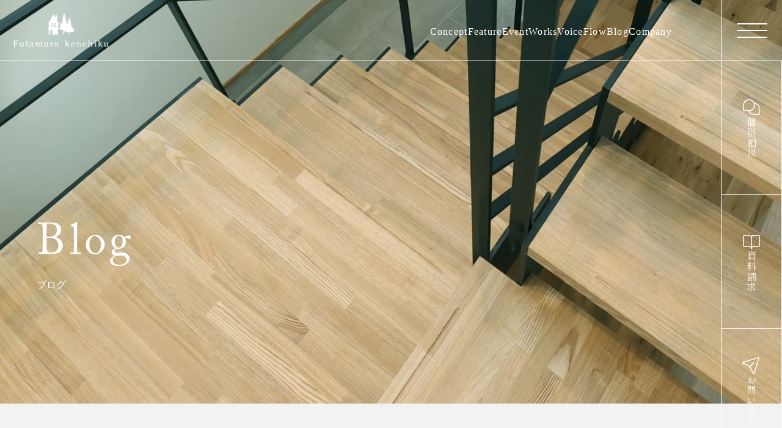

--- FILE ---
content_type: text/html; charset=UTF-8
request_url: https://www.futaken28.com/blog/
body_size: 7173
content:
<!DOCTYPE HTML><html lang="ja"><head prefix="og: https://ogp.me/ns#"><meta charset="UTF-8"><meta name="viewport" content="width=device-width, initial-scale=1.0"><title>【地域密着】岐阜県下呂市で注文住宅を建てるなら二村建築 | ブログ</title><meta name="format-detection" content="telephone=no"><meta http-equiv="X-UA-Compatible" content="IE=edge,chrome=1"><meta name="description" content="二村建築は、岐阜県下呂市・高山市を中心に、完全自由設計の唯一無二の注文住宅を提供している地域に密着した工務店です。下呂の家づくりのことなら、新築住宅・リフォーム・リノベーションなど何でもお任せください。"><meta name="keywords" content="岐阜県下呂市,地域密着,工務店,新築住宅,注文住宅,リフォーム"><meta name="robots" content="index,follow"><meta property="og:url" content="https://www.harenoie.com/" /><meta property="og:type" content="website" /><meta property="og:title" content="有限会社二村建築" /><meta property="og:description" content="岐阜県下呂市にある二村建築は、お客様の理想の住まいを実現する（想いを形にする）工務店です。熟年の技術者が技術と機動×真心と感謝をモットーに、新築住宅・リフォーム・リノベーションに携わらせていただきます。お家のことなら何でもお気軽にご相談ください。" /><meta property="og:site_name" content="有限会社二村建築" /><link rel="stylesheet" media="print" onload="this.onload=null;this.media='all';" id="ao_optimized_gfonts" href="https://fonts.googleapis.com/css?family=Cardo:400,700%7CNoto+Sans+JP:400,700%7CShippori+Mincho&amp;display=swap"><link rel="icon" type="image/x-icon" href="https://www.futaken28.com/wp-content/themes/sho-san/images/favicon.ico"><link rel="preconnect" href="https://fonts.googleapis.com"><link rel="preconnect" href="https://fonts.gstatic.com" crossorigin><link rel="stylesheet" href="https://use.typekit.net/dpt4fpd.css"><link href="https://www.futaken28.com/wp-content/themes/sho-san/css/main.css" rel="stylesheet"><link href="https://www.futaken28.com/wp-content/themes/sho-san/css/magnific-popup.css" rel="stylesheet"><link href="https://www.futaken28.com/wp-content/themes/sho-san/css/slick.css" rel="stylesheet"><link rel="stylesheet" type="text/css"
 href="https://cdnjs.cloudflare.com/ajax/libs/slick-carousel/1.9.0/slick-theme.css"> <script src="https://ajax.googleapis.com/ajax/libs/jquery/3.5.1/jquery.min.js"></script> <script src="https://www.futaken28.com/wp-content/themes/sho-san/js/slick.min.js" texttype="javascript"></script> <script src="https://www.futaken28.com/wp-content/themes/sho-san/js/jquery.magnific-popup.js" texttype="javascript"></script> <script src="https://cdnjs.cloudflare.com/ajax/libs/jquery.matchHeight/0.7.2/jquery.matchHeight-min.js"></script> <script src="https://cdnjs.cloudflare.com/ajax/libs/jquery-cookie/1.4.1/jquery.cookie.js"></script> <script src="https://www.futaken28.com/wp-content/themes/sho-san/js/common.js"></script>  <script async data-type="lazy" data-src="https://www.googletagmanager.com/gtag/js?id=G-050QM912ER"></script> <script data-type="lazy" data-src="[data-uri]"></script>  <script data-type="lazy" data-src="[data-uri]"></script> <meta name='robots' content='max-image-preview:large' /><style>img:is([sizes="auto" i], [sizes^="auto," i]) { contain-intrinsic-size: 3000px 1500px }</style><link href='https://fonts.gstatic.com' crossorigin='anonymous' rel='preconnect' /><link rel="alternate" type="application/rss+xml" title="有限会社二村建築 &raquo; ブログ フィード" href="https://www.futaken28.com/blog/feed/" /><link rel='stylesheet' id='sbi_styles-css' href='https://www.futaken28.com/wp-content/plugins/instagram-feed/css/sbi-styles.min.css?ver=6.6.1' type='text/css' media='all' /><style id='classic-theme-styles-inline-css' type='text/css'>/*! This file is auto-generated */
.wp-block-button__link{color:#fff;background-color:#32373c;border-radius:9999px;box-shadow:none;text-decoration:none;padding:calc(.667em + 2px) calc(1.333em + 2px);font-size:1.125em}.wp-block-file__button{background:#32373c;color:#fff;text-decoration:none}</style><link rel='stylesheet' id='contact-form-7-css' href='https://www.futaken28.com/wp-content/plugins/contact-form-7/includes/css/styles.css?ver=5.7.4' type='text/css' media='all' /><link rel='stylesheet' id='wp-pagenavi-css' href='https://www.futaken28.com/wp-content/plugins/wp-pagenavi/pagenavi-css.css?ver=2.70' type='text/css' media='all' /><link rel="https://api.w.org/" href="https://www.futaken28.com/wp-json/" /><link rel="EditURI" type="application/rsd+xml" title="RSD" href="https://www.futaken28.com/xmlrpc.php?rsd" /><meta name="generator" content="WordPress 6.8.2" /> <script type="application/ld+json">{
    "@context": "https:\/\/schema.org",
    "@type": "NewsArticle",
    "url": "https:\/\/www.futaken28.com\/blog\/",
    "headline": "ブログ",
    "image": "https:\/\/www.futaken28.com\/wp-content\/uploads\/2025\/02\/IMG_0493.jpeg",
    "datePublished": "2025-02-18T15:28:58+09:00",
    "dateModified": "2025-02-18T15:33:00+09:00",
    "description": "二村建築は、岐阜県下呂市・高山市を中心に、完全自由設計の唯一無二の注文住宅を提供している地域に密着した工務店です。下呂の家づくりのことなら、新築住宅・リフォーム・リノベーションなど何でもお任せください。",
    "author": {
        "@type": "Organization",
        "name": "有限会社二村建築",
        "sameAs": [
            "https:\/\/www.futaken28.com\/"
        ]
    }
}</script> </head><body class="archive post-type-archive post-type-archive-blog wp-theme-sho-san"> <noscript><iframe src="https://www.googletagmanager.com/ns.html?id=GTM-5BPHMGW8"
height="0" width="0" style="display:none;visibility:hidden"></iframe></noscript><header id="header" class="header-content header"><div class="header__inner"><div class="headerLogo"><h1> <a href="https://www.futaken28.com/"> <img src="https://www.futaken28.com/wp-content/themes/sho-san/images/common/img_logo_head.png" alt="【家だけは、わがままに】下呂市で家づくりのことなら二村建築へお任せください。" class="logo-white"> <img src="https://www.futaken28.com/wp-content/themes/sho-san/images/common/img_logo.png" alt="【家だけは、わがままに】下呂市で家づくりのことなら二村建築へお任せください。" class="logo-black"> </a></h1></div><div class="headerNav" role="navigation"><nav><ul><li> <a href="https://www.futaken28.com/concept/">Concept</a></li><li> <a href="https://www.futaken28.com/feature/">Feature</a></li><li> <a href="https://www.futaken28.com/events/">Event</a></li><li> <a href="https://www.futaken28.com/works/">Works</a></li><li> <a href="https://www.futaken28.com/voice/">Voice</a></li><li> <a href="https://www.futaken28.com/flow/">Flow</a></li><li> <a href="https://www.futaken28.com/blog/">Blog</a></li><li> <a href="https://www.futaken28.com/company/">Company</a></li></ul></nav></div><div class="header-contact"><div class="header-contact__item"> <a class="header-contact__item__link" href="https://www.futaken28.com/consultation/"><span><svg xmlns="http://www.w3.org/2000/svg" width="32" height="32" viewbox="0 0 256 256"><path d="M168.16,74.42A78,78,0,0,0,18,104v66a12,12,0,0,0,12,12H88a78.15,78.15,0,0,0,72,48h66a12,12,0,0,0,12-12V152A78,78,0,0,0,168.16,74.42ZM30,104a66,66,0,1,1,66,66H30ZM226,218H160a66.13,66.13,0,0,1-58.89-36.19,77.92,77.92,0,0,0,71-94.68A66,66,0,0,1,226,152Z"></path></svg></span>個別相談</a></div><div class="header-contact__item"> <a class="header-contact__item__link" href="https://www.futaken28.com/request/"><span><svg xmlns="http://www.w3.org/2000/svg" width="32" height="32" viewbox="0 0 256 256"><path d="M224,50H160a38,38,0,0,0-32,17.55A38,38,0,0,0,96,50H32A14,14,0,0,0,18,64V192a14,14,0,0,0,14,14H96a26,26,0,0,1,26,26,6,6,0,0,0,12,0,26,26,0,0,1,26-26h64a14,14,0,0,0,14-14V64A14,14,0,0,0,224,50ZM96,194H32a2,2,0,0,1-2-2V64a2,2,0,0,1,2-2H96a26,26,0,0,1,26,26V204.31A37.86,37.86,0,0,0,96,194Zm130-2a2,2,0,0,1-2,2H160a37.87,37.87,0,0,0-26,10.32V88a26,26,0,0,1,26-26h64a2,2,0,0,1,2,2Z"></path></svg></span>資料請求</a></div><div class="header-contact__item"> <a class="header-contact__item__link" href="https://www.futaken28.com/contact/"><span><svg xmlns="http://www.w3.org/2000/svg" width="32" height="32" viewbox="0 0 256 256"><path d="M225.88,30.12a13.83,13.83,0,0,0-13.7-3.58l-.11,0L20.14,84.77A14,14,0,0,0,18,110.88l85.61,40.55a2.08,2.08,0,0,1,.95.95L145.12,238a13.87,13.87,0,0,0,12.61,8c.4,0,.81,0,1.21-.05a13.9,13.9,0,0,0,12.29-10.09l58.2-191.93,0-.11A13.83,13.83,0,0,0,225.88,30.12Zm-8,10.4L159.73,232.43l0,.11a1.88,1.88,0,0,1-1.76,1.45,1.86,1.86,0,0,1-2-1.14l-40-84.36,48.24-48.24a6,6,0,1,0-8.49-8.49L107.52,140,23.15,100a2,2,0,0,1,.31-3.74l.11,0L215.48,38.08a1.94,1.94,0,0,1,1.92.52A2,2,0,0,1,217.92,40.52Z"></path></svg></span>お問い合わせ</a></div></div></div><div class="sp-cta-tel"> <a href="tel:0576-47-2537"> <img src="https://www.futaken28.com/wp-content/themes/sho-san/images/common/icon-tel.svg" alt="tel" class="sp-cta-tel-black"> <img src="https://www.futaken28.com/wp-content/themes/sho-san/images/common/sp-cta-tel-white.svg" alt="tel" class="sp-cta-tel-white"> </a></div><div class="header__menu"><div class="header__menu--box"><nav class="headerNavHum" role="navigation"><div class="headerNavHum__inner"><div class="headerNavHum__inner--cnt"><ul class="side-bnr__list"><li> <a href="https://www.futaken28.com/concept/">コンセプト</a></li><li> <a href="https://www.futaken28.com/feature/">特徴</a></li><li> <a href="https://www.futaken28.com/events/">イベント</a></li><li> <a href="https://www.futaken28.com/works/">施工事例</a></li><li> <a href="https://www.futaken28.com/flow/">家づくりの流れ</a></li><li> <a href="https://www.futaken28.com/voice/">お客様の声</a></li><li> <a href="https://www.futaken28.com/company/">会社概要</a></li><li> <a href="https://www.futaken28.com/blog/">ブログ</a></li></ul><div class="header__menu__tel"><p class="header__menu__tel__txt">電話でのお問い合わせはこちら</p> <a href="tel:0576-47-2537"><p class="header__menu__tel__num"> <span class="header__menu__tel__num__txt">Tel.</span>0576-47-2537</p> </a></div><div class="header-contact"><div class="header-contact__item"> <a class="header-contact__item__link" href="https://www.futaken28.com/consultation/"><span><svg xmlns="http://www.w3.org/2000/svg" width="32" height="32" viewbox="0 0 256 256"><path d="M168.16,74.42A78,78,0,0,0,18,104v66a12,12,0,0,0,12,12H88a78.15,78.15,0,0,0,72,48h66a12,12,0,0,0,12-12V152A78,78,0,0,0,168.16,74.42ZM30,104a66,66,0,1,1,66,66H30ZM226,218H160a66.13,66.13,0,0,1-58.89-36.19,77.92,77.92,0,0,0,71-94.68A66,66,0,0,1,226,152Z"></path></svg></span>個別相談</a></div><div class="header-contact__item"> <a class="header-contact__item__link" href="https://www.futaken28.com/request/"><span><svg xmlns="http://www.w3.org/2000/svg" width="32" height="32" viewbox="0 0 256 256"><path d="M224,50H160a38,38,0,0,0-32,17.55A38,38,0,0,0,96,50H32A14,14,0,0,0,18,64V192a14,14,0,0,0,14,14H96a26,26,0,0,1,26,26,6,6,0,0,0,12,0,26,26,0,0,1,26-26h64a14,14,0,0,0,14-14V64A14,14,0,0,0,224,50ZM96,194H32a2,2,0,0,1-2-2V64a2,2,0,0,1,2-2H96a26,26,0,0,1,26,26V204.31A37.86,37.86,0,0,0,96,194Zm130-2a2,2,0,0,1-2,2H160a37.87,37.87,0,0,0-26,10.32V88a26,26,0,0,1,26-26h64a2,2,0,0,1,2,2Z"></path></svg></span>資料請求</a></div><div class="header-contact__item"> <a class="header-contact__item__link" href="https://www.futaken28.com/contact/"><span><svg xmlns="http://www.w3.org/2000/svg" width="32" height="32" viewbox="0 0 256 256"><path d="M225.88,30.12a13.83,13.83,0,0,0-13.7-3.58l-.11,0L20.14,84.77A14,14,0,0,0,18,110.88l85.61,40.55a2.08,2.08,0,0,1,.95.95L145.12,238a13.87,13.87,0,0,0,12.61,8c.4,0,.81,0,1.21-.05a13.9,13.9,0,0,0,12.29-10.09l58.2-191.93,0-.11A13.83,13.83,0,0,0,225.88,30.12Zm-8,10.4L159.73,232.43l0,.11a1.88,1.88,0,0,1-1.76,1.45,1.86,1.86,0,0,1-2-1.14l-40-84.36,48.24-48.24a6,6,0,1,0-8.49-8.49L107.52,140,23.15,100a2,2,0,0,1,.31-3.74l.11,0L215.48,38.08a1.94,1.94,0,0,1,1.92.52A2,2,0,0,1,217.92,40.52Z"></path></svg></span>お問い合わせ</a></div></div></div></div></nav></div></div><div class="header-toggle"> <button class="navToggleCross" onclick="addOpen()"> <span></span> <span></span> <span></span> </button></div><div class="sp-cta"><ul><li> <a href="https://www.futaken28.com/consultation/"> <img src="https://www.futaken28.com/wp-content/themes/sho-san/images/common/icon-consultation.svg"
 alt="consultation"> <span class="side-bnr__text"> <span class="display-sp-cta">無料</span>個別相談 </span> </a></li><li> <a href="https://www.futaken28.com/request/"> <img src="https://www.futaken28.com/wp-content/themes/sho-san/images/common/icon-request.svg"
 alt="request"> <span class="side-bnr__text">資料請求</span> </a></li><li> <a href="https://www.futaken28.com/contact/"> <img src="https://www.futaken28.com/wp-content/themes/sho-san/images/common/icon_cta_mail.svg"
 alt="tel"> <span class="side-bnr__text">お問い合わせ</span> </a></li></ul></div></header> <script>function addOpen() {
        document.body.classList.toggle('open');
    }
    $(function() {
        $(window).scroll(function() {
            $('.header-content').each(function() {
                var scroll = $(window).scrollTop();
                var blockPosition2 = 100;
                var windowHeihgt = $(window).height();
                if (scroll > blockPosition2) {
                    $('.header-content').addClass('back-on');
                } else {
                    $('.header-content').removeClass('back-on');
                }
            });
        });
    });</script> <div id="archive-blog" class="archive-blog archive-common"><section class="archive-blog-fv page-fv"><div class="archive-blog-fv__inner common-inner"><h2 class="page-title"> <span class="page-title-big">Blog</span> <span class="page-title-small">ブログ</span></h2></div></section><section class="archive-cmn__list"><div class="content-box"><div class="archive-cmn__title"><h2 class="archive-cmn__title__string">ブログ一覧</h2></div><div class="archive-cmn__list__wrap"><div class="archive-cmn__list__item"> <a class="archive-cmn__list__item__link" href="https://www.futaken28.com/blog/staff/blog-28147/"><div class="archive-cmn__list__item__ph"> <img class="archive-cmn__list__item__ph__img" src="https://www.futaken28.com/wp-content/uploads/2025/02/IMG_0493.jpeg" alt="令和6年度下呂市景観賞【優秀賞】を受賞しました。"></div><div class="archive-cmn__list__item__info"><p class="archive-cmn__list__item__info__date-string">2025/02/18</p><p class="archive-cmn__list__item__info__ttl-string">令和6年度下呂市景観賞【優秀賞】を受賞しました。</p></div> </a></div><div class="archive-cmn__list__item"> <a class="archive-cmn__list__item__link" href="https://www.futaken28.com/blog/staff/blog-28102/"><div class="archive-cmn__list__item__ph"> <img class="archive-cmn__list__item__ph__img" src="https://www.futaken28.com/wp-content/uploads/2025/01/IMG_5770.jpg" alt="あけましておめでとうございます🎍"></div><div class="archive-cmn__list__item__info"><p class="archive-cmn__list__item__info__date-string">2025/01/01</p><p class="archive-cmn__list__item__info__ttl-string">あけましておめでとうございます🎍</p></div> </a></div><div class="archive-cmn__list__item"> <a class="archive-cmn__list__item__link" href="https://www.futaken28.com/blog/staff/blog-27855/"><div class="archive-cmn__list__item__ph"> <img class="archive-cmn__list__item__ph__img" src="https://www.futaken28.com/wp-content/uploads/2024/09/DSC_0172-scaled.jpg" alt="to Village始動"></div><div class="archive-cmn__list__item__info"><p class="archive-cmn__list__item__info__date-string">2024/10/24</p><p class="archive-cmn__list__item__info__ttl-string">to Village始動</p></div> </a></div><div class="archive-cmn__list__item"> <a class="archive-cmn__list__item__link" href="https://www.futaken28.com/blog/staff/blog-27924/"><div class="archive-cmn__list__item__ph"> <img class="archive-cmn__list__item__ph__img" src="https://www.futaken28.com/wp-content/uploads/2024/10/IMG_4793.jpg" alt="📌オーナー様感謝祭開催しました"></div><div class="archive-cmn__list__item__info"><p class="archive-cmn__list__item__info__date-string">2024/10/18</p><p class="archive-cmn__list__item__info__ttl-string">📌オーナー様感謝祭開催しました</p></div> </a></div><div class="archive-cmn__list__item"> <a class="archive-cmn__list__item__link" href="https://www.futaken28.com/blog/staff/blog-27864/"><div class="archive-cmn__list__item__ph"> <img class="archive-cmn__list__item__ph__img" src="https://www.futaken28.com/wp-content/uploads/2024/09/IMG_5986.jpeg" alt="高性能スーパーウォール工法の家"></div><div class="archive-cmn__list__item__info"><p class="archive-cmn__list__item__info__date-string">2024/09/13</p><p class="archive-cmn__list__item__info__ttl-string">高性能スーパーウォール工法の家</p></div> </a></div><div class="archive-cmn__list__item"> <a class="archive-cmn__list__item__link" href="https://www.futaken28.com/blog/staff/27814/"><div class="archive-cmn__list__item__ph"> <img class="archive-cmn__list__item__ph__img" src="https://www.futaken28.com/wp-content/uploads/2024/05/DSC_0051-1-scaled.jpg" alt="見た目すっきり"></div><div class="archive-cmn__list__item__info"><p class="archive-cmn__list__item__info__date-string">2024/08/21</p><p class="archive-cmn__list__item__info__ttl-string">見た目すっきり</p></div> </a></div><div class="archive-cmn__list__item"> <a class="archive-cmn__list__item__link" href="https://www.futaken28.com/blog/staff/blog-27774/"><div class="archive-cmn__list__item__ph"> <img class="archive-cmn__list__item__ph__img" src="https://www.futaken28.com/wp-content/uploads/2024/08/IMG_66891-scaled.jpg" alt="自分にあったスタイルで"></div><div class="archive-cmn__list__item__info"><p class="archive-cmn__list__item__info__date-string">2024/08/09</p><p class="archive-cmn__list__item__info__ttl-string">自分にあったスタイルで</p></div> </a></div><div class="archive-cmn__list__item"> <a class="archive-cmn__list__item__link" href="https://www.futaken28.com/blog/works/blog-27746/"><div class="archive-cmn__list__item__ph"> <img class="archive-cmn__list__item__ph__img" src="https://www.futaken28.com/wp-content/uploads/2024/08/IMG_6614-1.jpeg" alt="快適な暮らしを求めて"></div><div class="archive-cmn__list__item__info"><p class="archive-cmn__list__item__info__date-string">2024/08/02</p><p class="archive-cmn__list__item__info__ttl-string">快適な暮らしを求めて</p></div> </a></div><div class="archive-cmn__list__item"> <a class="archive-cmn__list__item__link" href="https://www.futaken28.com/blog/works/blog-27727/"><div class="archive-cmn__list__item__ph"> <img class="archive-cmn__list__item__ph__img" src="https://www.futaken28.com/wp-content/uploads/2024/07/IMG_65951-scaled.jpg" alt="K様邸新築工事始まります"></div><div class="archive-cmn__list__item__info"><p class="archive-cmn__list__item__info__date-string">2024/07/31</p><p class="archive-cmn__list__item__info__ttl-string">K様邸新築工事始まります</p></div> </a></div><div class="archive-cmn__list__item"> <a class="archive-cmn__list__item__link" href="https://www.futaken28.com/blog/works/blog-27685/"><div class="archive-cmn__list__item__ph"> <img class="archive-cmn__list__item__ph__img" src="https://www.futaken28.com/wp-content/uploads/2024/07/IMG_6436.jpg" alt="改修工事の地鎮祭を執り行いました"></div><div class="archive-cmn__list__item__info"><p class="archive-cmn__list__item__info__date-string">2024/07/19</p><p class="archive-cmn__list__item__info__ttl-string">改修工事の地鎮祭を執り行いました</p></div> </a></div></div><div class="page-nation-box"><ul class="pagination clearfix"><li><span class="current no-link">1</span></li><li><a href="/blog/page/2/">2</a></li><li><a href="/blog/page/3/">3</a></li><li class="tenten"><span>...</span></li><li><a href="/blog/page/4/" class="last-nth">4</a></li><li class="next"><a href="https://www.futaken28.com/blog/page/2/" >></a></li></ul></div></div></section></div><section class="cmn-menu"><div class="cmn-menu__list"><div class="cmn-menu__item"> <a class="cmn-menu__item__link" href="https://www.futaken28.com/company/"><div class="cmn-title cmn-title--ptn01 cmn-title--sp-center"><p class="cmn-title__en">Company</p><h3 class="cmn-title__jp">会社概要</h3></div><div class="cmn-button cmn-button--ptn01"><div class="cmn-button__link" href=""> <span class="cmn-button__txt">View More</span> <span class="cmn-button__arw"></span></div></div> </a></div><div class="cmn-menu__item"> <a class="cmn-menu__item__link" href="https://www.futaken28.com/consultation/"><div class="cmn-title cmn-title--ptn01 cmn-title--sp-center"><p class="cmn-title__en">Consultation</p><h3 class="cmn-title__jp">個別相談会</h3></div><div class="cmn-button cmn-button--ptn01"><div class="cmn-button__link" href=""> <span class="cmn-button__txt">View More</span> <span class="cmn-button__arw"></span></div></div> </a></div></div></section><footer id="footer" class="footer"><div class="footer-info"><div class="footer-info__inr"><div class="footer-info__pagetop"> <a href="#"> <img class="footer-info__pagetop__arw" src="https://www.futaken28.com/wp-content/themes/sho-san/images/common/icon_pagetop01.svg" alt="ページ上部へ" /> <img src="https://www.futaken28.com/wp-content/themes/sho-san/images/common/icon_pagetop02.svg" alt="ページ上部へ" /> </a></div><div class="footer-info__top"><div class="footer-info__name"> <a href="https://www.futaken28.com/"> <img src="https://www.futaken28.com/wp-content/themes/sho-san/images/common/img_logo.png" alt="" /> </a></div><div class="footer-info__tel"> <a href="tel:0576-20-4876"><p class="footer-info__tel__num"> <span class="footer-info__tel__num__txt">Tel.</span>0576-20-4876</p> </a></div></div><div class="footer-info__bottom"><div class="footer-info__menu"><div class="footer-info__menu__list"><div class="footer-info__menu__item"> <a href="https://www.futaken28.com/">Top</a></div><div class="footer-info__menu__item"> <a href="https://www.futaken28.com/concept/">コンセプト</a></div><div class="footer-info__menu__item"> <a href="https://www.futaken28.com/feature/">特徴</a></div><div class="footer-info__menu__item"> <a href="https://www.futaken28.com/events/">イベント</a></div><div class="footer-info__menu__item"> <a href="https://www.futaken28.com/works/">施工事例</a></div><div class="footer-info__menu__item"> <a href="https://www.futaken28.com/flow/">家づくりの流れ</a></div><div class="footer-info__menu__item"> <a href="https://www.futaken28.com/voice/">お客様の声</a></div><div class="footer-info__menu__item"> <a href="https://www.futaken28.com/blog/">ブログ</a></div><div class="footer-info__menu__item"> <a href="https://www.futaken28.com/news/">ニュース</a></div><div class="footer-info__menu__item"> <a href="https://www.futaken28.com/company/">会社概要</a></div><div class="footer-info__menu__item"> <a href="https://www.futaken28.com/consultation/">個別相談</a></div><div class="footer-info__menu__item"> <a href="https://www.futaken28.com/qa/">Q&amp;A</a></div><div class="footer-info__menu__item"> <a href="https://www.futaken28.com/privacy">Privacy Policy</a></div></div></div><div class="footer-info__contact"><div class="footer-info__contact__item"> <a class="footer-info__contact__item__link" href="https://www.futaken28.com/consultation/"><span><svg xmlns="http://www.w3.org/2000/svg" width="32" height="32" fill="#000000" viewbox="0 0 256 256"><path d="M168.16,74.42A78,78,0,0,0,18,104v66a12,12,0,0,0,12,12H88a78.15,78.15,0,0,0,72,48h66a12,12,0,0,0,12-12V152A78,78,0,0,0,168.16,74.42ZM30,104a66,66,0,1,1,66,66H30ZM226,218H160a66.13,66.13,0,0,1-58.89-36.19,77.92,77.92,0,0,0,71-94.68A66,66,0,0,1,226,152Z"></path></svg></span>個別相談</a></div><div class="footer-info__contact__item"> <a class="footer-info__contact__item__link" href="https://www.futaken28.com/request/"><span><svg xmlns="http://www.w3.org/2000/svg" width="32" height="32" fill="#000000" viewbox="0 0 256 256"><path d="M224,50H160a38,38,0,0,0-32,17.55A38,38,0,0,0,96,50H32A14,14,0,0,0,18,64V192a14,14,0,0,0,14,14H96a26,26,0,0,1,26,26,6,6,0,0,0,12,0,26,26,0,0,1,26-26h64a14,14,0,0,0,14-14V64A14,14,0,0,0,224,50ZM96,194H32a2,2,0,0,1-2-2V64a2,2,0,0,1,2-2H96a26,26,0,0,1,26,26V204.31A37.86,37.86,0,0,0,96,194Zm130-2a2,2,0,0,1-2,2H160a37.87,37.87,0,0,0-26,10.32V88a26,26,0,0,1,26-26h64a2,2,0,0,1,2,2Z"></path></svg></span>資料請求</a></div><div class="footer-info__contact__item"> <a class="footer-info__contact__item__link" href="https://www.futaken28.com/contact/"><span><svg xmlns="http://www.w3.org/2000/svg" width="32" height="32" fill="#1A1A1A" viewbox="0 0 256 256"><path d="M225.88,30.12a13.83,13.83,0,0,0-13.7-3.58l-.11,0L20.14,84.77A14,14,0,0,0,18,110.88l85.61,40.55a2.08,2.08,0,0,1,.95.95L145.12,238a13.87,13.87,0,0,0,12.61,8c.4,0,.81,0,1.21-.05a13.9,13.9,0,0,0,12.29-10.09l58.2-191.93,0-.11A13.83,13.83,0,0,0,225.88,30.12Zm-8,10.4L159.73,232.43l0,.11a1.88,1.88,0,0,1-1.76,1.45,1.86,1.86,0,0,1-2-1.14l-40-84.36,48.24-48.24a6,6,0,1,0-8.49-8.49L107.52,140,23.15,100a2,2,0,0,1,.31-3.74l.11,0L215.48,38.08a1.94,1.94,0,0,1,1.92.52A2,2,0,0,1,217.92,40.52Z"></path></svg></span>お問い合わせ</a></div></div></div></div><div class="footer-bnr"><div class="footer-bnr__inner"> <a href="https://www.swbf.jp/" rel="noreferrer" target="_blank"> <img src="https://www.futaken28.com/wp-content/themes/sho-san/images/common/swbf_bnr.jpg" alt="SUPPER WALL BUILDERS FAMILY" /> </a></div></div></div><div class="footer-endline"><div class="footer-endline__inr"><p class="footer-endline__copy">© FUTAMURA KENCHIKU All rights reserved.</p></div></div></footer> <script type="speculationrules">{"prefetch":[{"source":"document","where":{"and":[{"href_matches":"\/*"},{"not":{"href_matches":["\/wp-*.php","\/wp-admin\/*","\/wp-content\/uploads\/*","\/wp-content\/*","\/wp-content\/plugins\/*","\/wp-content\/themes\/sho-san\/*","\/*\\?(.+)"]}},{"not":{"selector_matches":"a[rel~=\"nofollow\"]"}},{"not":{"selector_matches":".no-prefetch, .no-prefetch a"}}]},"eagerness":"conservative"}]}</script> <script>document.addEventListener( 'wpcf7mailsent', function( event ) {
    location = 'https://www.futaken28.com/complete/';
}, false );</script> <script type="text/javascript">var sbiajaxurl = "https://www.futaken28.com/wp-admin/admin-ajax.php";</script> <script type="text/javascript" src="https://www.futaken28.com/wp-content/plugins/contact-form-7/includes/swv/js/index.js?ver=5.7.4" id="swv-js"></script> <script type="text/javascript" id="contact-form-7-js-extra">var wpcf7 = {"api":{"root":"https:\/\/www.futaken28.com\/wp-json\/","namespace":"contact-form-7\/v1"}};</script> <script type="text/javascript" src="https://www.futaken28.com/wp-content/plugins/contact-form-7/includes/js/index.js?ver=5.7.4" id="contact-form-7-js"></script> <script type="text/javascript" src="https://www.google.com/recaptcha/api.js?render=6LeabsMpAAAAAFGCfY_UQxydlBlzlOR5lGEeUmeH&amp;ver=3.0" id="google-recaptcha-js"></script> <script type="text/javascript" src="https://www.futaken28.com/wp-includes/js/dist/vendor/wp-polyfill.min.js?ver=3.15.0" id="wp-polyfill-js"></script> <script type="text/javascript" id="wpcf7-recaptcha-js-extra">var wpcf7_recaptcha = {"sitekey":"6LeabsMpAAAAAFGCfY_UQxydlBlzlOR5lGEeUmeH","actions":{"homepage":"homepage","contactform":"contactform"}};</script> <script type="text/javascript" src="https://www.futaken28.com/wp-content/plugins/contact-form-7/modules/recaptcha/index.js?ver=5.7.4" id="wpcf7-recaptcha-js"></script> <script type="text/javascript" id="flying-scripts">const loadScriptsTimer=setTimeout(loadScripts,5*1000);const userInteractionEvents=["mouseover","keydown","touchstart","touchmove","wheel"];userInteractionEvents.forEach(function(event){window.addEventListener(event,triggerScriptLoader,{passive:!0})});function triggerScriptLoader(){loadScripts();clearTimeout(loadScriptsTimer);userInteractionEvents.forEach(function(event){window.removeEventListener(event,triggerScriptLoader,{passive:!0})})}
function loadScripts(){document.querySelectorAll("script[data-type='lazy']").forEach(function(elem){elem.setAttribute("src",elem.getAttribute("data-src"))})}</script> </body></html>

--- FILE ---
content_type: text/html; charset=utf-8
request_url: https://www.google.com/recaptcha/api2/anchor?ar=1&k=6LeabsMpAAAAAFGCfY_UQxydlBlzlOR5lGEeUmeH&co=aHR0cHM6Ly93d3cuZnV0YWtlbjI4LmNvbTo0NDM.&hl=en&v=N67nZn4AqZkNcbeMu4prBgzg&size=invisible&anchor-ms=20000&execute-ms=30000&cb=fx9rexdzwz9w
body_size: 48675
content:
<!DOCTYPE HTML><html dir="ltr" lang="en"><head><meta http-equiv="Content-Type" content="text/html; charset=UTF-8">
<meta http-equiv="X-UA-Compatible" content="IE=edge">
<title>reCAPTCHA</title>
<style type="text/css">
/* cyrillic-ext */
@font-face {
  font-family: 'Roboto';
  font-style: normal;
  font-weight: 400;
  font-stretch: 100%;
  src: url(//fonts.gstatic.com/s/roboto/v48/KFO7CnqEu92Fr1ME7kSn66aGLdTylUAMa3GUBHMdazTgWw.woff2) format('woff2');
  unicode-range: U+0460-052F, U+1C80-1C8A, U+20B4, U+2DE0-2DFF, U+A640-A69F, U+FE2E-FE2F;
}
/* cyrillic */
@font-face {
  font-family: 'Roboto';
  font-style: normal;
  font-weight: 400;
  font-stretch: 100%;
  src: url(//fonts.gstatic.com/s/roboto/v48/KFO7CnqEu92Fr1ME7kSn66aGLdTylUAMa3iUBHMdazTgWw.woff2) format('woff2');
  unicode-range: U+0301, U+0400-045F, U+0490-0491, U+04B0-04B1, U+2116;
}
/* greek-ext */
@font-face {
  font-family: 'Roboto';
  font-style: normal;
  font-weight: 400;
  font-stretch: 100%;
  src: url(//fonts.gstatic.com/s/roboto/v48/KFO7CnqEu92Fr1ME7kSn66aGLdTylUAMa3CUBHMdazTgWw.woff2) format('woff2');
  unicode-range: U+1F00-1FFF;
}
/* greek */
@font-face {
  font-family: 'Roboto';
  font-style: normal;
  font-weight: 400;
  font-stretch: 100%;
  src: url(//fonts.gstatic.com/s/roboto/v48/KFO7CnqEu92Fr1ME7kSn66aGLdTylUAMa3-UBHMdazTgWw.woff2) format('woff2');
  unicode-range: U+0370-0377, U+037A-037F, U+0384-038A, U+038C, U+038E-03A1, U+03A3-03FF;
}
/* math */
@font-face {
  font-family: 'Roboto';
  font-style: normal;
  font-weight: 400;
  font-stretch: 100%;
  src: url(//fonts.gstatic.com/s/roboto/v48/KFO7CnqEu92Fr1ME7kSn66aGLdTylUAMawCUBHMdazTgWw.woff2) format('woff2');
  unicode-range: U+0302-0303, U+0305, U+0307-0308, U+0310, U+0312, U+0315, U+031A, U+0326-0327, U+032C, U+032F-0330, U+0332-0333, U+0338, U+033A, U+0346, U+034D, U+0391-03A1, U+03A3-03A9, U+03B1-03C9, U+03D1, U+03D5-03D6, U+03F0-03F1, U+03F4-03F5, U+2016-2017, U+2034-2038, U+203C, U+2040, U+2043, U+2047, U+2050, U+2057, U+205F, U+2070-2071, U+2074-208E, U+2090-209C, U+20D0-20DC, U+20E1, U+20E5-20EF, U+2100-2112, U+2114-2115, U+2117-2121, U+2123-214F, U+2190, U+2192, U+2194-21AE, U+21B0-21E5, U+21F1-21F2, U+21F4-2211, U+2213-2214, U+2216-22FF, U+2308-230B, U+2310, U+2319, U+231C-2321, U+2336-237A, U+237C, U+2395, U+239B-23B7, U+23D0, U+23DC-23E1, U+2474-2475, U+25AF, U+25B3, U+25B7, U+25BD, U+25C1, U+25CA, U+25CC, U+25FB, U+266D-266F, U+27C0-27FF, U+2900-2AFF, U+2B0E-2B11, U+2B30-2B4C, U+2BFE, U+3030, U+FF5B, U+FF5D, U+1D400-1D7FF, U+1EE00-1EEFF;
}
/* symbols */
@font-face {
  font-family: 'Roboto';
  font-style: normal;
  font-weight: 400;
  font-stretch: 100%;
  src: url(//fonts.gstatic.com/s/roboto/v48/KFO7CnqEu92Fr1ME7kSn66aGLdTylUAMaxKUBHMdazTgWw.woff2) format('woff2');
  unicode-range: U+0001-000C, U+000E-001F, U+007F-009F, U+20DD-20E0, U+20E2-20E4, U+2150-218F, U+2190, U+2192, U+2194-2199, U+21AF, U+21E6-21F0, U+21F3, U+2218-2219, U+2299, U+22C4-22C6, U+2300-243F, U+2440-244A, U+2460-24FF, U+25A0-27BF, U+2800-28FF, U+2921-2922, U+2981, U+29BF, U+29EB, U+2B00-2BFF, U+4DC0-4DFF, U+FFF9-FFFB, U+10140-1018E, U+10190-1019C, U+101A0, U+101D0-101FD, U+102E0-102FB, U+10E60-10E7E, U+1D2C0-1D2D3, U+1D2E0-1D37F, U+1F000-1F0FF, U+1F100-1F1AD, U+1F1E6-1F1FF, U+1F30D-1F30F, U+1F315, U+1F31C, U+1F31E, U+1F320-1F32C, U+1F336, U+1F378, U+1F37D, U+1F382, U+1F393-1F39F, U+1F3A7-1F3A8, U+1F3AC-1F3AF, U+1F3C2, U+1F3C4-1F3C6, U+1F3CA-1F3CE, U+1F3D4-1F3E0, U+1F3ED, U+1F3F1-1F3F3, U+1F3F5-1F3F7, U+1F408, U+1F415, U+1F41F, U+1F426, U+1F43F, U+1F441-1F442, U+1F444, U+1F446-1F449, U+1F44C-1F44E, U+1F453, U+1F46A, U+1F47D, U+1F4A3, U+1F4B0, U+1F4B3, U+1F4B9, U+1F4BB, U+1F4BF, U+1F4C8-1F4CB, U+1F4D6, U+1F4DA, U+1F4DF, U+1F4E3-1F4E6, U+1F4EA-1F4ED, U+1F4F7, U+1F4F9-1F4FB, U+1F4FD-1F4FE, U+1F503, U+1F507-1F50B, U+1F50D, U+1F512-1F513, U+1F53E-1F54A, U+1F54F-1F5FA, U+1F610, U+1F650-1F67F, U+1F687, U+1F68D, U+1F691, U+1F694, U+1F698, U+1F6AD, U+1F6B2, U+1F6B9-1F6BA, U+1F6BC, U+1F6C6-1F6CF, U+1F6D3-1F6D7, U+1F6E0-1F6EA, U+1F6F0-1F6F3, U+1F6F7-1F6FC, U+1F700-1F7FF, U+1F800-1F80B, U+1F810-1F847, U+1F850-1F859, U+1F860-1F887, U+1F890-1F8AD, U+1F8B0-1F8BB, U+1F8C0-1F8C1, U+1F900-1F90B, U+1F93B, U+1F946, U+1F984, U+1F996, U+1F9E9, U+1FA00-1FA6F, U+1FA70-1FA7C, U+1FA80-1FA89, U+1FA8F-1FAC6, U+1FACE-1FADC, U+1FADF-1FAE9, U+1FAF0-1FAF8, U+1FB00-1FBFF;
}
/* vietnamese */
@font-face {
  font-family: 'Roboto';
  font-style: normal;
  font-weight: 400;
  font-stretch: 100%;
  src: url(//fonts.gstatic.com/s/roboto/v48/KFO7CnqEu92Fr1ME7kSn66aGLdTylUAMa3OUBHMdazTgWw.woff2) format('woff2');
  unicode-range: U+0102-0103, U+0110-0111, U+0128-0129, U+0168-0169, U+01A0-01A1, U+01AF-01B0, U+0300-0301, U+0303-0304, U+0308-0309, U+0323, U+0329, U+1EA0-1EF9, U+20AB;
}
/* latin-ext */
@font-face {
  font-family: 'Roboto';
  font-style: normal;
  font-weight: 400;
  font-stretch: 100%;
  src: url(//fonts.gstatic.com/s/roboto/v48/KFO7CnqEu92Fr1ME7kSn66aGLdTylUAMa3KUBHMdazTgWw.woff2) format('woff2');
  unicode-range: U+0100-02BA, U+02BD-02C5, U+02C7-02CC, U+02CE-02D7, U+02DD-02FF, U+0304, U+0308, U+0329, U+1D00-1DBF, U+1E00-1E9F, U+1EF2-1EFF, U+2020, U+20A0-20AB, U+20AD-20C0, U+2113, U+2C60-2C7F, U+A720-A7FF;
}
/* latin */
@font-face {
  font-family: 'Roboto';
  font-style: normal;
  font-weight: 400;
  font-stretch: 100%;
  src: url(//fonts.gstatic.com/s/roboto/v48/KFO7CnqEu92Fr1ME7kSn66aGLdTylUAMa3yUBHMdazQ.woff2) format('woff2');
  unicode-range: U+0000-00FF, U+0131, U+0152-0153, U+02BB-02BC, U+02C6, U+02DA, U+02DC, U+0304, U+0308, U+0329, U+2000-206F, U+20AC, U+2122, U+2191, U+2193, U+2212, U+2215, U+FEFF, U+FFFD;
}
/* cyrillic-ext */
@font-face {
  font-family: 'Roboto';
  font-style: normal;
  font-weight: 500;
  font-stretch: 100%;
  src: url(//fonts.gstatic.com/s/roboto/v48/KFO7CnqEu92Fr1ME7kSn66aGLdTylUAMa3GUBHMdazTgWw.woff2) format('woff2');
  unicode-range: U+0460-052F, U+1C80-1C8A, U+20B4, U+2DE0-2DFF, U+A640-A69F, U+FE2E-FE2F;
}
/* cyrillic */
@font-face {
  font-family: 'Roboto';
  font-style: normal;
  font-weight: 500;
  font-stretch: 100%;
  src: url(//fonts.gstatic.com/s/roboto/v48/KFO7CnqEu92Fr1ME7kSn66aGLdTylUAMa3iUBHMdazTgWw.woff2) format('woff2');
  unicode-range: U+0301, U+0400-045F, U+0490-0491, U+04B0-04B1, U+2116;
}
/* greek-ext */
@font-face {
  font-family: 'Roboto';
  font-style: normal;
  font-weight: 500;
  font-stretch: 100%;
  src: url(//fonts.gstatic.com/s/roboto/v48/KFO7CnqEu92Fr1ME7kSn66aGLdTylUAMa3CUBHMdazTgWw.woff2) format('woff2');
  unicode-range: U+1F00-1FFF;
}
/* greek */
@font-face {
  font-family: 'Roboto';
  font-style: normal;
  font-weight: 500;
  font-stretch: 100%;
  src: url(//fonts.gstatic.com/s/roboto/v48/KFO7CnqEu92Fr1ME7kSn66aGLdTylUAMa3-UBHMdazTgWw.woff2) format('woff2');
  unicode-range: U+0370-0377, U+037A-037F, U+0384-038A, U+038C, U+038E-03A1, U+03A3-03FF;
}
/* math */
@font-face {
  font-family: 'Roboto';
  font-style: normal;
  font-weight: 500;
  font-stretch: 100%;
  src: url(//fonts.gstatic.com/s/roboto/v48/KFO7CnqEu92Fr1ME7kSn66aGLdTylUAMawCUBHMdazTgWw.woff2) format('woff2');
  unicode-range: U+0302-0303, U+0305, U+0307-0308, U+0310, U+0312, U+0315, U+031A, U+0326-0327, U+032C, U+032F-0330, U+0332-0333, U+0338, U+033A, U+0346, U+034D, U+0391-03A1, U+03A3-03A9, U+03B1-03C9, U+03D1, U+03D5-03D6, U+03F0-03F1, U+03F4-03F5, U+2016-2017, U+2034-2038, U+203C, U+2040, U+2043, U+2047, U+2050, U+2057, U+205F, U+2070-2071, U+2074-208E, U+2090-209C, U+20D0-20DC, U+20E1, U+20E5-20EF, U+2100-2112, U+2114-2115, U+2117-2121, U+2123-214F, U+2190, U+2192, U+2194-21AE, U+21B0-21E5, U+21F1-21F2, U+21F4-2211, U+2213-2214, U+2216-22FF, U+2308-230B, U+2310, U+2319, U+231C-2321, U+2336-237A, U+237C, U+2395, U+239B-23B7, U+23D0, U+23DC-23E1, U+2474-2475, U+25AF, U+25B3, U+25B7, U+25BD, U+25C1, U+25CA, U+25CC, U+25FB, U+266D-266F, U+27C0-27FF, U+2900-2AFF, U+2B0E-2B11, U+2B30-2B4C, U+2BFE, U+3030, U+FF5B, U+FF5D, U+1D400-1D7FF, U+1EE00-1EEFF;
}
/* symbols */
@font-face {
  font-family: 'Roboto';
  font-style: normal;
  font-weight: 500;
  font-stretch: 100%;
  src: url(//fonts.gstatic.com/s/roboto/v48/KFO7CnqEu92Fr1ME7kSn66aGLdTylUAMaxKUBHMdazTgWw.woff2) format('woff2');
  unicode-range: U+0001-000C, U+000E-001F, U+007F-009F, U+20DD-20E0, U+20E2-20E4, U+2150-218F, U+2190, U+2192, U+2194-2199, U+21AF, U+21E6-21F0, U+21F3, U+2218-2219, U+2299, U+22C4-22C6, U+2300-243F, U+2440-244A, U+2460-24FF, U+25A0-27BF, U+2800-28FF, U+2921-2922, U+2981, U+29BF, U+29EB, U+2B00-2BFF, U+4DC0-4DFF, U+FFF9-FFFB, U+10140-1018E, U+10190-1019C, U+101A0, U+101D0-101FD, U+102E0-102FB, U+10E60-10E7E, U+1D2C0-1D2D3, U+1D2E0-1D37F, U+1F000-1F0FF, U+1F100-1F1AD, U+1F1E6-1F1FF, U+1F30D-1F30F, U+1F315, U+1F31C, U+1F31E, U+1F320-1F32C, U+1F336, U+1F378, U+1F37D, U+1F382, U+1F393-1F39F, U+1F3A7-1F3A8, U+1F3AC-1F3AF, U+1F3C2, U+1F3C4-1F3C6, U+1F3CA-1F3CE, U+1F3D4-1F3E0, U+1F3ED, U+1F3F1-1F3F3, U+1F3F5-1F3F7, U+1F408, U+1F415, U+1F41F, U+1F426, U+1F43F, U+1F441-1F442, U+1F444, U+1F446-1F449, U+1F44C-1F44E, U+1F453, U+1F46A, U+1F47D, U+1F4A3, U+1F4B0, U+1F4B3, U+1F4B9, U+1F4BB, U+1F4BF, U+1F4C8-1F4CB, U+1F4D6, U+1F4DA, U+1F4DF, U+1F4E3-1F4E6, U+1F4EA-1F4ED, U+1F4F7, U+1F4F9-1F4FB, U+1F4FD-1F4FE, U+1F503, U+1F507-1F50B, U+1F50D, U+1F512-1F513, U+1F53E-1F54A, U+1F54F-1F5FA, U+1F610, U+1F650-1F67F, U+1F687, U+1F68D, U+1F691, U+1F694, U+1F698, U+1F6AD, U+1F6B2, U+1F6B9-1F6BA, U+1F6BC, U+1F6C6-1F6CF, U+1F6D3-1F6D7, U+1F6E0-1F6EA, U+1F6F0-1F6F3, U+1F6F7-1F6FC, U+1F700-1F7FF, U+1F800-1F80B, U+1F810-1F847, U+1F850-1F859, U+1F860-1F887, U+1F890-1F8AD, U+1F8B0-1F8BB, U+1F8C0-1F8C1, U+1F900-1F90B, U+1F93B, U+1F946, U+1F984, U+1F996, U+1F9E9, U+1FA00-1FA6F, U+1FA70-1FA7C, U+1FA80-1FA89, U+1FA8F-1FAC6, U+1FACE-1FADC, U+1FADF-1FAE9, U+1FAF0-1FAF8, U+1FB00-1FBFF;
}
/* vietnamese */
@font-face {
  font-family: 'Roboto';
  font-style: normal;
  font-weight: 500;
  font-stretch: 100%;
  src: url(//fonts.gstatic.com/s/roboto/v48/KFO7CnqEu92Fr1ME7kSn66aGLdTylUAMa3OUBHMdazTgWw.woff2) format('woff2');
  unicode-range: U+0102-0103, U+0110-0111, U+0128-0129, U+0168-0169, U+01A0-01A1, U+01AF-01B0, U+0300-0301, U+0303-0304, U+0308-0309, U+0323, U+0329, U+1EA0-1EF9, U+20AB;
}
/* latin-ext */
@font-face {
  font-family: 'Roboto';
  font-style: normal;
  font-weight: 500;
  font-stretch: 100%;
  src: url(//fonts.gstatic.com/s/roboto/v48/KFO7CnqEu92Fr1ME7kSn66aGLdTylUAMa3KUBHMdazTgWw.woff2) format('woff2');
  unicode-range: U+0100-02BA, U+02BD-02C5, U+02C7-02CC, U+02CE-02D7, U+02DD-02FF, U+0304, U+0308, U+0329, U+1D00-1DBF, U+1E00-1E9F, U+1EF2-1EFF, U+2020, U+20A0-20AB, U+20AD-20C0, U+2113, U+2C60-2C7F, U+A720-A7FF;
}
/* latin */
@font-face {
  font-family: 'Roboto';
  font-style: normal;
  font-weight: 500;
  font-stretch: 100%;
  src: url(//fonts.gstatic.com/s/roboto/v48/KFO7CnqEu92Fr1ME7kSn66aGLdTylUAMa3yUBHMdazQ.woff2) format('woff2');
  unicode-range: U+0000-00FF, U+0131, U+0152-0153, U+02BB-02BC, U+02C6, U+02DA, U+02DC, U+0304, U+0308, U+0329, U+2000-206F, U+20AC, U+2122, U+2191, U+2193, U+2212, U+2215, U+FEFF, U+FFFD;
}
/* cyrillic-ext */
@font-face {
  font-family: 'Roboto';
  font-style: normal;
  font-weight: 900;
  font-stretch: 100%;
  src: url(//fonts.gstatic.com/s/roboto/v48/KFO7CnqEu92Fr1ME7kSn66aGLdTylUAMa3GUBHMdazTgWw.woff2) format('woff2');
  unicode-range: U+0460-052F, U+1C80-1C8A, U+20B4, U+2DE0-2DFF, U+A640-A69F, U+FE2E-FE2F;
}
/* cyrillic */
@font-face {
  font-family: 'Roboto';
  font-style: normal;
  font-weight: 900;
  font-stretch: 100%;
  src: url(//fonts.gstatic.com/s/roboto/v48/KFO7CnqEu92Fr1ME7kSn66aGLdTylUAMa3iUBHMdazTgWw.woff2) format('woff2');
  unicode-range: U+0301, U+0400-045F, U+0490-0491, U+04B0-04B1, U+2116;
}
/* greek-ext */
@font-face {
  font-family: 'Roboto';
  font-style: normal;
  font-weight: 900;
  font-stretch: 100%;
  src: url(//fonts.gstatic.com/s/roboto/v48/KFO7CnqEu92Fr1ME7kSn66aGLdTylUAMa3CUBHMdazTgWw.woff2) format('woff2');
  unicode-range: U+1F00-1FFF;
}
/* greek */
@font-face {
  font-family: 'Roboto';
  font-style: normal;
  font-weight: 900;
  font-stretch: 100%;
  src: url(//fonts.gstatic.com/s/roboto/v48/KFO7CnqEu92Fr1ME7kSn66aGLdTylUAMa3-UBHMdazTgWw.woff2) format('woff2');
  unicode-range: U+0370-0377, U+037A-037F, U+0384-038A, U+038C, U+038E-03A1, U+03A3-03FF;
}
/* math */
@font-face {
  font-family: 'Roboto';
  font-style: normal;
  font-weight: 900;
  font-stretch: 100%;
  src: url(//fonts.gstatic.com/s/roboto/v48/KFO7CnqEu92Fr1ME7kSn66aGLdTylUAMawCUBHMdazTgWw.woff2) format('woff2');
  unicode-range: U+0302-0303, U+0305, U+0307-0308, U+0310, U+0312, U+0315, U+031A, U+0326-0327, U+032C, U+032F-0330, U+0332-0333, U+0338, U+033A, U+0346, U+034D, U+0391-03A1, U+03A3-03A9, U+03B1-03C9, U+03D1, U+03D5-03D6, U+03F0-03F1, U+03F4-03F5, U+2016-2017, U+2034-2038, U+203C, U+2040, U+2043, U+2047, U+2050, U+2057, U+205F, U+2070-2071, U+2074-208E, U+2090-209C, U+20D0-20DC, U+20E1, U+20E5-20EF, U+2100-2112, U+2114-2115, U+2117-2121, U+2123-214F, U+2190, U+2192, U+2194-21AE, U+21B0-21E5, U+21F1-21F2, U+21F4-2211, U+2213-2214, U+2216-22FF, U+2308-230B, U+2310, U+2319, U+231C-2321, U+2336-237A, U+237C, U+2395, U+239B-23B7, U+23D0, U+23DC-23E1, U+2474-2475, U+25AF, U+25B3, U+25B7, U+25BD, U+25C1, U+25CA, U+25CC, U+25FB, U+266D-266F, U+27C0-27FF, U+2900-2AFF, U+2B0E-2B11, U+2B30-2B4C, U+2BFE, U+3030, U+FF5B, U+FF5D, U+1D400-1D7FF, U+1EE00-1EEFF;
}
/* symbols */
@font-face {
  font-family: 'Roboto';
  font-style: normal;
  font-weight: 900;
  font-stretch: 100%;
  src: url(//fonts.gstatic.com/s/roboto/v48/KFO7CnqEu92Fr1ME7kSn66aGLdTylUAMaxKUBHMdazTgWw.woff2) format('woff2');
  unicode-range: U+0001-000C, U+000E-001F, U+007F-009F, U+20DD-20E0, U+20E2-20E4, U+2150-218F, U+2190, U+2192, U+2194-2199, U+21AF, U+21E6-21F0, U+21F3, U+2218-2219, U+2299, U+22C4-22C6, U+2300-243F, U+2440-244A, U+2460-24FF, U+25A0-27BF, U+2800-28FF, U+2921-2922, U+2981, U+29BF, U+29EB, U+2B00-2BFF, U+4DC0-4DFF, U+FFF9-FFFB, U+10140-1018E, U+10190-1019C, U+101A0, U+101D0-101FD, U+102E0-102FB, U+10E60-10E7E, U+1D2C0-1D2D3, U+1D2E0-1D37F, U+1F000-1F0FF, U+1F100-1F1AD, U+1F1E6-1F1FF, U+1F30D-1F30F, U+1F315, U+1F31C, U+1F31E, U+1F320-1F32C, U+1F336, U+1F378, U+1F37D, U+1F382, U+1F393-1F39F, U+1F3A7-1F3A8, U+1F3AC-1F3AF, U+1F3C2, U+1F3C4-1F3C6, U+1F3CA-1F3CE, U+1F3D4-1F3E0, U+1F3ED, U+1F3F1-1F3F3, U+1F3F5-1F3F7, U+1F408, U+1F415, U+1F41F, U+1F426, U+1F43F, U+1F441-1F442, U+1F444, U+1F446-1F449, U+1F44C-1F44E, U+1F453, U+1F46A, U+1F47D, U+1F4A3, U+1F4B0, U+1F4B3, U+1F4B9, U+1F4BB, U+1F4BF, U+1F4C8-1F4CB, U+1F4D6, U+1F4DA, U+1F4DF, U+1F4E3-1F4E6, U+1F4EA-1F4ED, U+1F4F7, U+1F4F9-1F4FB, U+1F4FD-1F4FE, U+1F503, U+1F507-1F50B, U+1F50D, U+1F512-1F513, U+1F53E-1F54A, U+1F54F-1F5FA, U+1F610, U+1F650-1F67F, U+1F687, U+1F68D, U+1F691, U+1F694, U+1F698, U+1F6AD, U+1F6B2, U+1F6B9-1F6BA, U+1F6BC, U+1F6C6-1F6CF, U+1F6D3-1F6D7, U+1F6E0-1F6EA, U+1F6F0-1F6F3, U+1F6F7-1F6FC, U+1F700-1F7FF, U+1F800-1F80B, U+1F810-1F847, U+1F850-1F859, U+1F860-1F887, U+1F890-1F8AD, U+1F8B0-1F8BB, U+1F8C0-1F8C1, U+1F900-1F90B, U+1F93B, U+1F946, U+1F984, U+1F996, U+1F9E9, U+1FA00-1FA6F, U+1FA70-1FA7C, U+1FA80-1FA89, U+1FA8F-1FAC6, U+1FACE-1FADC, U+1FADF-1FAE9, U+1FAF0-1FAF8, U+1FB00-1FBFF;
}
/* vietnamese */
@font-face {
  font-family: 'Roboto';
  font-style: normal;
  font-weight: 900;
  font-stretch: 100%;
  src: url(//fonts.gstatic.com/s/roboto/v48/KFO7CnqEu92Fr1ME7kSn66aGLdTylUAMa3OUBHMdazTgWw.woff2) format('woff2');
  unicode-range: U+0102-0103, U+0110-0111, U+0128-0129, U+0168-0169, U+01A0-01A1, U+01AF-01B0, U+0300-0301, U+0303-0304, U+0308-0309, U+0323, U+0329, U+1EA0-1EF9, U+20AB;
}
/* latin-ext */
@font-face {
  font-family: 'Roboto';
  font-style: normal;
  font-weight: 900;
  font-stretch: 100%;
  src: url(//fonts.gstatic.com/s/roboto/v48/KFO7CnqEu92Fr1ME7kSn66aGLdTylUAMa3KUBHMdazTgWw.woff2) format('woff2');
  unicode-range: U+0100-02BA, U+02BD-02C5, U+02C7-02CC, U+02CE-02D7, U+02DD-02FF, U+0304, U+0308, U+0329, U+1D00-1DBF, U+1E00-1E9F, U+1EF2-1EFF, U+2020, U+20A0-20AB, U+20AD-20C0, U+2113, U+2C60-2C7F, U+A720-A7FF;
}
/* latin */
@font-face {
  font-family: 'Roboto';
  font-style: normal;
  font-weight: 900;
  font-stretch: 100%;
  src: url(//fonts.gstatic.com/s/roboto/v48/KFO7CnqEu92Fr1ME7kSn66aGLdTylUAMa3yUBHMdazQ.woff2) format('woff2');
  unicode-range: U+0000-00FF, U+0131, U+0152-0153, U+02BB-02BC, U+02C6, U+02DA, U+02DC, U+0304, U+0308, U+0329, U+2000-206F, U+20AC, U+2122, U+2191, U+2193, U+2212, U+2215, U+FEFF, U+FFFD;
}

</style>
<link rel="stylesheet" type="text/css" href="https://www.gstatic.com/recaptcha/releases/N67nZn4AqZkNcbeMu4prBgzg/styles__ltr.css">
<script nonce="gh5xz8NaISeGpmHNoQ_OUQ" type="text/javascript">window['__recaptcha_api'] = 'https://www.google.com/recaptcha/api2/';</script>
<script type="text/javascript" src="https://www.gstatic.com/recaptcha/releases/N67nZn4AqZkNcbeMu4prBgzg/recaptcha__en.js" nonce="gh5xz8NaISeGpmHNoQ_OUQ">
      
    </script></head>
<body><div id="rc-anchor-alert" class="rc-anchor-alert"></div>
<input type="hidden" id="recaptcha-token" value="[base64]">
<script type="text/javascript" nonce="gh5xz8NaISeGpmHNoQ_OUQ">
      recaptcha.anchor.Main.init("[\x22ainput\x22,[\x22bgdata\x22,\x22\x22,\[base64]/[base64]/MjU1Ong/[base64]/[base64]/[base64]/[base64]/[base64]/[base64]/[base64]/[base64]/[base64]/[base64]/[base64]/[base64]/[base64]/[base64]/[base64]\\u003d\x22,\[base64]\x22,\x22wrXCt8KLfsOzccOUw5zCpsKlHsOFAcK+w7YewoUuwp7CiMKlw44hwp5Dw7TDhcKTCcKRWcKRZybDlMKdw40/FFXCo8OkAH3DkQLDtWLCqEgRfxPCuRTDjU1DOkZKY8OcZMOjw5xoN1HCpRtMA8K8bjZQwrUHw6bDiMK2MsKwwrrClsKfw7NPw7ZaNcKmOX/DvcO/T8Onw5TDpRfClcO1wps8GsO/LjTCksOhLExgHcOWw47CmQzDu8OgBE4vwonDumbCkMOWwrzDq8ONVRbDh8KiwoTCvHvCsHYcw6rDlMKTwroyw54UwqzCrsKowqjDrVfDo8KDwpnDn317wqhpw5gRw5nDusK5QMKBw58PCMOMX8KKUg/CjMKywpATw7fCuC3CmDoPcgzCnhcLwoLDgB4BdyfClz7Cp8ODZcKRwo8aRRzDh8KnFHg5w6DCrsOOw4TCtMKARMOwwpFhNlvCucOuRGMyw5LChF7ChcKbw4jDvWzDhEXCg8Khck1yO8Kyw7weBnbDicK6wr4GMGDCvsK5QsKQDiUYDsK/[base64]/Cr8OmNMOew65jw5ENw78SbExITBvDsD9GYsKkwoFSdjzDusO9Yk9iw4lhQcOFEsO0Zw40w7MxE8Ocw5bClsKWZw/Cg8O+MGwzw6oqQy1TZsK+wqLCs0pjPMOhw7bCrMKVwprDghXChcOtw5/DlMOdTMOWwoXDvsO8NMKewrvDjcOHw4ASS8O/[base64]/DvMOzwqtzDMOCEcO0L8OsTcKjwoUdw6QtAcO1w64bwo/Di1YMLsO+XMO4F8KPJgPCoMKRHQHCu8KlwrrCsVTChmMwU8OQwq7ChSwhSBx/wpXCtcOMwo4Yw4sCwr3CvBQow5/[base64]/DqC1lKlotNWx+w5MFw6HCrg/ClS/DsXh+w54mEVo8DS7CisOfHsOKw4wwFAhObz7DpsKjB1J/aFIEWsO7bsKVI3FycjfCqMO4TcK4KG9TWiZuQRQYwrvDvSB8EMKCwpbCgwLCrCtiw6YpwqMOLBAEw7bCuE/CpQrDqMKVw6V2w7w+RMO1w5wHwprCl8KMFFnDgsOBVsK4PMKZw7DDk8Ofw7vCtw/DmQUjNzXCpA1cIUPCl8Oww6QCwobDt8KawojDhiAKwp04DXPDshoywp/DixDDqWVkw6vCrArDtC/[base64]/CksOpw4XDncKNTz/DsMKkw4sEGSwrwpYVF8O7MMOUfMKFwo9gw6/DmMObw55UVMK4wrzDgS08w4rDhsOfR8Kowogda8OZQ8KOGcOSTcKLw5vDunrCs8K/[base64]/[base64]/VFAkw6bCjCjDhcO1w7xzSn4jUFXCmlPCkBQ9wpjDrSTCkcOrb1fCo8KQeVnCo8KrJ2Fjw6/DksOUwqvDjMOaLn8UYsK/w6poK0l2wrELNMK1XsKaw5pYUcKBF04JdMO3HsKUw7PCg8Oxw6gGU8K6DTzCpcO9KDjCrcKhwqXCrXzCk8O+LmVeF8Otw5rDiHQNw6HCmsODU8OXw5NdEMKfbmHCv8KMwrjCpCbCqywwwoI7Y3p4wrfCjyBPw6xMw7nChMKhw5TDssO4MnE4woFPwr1fAsO/fU7CmynCmwVCw5LCjcKBBsKgeXdIwo9qwqPCrDAmaQIyICtMw4fCoMKOO8KIwqHCksKZclQMBQptMVbDkAvDrcOjeU7CisOhNcKuYMOPw7wuw5w5wqfCpkZDI8Oxwq4rC8OVw5DChcKPSsOsXhDCqcKENS7CtsK6GsOYw6rDrkDCjMOtw7PDjGLCvw/ColjDh2x0wqwgw79nVMK7wqIbYCJHwo/DmSrDosOrZMOqLWzDvcKPwqbCoWshw78nZ8Odwqkrw7pxP8KtfMOWwo9KPEcXO8O5w7tJTsKAw7TCjMODEMKbK8OVwpPCmkUGHDQow6tweljDtDrDnndVwrXDt2kJYMO/[base64]/CjEHDvVwhUsOrVcKXP8O9EcOCB8KAwoAzwrxXwqbDvcOrfC8RVcKPw6/[base64]/w6Rxw5ZQc8ONw6N7IsOgKTAPVsKgw4gYw47CtzU3TRlAw7Z9wpfDumlcwr3DpsKHQyEbXMKCG1/DtTfCicKlC8K1MVnCsmnCucKxQsKVwo8Rwp7ChsKuE0vCrcOebG5Jwo1pXSTDkVrDg0zDvF/[base64]/wrtRwqQUHMKswotkwo7DoMKjwoljQmzCmUzCs8OXS0vCtcOxMmXCk8KqwoooV1ULOChPwqQSQMKGOFlYDFoFPcOPAcOvw6oDQX3DgnY6w60/wo55w4/ClSvCkcOcRh8YO8K8GXV4OULDmlQwG8K4w5M+QcK9bFPCrG8uIBfDoMO3w4/DpsKww6DDl1DDusK7KmnClcOZw5TDh8K0w7kaB2McwrN3A8OAw45Gw4d0dMK6ah3DscOjw7DDq8OhwrDDuBNRw6skBMOEw73DlyvDssOHPsO0w4Mcw5whw4ZGwoNcQWDCjEgDwpsnRMO8w7tUJ8KbScOcKRFBw5HDnAnCu3nCm1jCk0zCsHfCmHR/TwDConrDtEFeQMOqwoxXwohtwp1lwotRwoBwZ8OgMyfDk0lcU8Kew6YIUAtEw7BSMsKtw49sw4/[base64]/CmV1mJMKtwrrDoxHDrUhCwqzDp8Olw4LCkcOhw6VEX8OFaW0OeMOtcHoTGhxjw4vDhTlJwrNWwqNjw5LDiwt3wrjDvRVpwqEsw5wgX3/DlcOww6kzwqduPkJYw75kwqjCm8KbIixwJFTDkkDCscKHwpfDowc2wpkCw4XDiGrDlcOPw6zDhFwxw7ZRw5w/UcO/wo7DukvCrXUKPlVYwpPCmBzDpy3CqC12wp7ClyrDrFoww6sDw5TDoQHCncKJdMKLwo7DosOkw7MUFz51wq5QN8KowrzCpkTCkcKxw4UgwpXCgMKIw43Ch2NmwpLDlS5pAcOROyh9wr7DlcONw7PDmyt3JcO/A8O5wplDdsOlCHpYwqkSY8KFw7xqw5sTw5fCiEMjw5HDt8K+w5rCpcO8AHkCMcOxCy/DuEDDoCdlw6LCpcKQwqjDpyfDjcK6PhrDj8KDwqHCl8OMRSPCsXLCuHgwwqPDrMKfLsKOXMKew4p+wpTDgcKywroJw6TCj8Ocw5HCtwfDlGx6TMOVwoMwKl7Cs8KMw5XCqcOVwrXCm3nCs8OFwonDp03CuMKFw6/ClcOgw4h8BlhRFcKZw6EEwrhFc8K1QQtracKpBDXDm8K2d8Kgw4bCsA7Cijd+TkltwoXDq3IaH3TDt8KgGi7CjcKfwowpY2vCkjjDj8O+w68Ww6TDicOWSi/DvsOzw54hWMKKwpPDiMK3MwIhdU3DnnM9wq9aPcKbPMOFwogVwq8lw4zCqMKaD8Kew7RAw5PCisO7wpwvwpzCjVDDtMOOAHp8wqnCrW0VAMKGSsOpwqnCgcO6w7vDnlPCmcKQd2waw7nDp0vChifDq2rDk8KKwoMnwqTCtMOvwq95WioJJsKkV28nwpfCsCt/[base64]/DhMK5wqV5YFIVwpDCh8KXw7UWORYAw6fDkGLCv8OzUcKfw6fCrH54wol5w5srwqXCs8Ojw4N3QWvDoQrDgAHChcKOdsKAwq8Vw7rDucO/KhjCs03CuXTCn3rCnsOnUMOPfsK4eXvCuMK5w4fCqcOLV8K2w53Dh8O7d8KxFsKlY8Ouw5xCRMOmJcOkw7LCv8KEwqYswoFAwqUSw7snw7HDhMKrw73Cp8KzcAMANBlMREBawqAZw4XDmsK8w7XDgG/DsMOqRBsQwrxsJmkLw4RaSGfDtB3CjTk+wrx+w64Gwrdnw4Vdwo7DqBN0V8OVw6vDlwtlwrPCgUnDjMKQR8KWw77DoMK8wq3DmMKaw7HDlBbDi35aw7HChEtLHcO/w6QHwrLCui7ClsKVQ8KowonDoMOgLsKNw5RpGx7Dt8OBDStnIF9HQUlWEHnDl8OneWQBw79vwq8Ub0Jtw4fDp8KYVhBVd8KMHxpyeC44I8OjZMOdUsKHHMKRw6UFw4gTwrYSwqAfw5dMezAgGn1jwpUaYDnDgMKQw7RRwrjCim3DqRfDhMOIwq/CoBnClsOsRMKWw7YlwpvCsH56Li0gJ8KWaB8PMsKeBcKnRQLChEPDncKtZwl2wo5Nw7hXwp3CmMO4THFIdsK2w6vDhjzDoC/DisKUwrrCq1lmTSgrw6AkwonCuUvDoUPCoVUQwqLCv3nDplbCgwHCv8Ovw4s/[base64]/CijXDqyPDnmN9VMKvwpLDlWdADGp8fj5aAWMzw4AgMjbDkw/DvsOjw5/Dh0dacAHCvgEnfW3Cr8OTw4AfZsK3ZkESwo1pcUd/w4XDpMOMw6PCuF4zwoN1AGMZwp9hwp/ChjoMwqhJOcKlwrrCucOOwr4Vw5xhFcOuwqjDl8KiC8O/[base64]/wpnDvRMjEsKvGcKcBS3CrG3Cr3/Dr3RGUHvCrh07w5PDl3fCjFw/[base64]/[base64]/wqrDlMKowrzDqhkCRcOJw4giw5/Cv8OISkPDscOvCVXCqV7Dnh8zwpfDhDXDmkvDnMKmO2jCkcKSw79vf8KZD0gfEgjDln8OwqVHBhPCnkrDnMK2wroywo9Aw758L8OdwrZEA8Kmwq85fzkBw6PDi8OkJMOURjo6woddaMKPw7RaBw9Ew7vDl8O8w4QXaH7CiMO1G8OHwr3CucKgw6DDnhnCg8K/PgrDvlPCoEzDojowCsO3woDDoxrDp38/[base64]/CnMKIwqYYw4rDlcKObwhHwpx9wovDtcK0QxZQasKzY0l8wqZMwoDDvwl4PMKGw55Lf2t6W2xSB20qw4cHZsO3DcO8bz/[base64]/Dkiskw7bDpMONwprCkgYTJ8KDwp1MwoFWIMKcJw7CscKvJ8KYCUDCsMK2wpgMwqwbI8KDwrXCiCIqwo/DicOmNALChzE/w5Viw6bDpsKfw7YWwoXDgWQawpgKw4M0MWnCkMOBVsOkHMKhaMKOOcKOfXt6Ol1UYyXDucK/[base64]/CghwdwrE2VFPDik0rw6kKRE/CncOxZDBVenbDusOiag7Cjj7DvTJRcC58worDlWLDhWx9wovDugwsw5cswrg0CMOAwoVlEWbDpcKYw69QPQd3HMOKw7TCsEcnKSfDvkrCssO4wo1ew5LDhwnDrMOnWMO5wqnCs8OBw5VYw5oaw5vDusOAwq9mw6powozCjMO8Y8Otb8KIEWU1OcK6w6/Cs8O8HMKIw7vCtETDg8OORBHDhMOaCS5Wwp59Y8KoT8OcOcKQHsK0wrnDkQpZwrN6wr0Awro2w6DCu8KKw4TDsBzCiybDvmoKaMO/b8OZwqpww53DiVTDn8OnU8OGw40DdGglw4sxwpAmbcK1wp8yOw8vw7TCn09PasOCSGrCphp1wqg1dTTCnMOoUcORw57ClmYLw6fClsK+dBDDoUpXw7M+AcKCfcO4cxMvLMK3w5nDt8OWZV9jSwpiw5TCtjrDqErDg8OkNhd8XsORB8Oqwo4YccOQw6zDpTHCiR/CmDvCqkJdwoNTb1wvw4PCpMKoWR/DocOtwrfCpG51wrIbw4PDgBPChcKgCsKTwoLDpcKHw7rCq2vCgsK0w6BTREjCisKvwo7DpT1Rw5BrGhzDgHpJZMOVw7zDgVxZw4RZJkjCp8O9cGNeYnsEwo3CscOvRHPDmiFhwpYWw7fCk8OJecKqPsOGwrtUw6UQNMK4wq/Cq8KJSgzCqVDDpQMNwp7CmiFNHMK3VRJtPE4Two7CuMKqF1xSWhrCm8KlwpYMw4vCjsO4X8OuasK2wo7CrhNdcXfDpyEYwo5ow5/ClMOCByh1wq7CkBR2w4jChcK9F8K0X8OYaSZ2w5LCiRLCt1/CsSBTBMKtw7ZuaQoKwp9JUzfCqxQzTsKEw7HCkzUywpDChmbCqsKawpTCmRzCoMKMPsKrw6vCuxzDjMOUw4/[base64]/OcO8GMOlwoDCuTB9d8K1wqlhCF3DtzHDvTvCrsKdwp1UWULCsMO9w6rDuCFPecKDwqbDu8KzfUfDmsOnwos9JE96w5gVw6vDtMOfPcOSw5nCgMKiw4YUw5R5wqcow6jDv8KsR8OCSl/Cs8KCfkkbH1vCkgNFQgnCqsKkSMOWwr4nwolyw59Rw4/DtsK2wop6wqzCv8Ksw7p4w7fDv8Oewpg7NcOPNsO4esOKEFtPChrCuMK3CcK5w6/[base64]/eyrDjldQwpDDj315W8OWw4Zgw6N9w6Ftw5BfX2Y/MMOBS8OPw75Swpxjw5zDqcK1P8KTwql8dx4sZsOcwqVDOx0dSiNkw47DrcO1SsKqPMOGDxHCpCLCvcKeO8KhH3hSw5jDnsOLQ8ODwroyEsKcODHCqcOOw4bCu3TCtS9Dw6bCqsOVw60GakosEcKwJy/CvjTCtn8dwrjDo8Onwo/DvSzCvQxHKF9rcMKNwqgvB8Kcw5NPw4J7D8KtwqnDmMOvw7g9w7TCjydgVQzCjcOpwph6DcKgw6HDg8OTw7PCmkkIwox5QjQmR1cTw4B0wo5iw5VAGMKdL8Oow67DgVVHAcOnw4TDjMOlElFKw5/Ck0/DrlfDnU7CucOVXTFZHcO6FMOrw6Bjw7zCm2rCqMO+w7rDg8KKwo1TWDV/LMOSZjzDjsO9FR16wqcfwqvCtsOpw6fCtcOxwqfClQ9ow6HCkMK1wr1mwp/Dv15vwq7DpsKqw6xNwpUJLMKqHMOTwrPDvnxiXwQ9wpLDkMKVwr/CqHvDlnzDlQ7Dp1jCqxbDi1clwrQvcD/Cj8Kaw7jDl8KowpcmQm7Cn8OKwozDoF9secKXw4fCsWNVwr10WnAkw518FkXDh34Rw5UMLw16woPChEEOwrheTcKBXjLDmFDCocO7w4TDkMK8VcKywrQwwqbCtcKswrlhdcOpwr7CmcK0OsKwfUHDl8OJGV/[base64]/ClTZOwrNRwpNXwpnCkUfDhCFPSmEGMsKNwotUWsOGw6rDulvDg8O8wqhHTsOucmPCmcK1XSc6E1wqwptCw4ZmQ0TCvsOwUFLCqcOcKl17wrZpV8KTw7/CsnrDnU3CsijDrMKrw5nCosOkRsKBQ23CtVR2w4YJRMOVw6Z1w44rFMKTJSDCrsKXSMKdw5XDnMKMZRsGJMK3wobDqk1Uw5TCj0nDnMOjD8ODFAnCmwDDuzjDsMOpJmfCtj4ewqZGLER/[base64]/w6zCvXTDrcKDU2R0w7fDtGHCi8KZwoXCqH7CmyBgUEvDoXcBIsKVw7zChS3CscK5By7CijV1CXIOSMKMSEzCqsObwq81wqMMw6cPHMK0wojCtMOMw7vDnx/Dm0lvf8KKNsO0TmfDkMO7OD8hMMObZU9pWS7CkcObwpzDr1fDtMOWwrAKw71Awo4nwrI/aWjChsKCIsKeLsOSPMKCeMKRwpV5w4RxSx0mElUqw7rCkEnCk2gEwqHCtsO3cRMFECDDhsK4TSJBKMKWDjjCn8KCBh8ewrRywr/CscKASVfCqzfDicK6woTCscKiNTXDmkzCv2HCmMKgAmHDlBhYOynCt3Y0w7LDvsO2fxHCvR49w5zCjsKew6bCjMKnfntOejkzBMKFwph6OcO0LEhBwqF4woDCtW/DhsOQw5FZTXJvw5pYw6tFw7XDuRDCmsOSw50Tw7MEw4XDkWF+O3XDmyTCimV6OykzUcK3w71fT8OSwqPCosKyFcKnwpzCi8OpDC5bBTLDiMO9w6k2bBjDu2YKCQo9NcKUIRnCi8KWw5QfbzhGSDLDocK5U8KjHMKQwrvDlMO/DmnDlG/DgR01w5PDosOkUV/CiTYqb0TDtwgjwrR5VcOFWSHDoRXCocK1EGRqNlrCtFs9wos8alsTwpdVw647bFLCvcOGwr/CkWoINsKWacKrQMOHbWwoIcKzDMKGwoYYw6DCmWQWGx/DkDxiJcKUZVtfIwIEEHEjKy/Co2/DpnHDl0AtwqULwqpXasKuAnIcLcKtw5jCvcORw7fCkWlswrA5eMKpdcOoFUjCmHRHw7wAIXXCqw7ClcOKwqHCtVBuEjTDvyweTsObwrYENyE5ClAVd0txHE/CvlzCjsKkJRnDri7CmRzCiA7DoU7DnB/CoyjDt8OxF8KVNWPDmMOkc2UjHxBcVTHCsT8/byNeb8OGw7nCscOKQMOoT8OLPMKjaDcvXXp+w6zCt8K2PnpIw7nDkXvCkMOCw7PDtxHCvmMXw7xHwrYpD8KLwp7DlVwzwoTCmk7DjMKGbMOAw4cgGsKdRSZvLMKZw6F4wq3DokzDusOfw4fCksKCwromw6/CpnrDiMK6H8KLw4LCo8OGwrrCnzDDvwJpLhPCjQZww7EFw7/CojjDj8Kxw4zDgAILKsKdw7LDpsKxDMOTwrYFwpHDk8Osw63DosO2woLDnMOgNjELRj4Bw54rBsOJKMOUdSRYQhUNw4XDl8Oyw6FzwqzDlCkDw586wrPCoSHCrjF4wpLCgyjCqMKadhRfRSrCt8KTYsOZwqtmRsKkwo/DomvCj8K6XMOwBmXCkVQMwrbDpzjCsTRzacKUw7fCrnXCqMKsesKmcERARMKyw6UsISLCuXnCtnw1EsO4P8OcwpTDiALDv8OhaB3Dp3XCp2EzJMKkwq7CgFvCnjTCpwnDil/DqT3CrRZBXD3CicO/XsOVwrnDh8K9UCwCw7XDj8OrwqVsdg43GsKwwrFcKsOhw5Vkw5/CvMKHICUewrPCmHozwrnDiAJtwq9Xw4Z4bUXDtsOtw7zCncOWSjPCowbCp8KxZMOawrhJY2rDkQzDq1EPFcO7w69qc8KnLBTCsAbDqz9tw4JWfg/Dh8OywpBvwoTClmHDlF8sLD0iacOdXw0UwrRANcObwpRDwpZSXA0owp89w4DDqMKbA8ODw6bDpTLDlF1/TFPDhsOzIRNtwojCuAfCr8OSwr9LRGzDjsOcFD7ClMOVGyk6Y8KMYcOew6lJXEvDk8O9w7bDozvCo8OzRsKkO8KgYsOUZyc/KsKKwrPDvXcTwo1SImjDr1DDm2nCp8OSIU4Zw5/DqcOtwqzDpMOAwpc2wr4bw6Ybwr5Jwo8fwpvDucOPw7d4wrZDdk3Ct8K1wqIUwocew79cBcOxBsOiw6nClcOPw48dIk/Dj8O/w7PCvWXDv8Ocw6XChsOvwrQ5XsOSV8O3ZcKie8Oww7ANT8KPc15AwofDoSkTwppCwrnDrEHDv8OtBcKJOhvCtMOawoXDtghYwoZjNBotw6kYQcKeJ8ODw5lxLgBhw5xrOQHCq3RdasOVcxIyfMKdw4/CqUBpWMKiSMKpZMOhbBvDr1LCncO4w5PCm8KSwo3Dm8OjDcKvwroNaMKBw5E8wrXCozgVwoZCw7fDjX3DlntyAsOCGcKXSAVjw5AfXMOaT8O/ZwBkA0nDrRvDg3zCnQ7DtcODasOYwojDvwJ/woENYcKPKS/CncOSw7x4R0xzw5opw4EGRMKpwpRSAjTDiCYSwpNuwowQSHkRw4nDqcORVV/ChSfDoMKiWsK4M8KtARN5XsO7w4/CmcKHwohmWcK0w6ZVEBEQemHDv8OXwqshwoFkMsO0w4wjB1t0LBvDqzkswpbDjsOEw47DmFdTwqNjdTDChMOcFklPw6jCtMKiCHsSPDLCqMO1w4Z3wrbDv8KHFGg7wrVKTsOOScK6R1vDiCQIw65bw7fDvsKNZ8OBUjk/w7bCtX4yw7XCu8OKwrDCgzogQTLDk8Ozw65QU1RYEsOSHw1qwptowp4gAFjCu8ODXsO/[base64]/[base64]/[base64]/c2QmI2EAExXCpDxYwrPDhyTCpcK5w7XCgmFpDhMlw4rDqGfCo8O7w4Row5Bhw7XDu8Kkwpx4VizDncKbwoI4wrxLwr7CrMKUw6bDv2FELjArw7RQOXMjfBXDusK8wpttTHVmdk9lwo3CmUjDt07DsxzChCfDh8KZQQwLw6fDuCFyw7/Cs8OkFTvDicOra8K2wpBHbsKyw6ZpCBDDiFrDl2DDomhywp9dw6cHccKvw58RwrBDDgJCw6HDs2nCn1MLwrw6SR3CtsOMMCAdw64na8O3EcOFw5zDjMKAWVBjwoBBwqQmE8KYw4szIMKkw55fdsKHwqtsT8Ozwqg7L8KtD8OhJMKpS8OQc8OkNC/[base64]/[base64]/Dn8KhwoN5XBhcIsKNwq42d8OvT089w7kdwpxdNCPCm8OHw6TCtMOlBFxaw7nDqsKowrnDiTfDuDrDiXDCucORw65aw7E7w7XCoUzCji4bwrIqbDXDr8K0J0PDocKqLkHCssOJVcKWajTDtsKKw53CrAo/LcOJwpXCuj8dwoNQwp/[base64]/wqEZWsO5wpJVwoBow5nDtMO0NErCiFTCmzFNwpQWF8OMwpTDpcKeTMOrw4/[base64]/[base64]/CuwdwIMOOMgDCkE8nP1fCvsOeNgbCocORwp1zwq/CsMOfGcOZeX7DhsOkey9RBhlCb8OsLCARw7wjX8KLwqTCrU1+AUbCrCHCgj8Sc8KAwqNOXWhMbgPCqcKGw6lAMsKCasOhZhpPwpdVwrPCgDbChcKaw5rDvMK0w5XDmAYcwrTCqBEVwoPDocKac8KKw57CtsKbfUjDncOdcsKzbsKlw6NkD8OAQ2zDi8KcIRLDgMO8wq/Dt8KJbMKXwovDkBrCm8KYc8O8wptwGwHDgMKTMMOrwoYmwpVjwrtqCcOqTjJwwowrw4M+PMKEw5PDp0gMJMO+aCgewofDjsO/wpsTw4gyw7gvwpbDmsK6acOQS8O4wohUwqnClnTCu8OhCyJREMO9RMKYbQwJVUzDn8O3YsKRwrknYsOaw7h5wpd+w793YcKDw7nDp8Ksw6xQYMKkacKpSg/DgMKjwpTDj8KawrnCgHFDAcK7wrfCtnIuwpTDi8KSUMOew5/CicOEV3BUw7bCgDMUwpXCv8KwZ0czasOgVBzCocOYw5PDvFBCFsKQAGvDocKQch4+GsO2YTR7w6zCpn0Uw5l0D2zDlMK6wq7DusOkw6LDtMO7XMOEw5bCl8KTU8OZw6TDrcKdwqPDoFgWIcOjwqvDuMOHw6k7FRwpU8OXw6XDuhZ1w6Zdw4/[base64]/CvDQbZ2V0JzrCo8KBwrJjwqHDoMOzw5Zfw4vCsRchwodUacKCYMOtNcKBwpDCnMKOUD/CjEs5w4EywoI0wr4Hw51jD8Kcw7XCkB5xFsKpFD/[base64]/CksOtLcKfFR4Yw4DDj8KPIg3Dj8K7IG/DnUTCtyrDkAgAZ8O8KMK3RcOdw5JFw7cWwr3DhsK1wp7CvDfCrMO0wrYMw5/Dp1/DhFRENhA5PzvChMKhwqMBA8O3wo1Uwq4qwp0Ld8Kxw7DCnMOvZTFRIMOowrZ0w4nCgQhYPsONZlfCg8ORGsKHU8O/w5Jlw6BCRsObF8K1OcOLw57DlMKNw6HCncOmARbCkMOwwrcLw6jDqE13wpVwwrPDoyUmwr3Cq311wqjCqMKWOyQhGsKjw4ZpKk/Dj3TDnsKLwpEwwozCpHvDg8KUwpojeQkVwr8lw7vCj8KVYMO7wozCscKBwqwfw5jCosKHw6sQGMO+wrEHwpDDlCFNKVoow43DkyV7w47CkcOkJcOZwqgZAsOQVsK5wooywrzDusO6wqvDtgXCjyfCvSjCmCnCu8OYW2rDkMODw4VDTn3DoS/[base64]/Cu8KiNwDDnTzCmcKmWcOdGFsGdXQ2w5TDisO9wqwewqlKw4BTw4xOMV0bOFQcwq3CiUBuAcK6wobCiMK2ZSXDg8KweVsqw6ZtMcOWw47DtcO1w7NkG0g5wrVeecKfDDPDvMK/[base64]/Ch3Jsw4ZAeTjCuCw3YMKow6XDoG/DsApyM8OZWnrDlgjCmsO1O8OcworCgQ0KH8OyIcO5wqISwoDDg3bDoUQIw6zDpsObV8OlHMOMw5Fnw4JqUcOWAi4Bw7U3KDzDhsKswq98GcKrwqDDsGJDCsOJwr3DpcKBw5jDh1YQeMKIC8OCwoURJVI/w4ETwrDCkcO2w69FDgTDnjTDpsKBwpBQwrAAwrnCtR1XAsKuaRRxw6XDgFTDu8OBw4xMwqLDucO3LF1ZPsODwp/[base64]/[base64]/CnsOqMWQ9PkXCsz/CncOewoDCrcKvQ1zCqFHDrsOhTsO8w6XDhQJAw6VPOsOMQVJtbcOOw6suw6vDrVpdTMOQXkkKw4HDlcO/[base64]/wroWwrHCpsO/[base64]/wrcAwrXCmxEdwqnCvMOqwoLCqCZlYyxlLDvCm8OVLl4ewoN0dsOIw55fYMOJLsOGwr/DkQnDgsOlw43CgBNxwr3DhwnDisK6YMO3w6LCixJFw5ZjB8ONw7JnBlHChWRvVcOkwq3DuMOqw4jCoC5kwoYGeHbDry7DqUjDmMOdPzUVw7vCj8Kmw4vCtsKIwqbCgMOqGDfCuMKmw7fDj1IgwpbCmnnDr8OMesKkwr3Ci8KiRDHDsXDCuMK8EcOqwp/Cp31gwqbCvcO4wrxEAMKLQE7ClsK7R3Few6zCtDxracOEw4ZYSsOww5pdwo5Tw642wqg7WsKaw7/[base64]/w6bChzxWF33CoQvCj1cUwopPAsKPw5XDgcK/Wj5Mw6LCsSHCgDFRwr0Cw7TCmUgRPRk9wprCsMKVL8OSHAHDlV/Dn8KmwofDrXN2U8KySWPDi0DCkcOTwrttXh/[base64]/CssOsw7sKPcKGbCgjRMKmwrDCtAnDu8KAKMOGw7PCt8KnwqM+Qh3ChW7DnQAmw45bwoDDjsKDw4XClcK/w47Duix1XcKoU1c2cmrDimA6wrnDu0nCsmLDmMO9woxOw7YddsK+W8OCBsKMwqp7Tj7DjcKkw5d/GcOnVTDCrsK4wozDksODezLCnBsuYMKZw6fCsRnCg23CgSXCgMKoGcOCw6lZCMOeWg47YMKNw7PCqsKNwqJRCHnChcOowqrDoDrDjhPDlgM7P8OlesOWwojCoMO5wpDDsCvDi8KcQcO7N0TDvcOEwoxWQ0DDlDXDgMKoSg9ew5FLw5F/w7dswr/Ck8O4WMOTw7bDucO8VRY8wq4lw744M8OUA1N2wpNXwrXClsOOfllrHsKQwqrCpcO2w7PCsCo+W8OcD8OfAgk/XTjCo2gWwq7DsMOLwpjDn8KXw4TDhMOpw6YxwrLCsR9owoR/JDJHGsKEwpDDsX/[base64]/wpnDszDCgxbDqnRhIg7DkDrCmQDCjsOQA8KMf2kPK0HCmsO1FV3DpcO5w5nDsMOKGG1qwrfClj7Dj8O9wq1Xw54+VcKiKsKaM8K8N3jCgUvDp8OlZ1l5w4wqwoBewqvCuV45RBNsQ8Ofw6prSATCr8K8QMKZN8KVw55Bw57Drg/ClUDDjw/DgsKTBcKkKXV5MmpEXMKDN8KjF8OTPDcUw6HChizDr8OoV8OWwp/ClcOLw6lkRsKtw57CtirCh8OWwpDCkChow5FwwqvCusKZw5LCtG3DjyU5w6jChsKuw7Bfwp3Di2lNwo7CmSkaGsOFEsK0w6xqw7Y1w4jClMOnQzd2w4NAw5PDvW/DhRHDhW7DgH4Iw79/cMK+AHjDpSQ+IyMNRsKQwpTCix5zw7HDo8Otw5XDhnl2IUcew6fDqgLDtUc5IipZTsKXwqoxWMOIw7rDtysGLMOOwp/CocKAb8OKIcOrw5dZdcOOOw8cZMOHw5fCpcKVwopLw5oXQV7CnQzCvcKAw47Dj8OFKzlVQmQnNW/DhUXCrh/DkwZ8wrXCjmvCmh7ChcK+w7swwpkoHUpvHMKJw4rDpxU2wo3CgjJuwpzCvGspw5MSw7lXw5YfwrDCgsO/JcKgwrlEZ2xPw6fDgy3CscK+E2x7wrDDpycbGMKSLCw+FBwdPsOMwqTDrMKjVcK9wrHDnzTDlBrDvgAXw7PDrArDjzvDmsOUWgMtw7bDhxrDhn/Dq8O3Y28HRsKuwq9nAy/Cj8KMw5bClMOJLcORwrBpQik5ECrCjBvDgcO8AcKbb2TCg21OQcOZwpNnw656wqXCpcOww4nCgcKSMMO/YxPDscO1wpbCo2k9wrQ4FcK2w7lWVsOkMEvDrQ7CvC40EsK7dk/Do8KxwrHCggPDvj3Du8KSRmEYw47CniDCjn/[base64]/w7E2wpEAwoDDn3rDoEjCuzTCm1rDnAfDmT8WeB88wrzDu0zDlcKlS20EPgfCssKVGTjCtiLDgg/DpsKmw6jDvMK5FknDsgwMwok0wqRRwoBgw75hYsKPCmVADkjCl8K3w6V6w79oLsKUwrFhw5jCsW7CicKmKsKaw6/CmMOpNsO/[base64]/[base64]/CmMO/TizDuUEWwqXCpWbCqE7DvyQmwqDDoBbDoh9kHWZuw7/CryLCmcKzVg1sbsOUAl/Cl8Omw6rDqTDCmMKmRUl9w4dgwqJ/CwXCtSnDksOrw68Tw6nCjk/Duwd5wp/DuA9eCEAUwpwzwrrCvsOzw6UGw5NZR8O0WXs+DRxCZFHCmMK0w7Y3wrwnw77DiMOmHsK4XcKoHF3CgWfDhsO1QTBiMWJYw6l2RWHDjcK/fMK/[base64]/DrHtZVsOQwrgkw57DkFLCmnwQwqHCucOEw77Ch8Kaw4tUAHVUd2vClzt2f8KqZUTDpsKTPylzfcOkwqQcPxo+cMO0w4vDjQDDoMOFcMOBXsOzFMKQw7hySgk2fSQMaCZRwqfCqW92ED90w6hywpIxw7bDjjF/cz0KC2HChMKnw6BwV2kSa8KRwpvDngrCqsONLGDCuA1EEmRiwqrCjlcTwq04OmzCosKjw4DDsAjCmlrDqAkfwrHDvcKdw4Riw6l4OBfCu8KLw6nCjMONV8KdXcO+w5tHw74OXzzDn8KvwpnCgAQ+X1jDrcOuS8KbwqcIw77CoGZ/[base64]/PsKjwqbDr8Kqc1clwo/CtsOPTcOJwpvDoSTDlw4MVcKiwrPDo8Osf8KewphVw4NMJHTCq8KIBhJ/[base64]/DnDVfdTrCtW9/wrXCk8O6w7B5E8OiwrXDu0coXcKCNRvCqVbCkGsiwp/CqcKAMhtJw5zDgiDCj8OKecK/w58Pwqczw5IBFcOZLMK5w7LDnMK4DQhRw7jDhsKvw5pOccO6w4nCui/CocKBw4E8w43DuMKQwoPCp8KAw6bDgsK4wpJEwo/DqsOPTDsPS8K/w6TDgsKow5hWMysfw7hzBmjDoijDgsOawovCtMOpBMKNdCHDoi8Vwp4tw5tkwqbChmfDrsO3OW3DhVLDlsOjw6zCux/CkXXCuMOFw7x3ECPDrGsTwrdKw5J1w5VbdcOMDxhfw47Cg8KAw7jCqCzClR3CvWbCiWjCpBl6UcKWDUBvLMKDwr3Dvyo6w6nDui3DlMKHDsKZCV3Ck8KUw7rCt2HDp0I7w7TCuwgVUWsdwq9yCsOwQMK/w4nCnG7CsGHCucKTWsKeFQUUbCcGw63DjcKrw7PCv21EQBbDuxI5SMOlSQdrUzLDpWXClA0iwqkGwooDesKRwoRqw60owr19asOlcmwVOi/[base64]/CtMOdLMKIVMONw6p4wprDkcKBw6HDpyITP8Ktw7l3w6DDkgIywpjDmS/[base64]/wr1DwphIBh17wqLCicO2DsO6RwnChnEPw5jDtMONw5nCv3BOw67CisKIUMKqLzZzV0TDkj0HOcK2woLDsFMUGB9jVy3ChEzDkDxLwq4AE3DCuSTDg01dfsOMw7jCgyvDtMO5Qn56wqE6TX1FwrvCiMO4w5N+wpZDw7UcwqbCrAo7TnzCtBQvPsKbNcKXwp/DhmDDgQrCvnk4esKqw75xGC7ChMKGwrnChjPCp8Oww6LDv3xeGwzDiRrDocKJwrxVw4zCrmlwwozDo20Jw5XDhQ4WD8KGY8KLA8Kbwp5/w6jDo8OfHlPDpTHDjR3Cv0fDk0LDpkDCmVPCqMKNNMOIJ8K8MMKAWFTCu31Hw7TCvkcsfGEeN0bDq0zCrTnCgcKqVlxCwpVww7B/[base64]/CmkDCvcOMwrsXbMKNE8KOwqTDp1fDssOhwoUDw4sVMsKtw44WacKEw4DCssK7wovCr1/DqsKEwohkwqlPwp1JXMOawpRewq3CjExGPR3DtsOWw6Z/[base64]/[base64]/wrlZccOUwo3CgMKLwoBzMsK9wrBpwqzCtS3Ch8KYwr9LK8KXeHhUwrTCjsK8CsKmYEJJd8Ovw5BnUsK/ZcKrwrMKNWMVYMO4FMKmwp5mNsOOfcO2wrR0w6TDhBjDkMO7w4jCknbDncKyKlvCh8OhIcOuJsKkw4zDmSkvD8OowrrChsKJSsOnw7wNw7PCqEs5w4YJMsKkwrDCiMKvHsOVVD3DgjsTdB5RQTjCgz/Cr8KvRXYHwqDDiFR0wr7Ds8Kmw4jCtMKjOBDDuzPDhwzDomdVOcOcd0oiwqLCsMOdDMOGRHgPVsKQw4QUw4bDoMOidsK0Kk/DghLCqsKxN8OuXcKww5YJw7jClzM7T8Kiw6wLwrQ2wohHw4RJw7cTwrXDuMKlQVbDimliRwPCqVLCgD5lRwMYwpBwwrXDmsOqw68ffsK8a0FEEsKVD8KoBMO9wqFiwqEKdMOjBh5Kw5/[base64]/DlRTClMKew4sPw5vCmMObwoHCiMKAVFw2wp7DgDlQOHTDpcKVMcKoAsKNw6QLAsK7OsKKwowKNltaEBh2wrnDrXnDpF8BDsKjY2zDiMKQK07CrMKLOMOgw5RyXEDCikpXdTzDoVdpwopAwq/Dr3Esw6caOcKpX3MoOcOjw40LwpRwVxNoKMKvw5ETYMKeecKDWcOlZgTCmsOhwrImw6rDg8KCw7fDj8OmFxPDu8KydcOnAMOYXnXDtAXCr8O5w43DrsKow7VIw6TCp8KAw7fCvcK8b15FSsKswqNzwpbCsXBxJX/CrHRUQsK/w4HDpsOew683XMKtYsOcb8Krw6HCrB1CDcOqw5fDlH/DrsOIBAx1wqbDszIeGsOgVkLCqsKxw6MbwpFHwrXDigVBw4jDjMOvwr7DknB2wrfDoMOvCGpgwobCucKYcsK0wo9LVwp7w5MGwrDDiGkqwqLCggtxeD3Dkw/CqTzChcKpJ8Oxwr0mU3vCgxXDjFvCgBjDp15kwrFIwqV4w6LCjyXDtw/[base64]/wpbDnsOswrB+MsKLwpQYWcOOw5Rew6czOWsEw5HClcO1w6nCusK6Z8Ocw5QdwoHDlcOwwrE9wq8bwrfDsG0Sd0XDkcKbX8KAw7R9T8O1csKGeS/[base64]\x22],null,[\x22conf\x22,null,\x226LeabsMpAAAAAFGCfY_UQxydlBlzlOR5lGEeUmeH\x22,0,null,null,null,1,[21,125,63,73,95,87,41,43,42,83,102,105,109,121],[7059694,506],0,null,null,null,null,0,null,0,null,700,1,null,0,\[base64]/76lBhn6iwkZoQoZnOKMAhmv8xEZ\x22,0,0,null,null,1,null,0,0,null,null,null,0],\x22https://www.futaken28.com:443\x22,null,[3,1,1],null,null,null,1,3600,[\x22https://www.google.com/intl/en/policies/privacy/\x22,\x22https://www.google.com/intl/en/policies/terms/\x22],\x228tP3XK6v+gcDy3lZEwvFES/31U/3lpIsIj5kyAnTSDM\\u003d\x22,1,0,null,1,1769933006598,0,0,[140,189,17,143],null,[110,19,196,210],\x22RC-w_eaPx2OhWZDNQ\x22,null,null,null,null,null,\x220dAFcWeA74fbvlzSlw4OmZmEhg50XxMN4pgNxW8UFryfeVc-ZGJEy8kzHNNDDhN6Q5eALMcIS_3t6spWMjU8yY1yVimxb7HSyu5A\x22,1770015806431]");
    </script></body></html>

--- FILE ---
content_type: text/css
request_url: https://www.futaken28.com/wp-content/themes/sho-san/css/main.css
body_size: 41931
content:
/*! destyle.css v2.0.2 | MIT License | https://github.com/nicolas-cusan/destyle.css */*,::before,::after{box-sizing:border-box;border-style:solid;border-width:0}.clearfix::after{content:"";display:block;clear:both}.w-1200{max-width:1200px;width:100%;margin:0 auto}.d1024-320{display:none}.d640-320{display:none}.d-640{display:block}@media screen and (max-width:1240px){.w-1200{padding:0 2%}}@media screen and (max-width:1024px){.d1024-320{display:block}}@media screen and (max-width:640px){.w-1200{padding:0 4%}.d-640{display:none}.d640-320{display:block}}html{line-height:1.15;-webkit-text-size-adjust:100%;-webkit-tap-highlight-color:transparent}body{margin:0}main{display:block}p,table,blockquote,address,pre,iframe,form,figure,dl{margin:0}h1,h2,h3,h4,h5,h6{font-size:inherit;line-height:inherit;font-weight:inherit;margin:0}ul,ol{margin:0;padding:0;list-style:none}dt{font-weight:bold}dd{margin-left:0}hr{box-sizing:content-box;height:0;overflow:visible;border-top-width:1px;margin:0;clear:both;color:inherit}pre{font-family:monospace, monospace;font-size:inherit}address{font-style:inherit}a{background-color:transparent;text-decoration:none;color:inherit}a :hover{cursor:pointer}abbr[title]{text-decoration:underline;text-decoration:underline dotted}b,strong{font-weight:bolder}code,kbd,samp{font-family:monospace, monospace;font-size:inherit}small{font-size:80%}sub,sup{font-size:75%;line-height:0;position:relative;vertical-align:baseline}sub{bottom:-0.25em}sup{top:-0.5em}img,embed,object,iframe{vertical-align:bottom}button,input,optgroup,select,textarea{-webkit-appearance:none;appearance:none;vertical-align:middle;color:inherit;font:inherit;background:transparent;padding:0;margin:0;outline:0;border-radius:0}[type="checkbox"]{-webkit-appearance:checkbox;appearance:checkbox}[type="radio"]{-webkit-appearance:radio;appearance:radio}button,input{overflow:visible}button,select{text-transform:none}button,[type="button"],[type="reset"],[type="submit"]{cursor:pointer;-webkit-appearance:none;appearance:none}button[disabled],[type="button"][disabled],[type="reset"][disabled],[type="submit"][disabled]{cursor:default}button::-moz-focus-inner,[type="button"]::-moz-focus-inner,[type="reset"]::-moz-focus-inner,[type="submit"]::-moz-focus-inner{border-style:none;padding:0}button:-moz-focusring,[type="button"]:-moz-focusring,[type="reset"]:-moz-focusring,[type="submit"]:-moz-focusring{outline:1px dotted ButtonText}select::-ms-expand{display:none}option{padding:0}fieldset{margin:0;padding:0;min-width:0}legend{color:inherit;display:table;max-width:100%;padding:0;white-space:normal}progress{vertical-align:baseline}textarea{overflow:auto}[type="number"]::-webkit-inner-spin-button,[type="number"]::-webkit-outer-spin-button{height:auto}[type="search"]{outline-offset:-2px}[type="search"]::-webkit-search-decoration{-webkit-appearance:none}::-webkit-file-upload-button{-webkit-appearance:button;font:inherit}label[for]{cursor:pointer}details{display:block}summary{display:list-item}[contenteditable]{outline:none}table{border-collapse:collapse;border-spacing:0}caption{text-align:left}td,th{vertical-align:top;padding:0}th{text-align:left;font-weight:bold}template{display:none}[hidden]{display:none}*{box-sizing:border-box}html{font-size:62.5%}body{background:#F2F2F2;font-family:"游ゴシック体", YuGothic, "游ゴシック", "Yu Gothic", sans-serif;font-family:"Shippori Mincho", serif;letter-spacing:0.05em;line-height:1.75;font-size:1.6rem;font-weight:400;color:#323232}body.fixed{position:fixed;left:0}body a{opacity:1;transition:0.4s all}body a:hover{opacity:0.6}img:not(.resize__none){max-width:100%}ruby[data-ruby]{position:relative}ruby[data-ruby]::before{content:attr(data-ruby);position:absolute;left:50%;text-align:center;font-size:0.5em;transform:translateX(-50%);white-space:nowrap;bottom:100%}rt{display:none}span{color:inherit}.grecaptcha-badge{visibility:hidden}@media screen and (max-width:768px){.cmn-display__pc--block{display:none}}@media screen and (max-width:640px){.cmn-display__pc-tb--block{display:none}}.cmn-display__sp--block{display:none}@media screen and (max-width:640px){.cmn-display__sp--block{display:block}}.cmn-display__pc--none{display:none}@media screen and (max-width:768px){.cmn-display__pc--none{display:block}}.cmn-display__pc-tb--none{display:none}@media screen and (max-width:640px){.cmn-display__pc-tb--none{display:block}}@media screen and (max-width:640px){.cmn-display__sp--none{display:none}}.content-box{width:100%;margin:0 auto;padding:0 20px;max-width:1240px}@media screen and (max-width:1024px){.content-box{padding:0 2%}}@media screen and (max-width:640px){.content-box{padding:0 4%}}.content-box--small{max-width:1140px}.cmn-title{margin:0 0 40px}@media screen and (max-width:1024px){.cmn-title{margin:0 0 4%}}@media screen and (max-width:640px){.cmn-title{width:100%}}@media screen and (max-width:640px){.cmn-title--sp-center{text-align:center}}.cmn-title--ptn01{display:flex;justify-content:center;align-items:center;gap:48px;line-height:2}@media screen and (max-width:640px){.cmn-title--ptn01{display:block;line-height:1}}.cmn-title--ptn02{display:flex;align-items:center;gap:48px;margin-bottom:0;color:#fff;line-height:1}@media screen and (max-width:640px){.cmn-title--ptn02{display:block}}.cmn-title__en{font-size:6rem;font-weight:bold;line-height:1}@media screen and (max-width:640px){.cmn-title__en{font-size:3rem}}.cmn-title__jp{font-size:2.4rem}@media screen and (max-width:640px){.cmn-title__jp{font-size:1.2rem}}.cmn-title--ptn01 .cmn-title__jp,.cmn-title--ptn02 .cmn-title__jp{margin-top:0.5em}@media screen and (max-width:640px){.cmn-title--ptn01 .cmn-title__jp,.cmn-title--ptn02 .cmn-title__jp{margin-top:1.5em}}.cmn-ttl__ptn01{margin:0 0 60px;text-align:left}@media screen and (max-width:640px){.cmn-ttl__ptn01{margin:0 0 calc(60 / 6.4 * 1vw)}}.cmn-ttl__ptn01--mg-none{margin:0}.cmn-ttl__ptn01--mg-harf{margin:0 0 30px}@media screen and (max-width:640px){.cmn-ttl__ptn01--mg-harf{margin:0 0 calc(30 / 6.4 * 1vw)}}.cmn-ttl__ptn01__string{display:inline-block}.cmn-ttl__ptn01__string__en{position:relative;font-size:4rem;color:#3c3c3c;text-transform:capitalize;font-family:"Crimson Text", serif;z-index:10}@media screen and (max-width:640px){.cmn-ttl__ptn01__string__en{font-size:calc(40 / 6.4 * 1vw)}}.cmn-ttl__ptn01__string__en--size01{font-size:6rem}@media screen and (max-width:640px){.cmn-ttl__ptn01__string__en--size01{font-size:calc(60 / 6.4 * 1vw)}}.cmn-ttl__ptn01__string__en--col01{color:#fff}.cmn-ttl__ptn01__string__en::before{content:"";position:absolute;top:50%;left:50%;transform:translate(-50%, -50%);width:122px;height:53px;background:url(../images/common/icon_ttl01.svg) no-repeat center center / contain;z-index:-1}@media screen and (max-width:640px){.cmn-ttl__ptn01__string__en::before{width:calc(124 / 6.4 * 1vw);height:calc(54 / 6.4 * 1vw)}}.cmn-ttl__ptn01__string__jp{font-size:1.8rem}@media screen and (max-width:640px){.cmn-ttl__ptn01__string__jp{font-size:calc(24 / 6.4 * 1vw)}}.cmn-ttl__ptn01--center{text-align:center}.cmn-button--ptn01{width:287px;height:64px}@media screen and (max-width:640px){.cmn-button--ptn01{margin:0 auto;width:220px;height:44px}}.cmn-button--right{margin:0 0 0 auto}@media screen and (max-width:640px){.cmn-button--right{margin:0 auto}}.cmn-button--center{margin:0 auto}.cmn-button--ptn01 .cmn-button__link{display:flex;justify-content:center;align-items:center;gap:18px;width:100%;height:100%;color:#fff;border:1px solid #1A1A1A;background:#1a1a1a;border-radius:1000px}.cmn-button--ptn01:hover .cmn-button__link{opacity:1}.cmn-button--ptn01 .cmn-button__txt{font-size:1.6rem;text-transform:uppercase}@media screen and (max-width:640px){.cmn-button--ptn01 .cmn-button__txt{font-size:1.4rem}}.cmn-button--ptn01 .cmn-button__arw{position:relative;left:0;width:32px;height:15px;background:url(../images/common/icon_arw_w.svg) no-repeat center center / contain;transition:0.6s}@media screen and (min-width:1025px){.cmn-button--ptn01:hover .cmn-button__arw{left:18px}}.cmn-button--col01 .cmn-button__link{color:#fff}.cmn-button--col01 .cmn-button__arw{background:url(../images/common/icon_arw_w.svg) no-repeat center center / contain}.cmn-btn__wrap{display:flex;justify-content:center;gap:0 60px;align-items:center}@media screen and (max-width:640px){.cmn-btn__wrap{gap:0 calc(15 / 6.4 * 1vw)}}.cmn-btn__around a{display:flex;justify-content:center;align-items:center;position:relative;width:100%;height:100%}.cmn-btn__around--prev a::before{transform:scale(-1)}.cmn-btn__wrap .cmn-btn__ptn01{margin:0}.cmn-btn__ptn01{position:relative;margin:0 auto;width:auto;max-width:400px;text-align:center}.cmn-btn__ptn01--col01{background:#fff}.cmn-btn__ptn01--col01 .cmn-btn__ptn01__link__string{color:#3c3c3c}.cmn-btn__ptn01--right{margin:0 0 0 auto}.cmn-btn__ptn01--no-posi{margin:0}.cmn-btn__ptn01__link{display:flex;justify-content:center;align-items:center;padding:0 30px;width:100%}@media screen and (max-width:640px){.cmn-btn__ptn01__link{padding:0 calc(10 / 6.4 * 1vw)}}.cmn-btn__ptn01__link__string{position:relative;padding:0;font-size:1.8rem;line-height:1;font-family:"Shippori Mincho", serif}.cmn-btn__ptn02{position:relative;text-align:center}.cmn-btn__ptn02__link{display:block;padding:0 0 20px}@media screen and (max-width:640px){.cmn-btn__ptn02__link{padding:0 0 calc(20 / 6.4 * 1vw)}}.cmn-btn__ptn02__link__string{font-size:2rem;color:#3c3c3c;font-family:"Shippori Mincho", serif;line-height:1}@media screen and (max-width:640px){.cmn-btn__ptn02__link__string{font-size:calc(24 / 6.4 * 1vw)}}.breadcrumb{width:100%;margin:0 auto;padding:40px;color:#333;box-sizing:border-box}.breadcrumb ol{max-width:1240px;margin:0 auto}.breadcrumb .breadcrumb__list>span{display:inline-block;margin-right:1.5%}.breadcrumb .breadcrumb__list>span:not(:first-of-type){margin-left:1.5%}.breadcrumb .breadcrumb__list>span:last-of-type{display:inline-block;padding-bottom:0.2%;border-bottom:2px solid #1a1a1a}.breadcrumb .breadcrumb__list>span>a{display:inline-block;padding-bottom:0.2%}.breadcrumb .breadcrumb__list>span>a:hover{opacity:0.6}@media screen and (max-width:1024px){.breadcrumb{padding:4%}}@media screen and (max-width:640px){.breadcrumb ol{overflow:hidden;display:-webkit-box;-webkit-box-orient:vertical;-webkit-line-clamp:1}}.page-nation-box{width:100%;margin:0;text-align:center}.page-nation-box ul{display:flex;gap:18px;justify-content:center;align-items:center;width:100%}.page-nation-box ul>li{display:flex;justify-content:center;align-items:center;width:20px;height:20px;font-family:"Shippori Mincho", serif}.page-nation-box ul>li>a,.page-nation-box ul>li>span.no-link{display:flex;justify-content:center;align-items:center;width:100%;height:100%;font-size:20px;transition:0.4s all;color:#3c3c3c}.page-nation-box ul>li>a:hover{opacity:0.6}.page-nation-box ul>li>span.no-link{border-bottom:2px solid #1a1a1a;color:#1a1a1a;padding-bottom:6px;transform:translateY(4px)}@media screen and (max-width:1024px){.page-nation-box{margin:9% auto 13%}}.header-btn{display:flex;justify-content:space-between;align-items:center;flex-direction:column;position:relative;width:56px;height:65px;cursor:pointer}@media screen and (max-width:640px){.header-btn{width:calc(56 / 6.4 * 1vw);height:calc(65 / 6.4 * 1vw)}}.header-btn__icon{position:relative;width:100%;height:1px}.header-btn__icon::before{content:"";position:absolute;top:0;left:0;width:calc(50% - 2px);height:100%;background:#3c3c3c}.header-btn__icon::after{content:"";position:absolute;top:0;right:0;width:calc(50% - 2px);height:100%;background:#3c3c3c}.header-btn__txt-string{font-size:1.6rem;font-family:"Crimson Text", serif}@media screen and (max-width:640px){.header-btn__txt-string{font-size:calc(24 / 6.4 * 1vw)}}.toggle-menu{position:fixed;top:0;left:0;padding:160px 20px;width:100%;height:100vh;background:#faf8f5;z-index:1001;opacity:0;visibility:hidden;transition:0.6s;overflow:auto}@media screen and (max-width:1024px){.toggle-menu{padding:calc(160 / 10.24 * 1vw) calc(20 / 10.24 * 1vw)}}@media screen and (max-width:640px){.toggle-menu{padding:0 calc(40 / 6.4 * 1vw) calc(100 / 6.4 * 1vw)}}.toggle-menu.active{opacity:1;visibility:visible}.toggle-menu__inner{display:flex;justify-content:space-between;margin:0 auto;max-width:1640px}@media screen and (max-width:640px){.toggle-menu__inner{flex-direction:column}}.toggle-menu__logo{display:none}@media screen and (max-width:640px){.toggle-menu__logo{display:flex;justify-content:flex-start;align-items:center;padding:0;width:100%;height:calc(150 / 6.4 * 1vw)}}.toggle-menu__logo__img{width:calc(210 / 6.4 * 1vw)}.toggle-menu__ph{width:calc(950 / 19.2 * 1vw)}@media screen and (max-width:1024px){.toggle-menu__ph{width:calc(950 / 10.24 * 1vw)}}@media screen and (max-width:768px){.toggle-menu__ph{display:none}}.toggle-menu__contact{width:calc(160 / 19.2 * 1vw)}@media screen and (max-width:768px){.toggle-menu__contact{width:calc(160 / 7.68 * 1vw)}}@media screen and (max-width:640px){.toggle-menu__contact{display:none}}.toggle-menu__contact__book{display:flex;flex-direction:column;align-items:center}.toggle-menu__contact__book__list{display:flex;flex-direction:column;align-items:center}.toggle-menu__contact__book__list__item:not(:last-of-type){margin-bottom:15px}.toggle-menu__contact__sns{display:flex;flex-direction:column;align-items:center;margin:80px 0 0}@media screen and (max-width:1024px){.toggle-menu__contact__sns{margin:calc(80 / 10.24 * 1vw) 0 0}}.toggle-menu__contact__sns__ttl{margin:0 0 25px;line-height:1}@media screen and (max-width:1024px){.toggle-menu__contact__sns__ttl{margin:0 0 calc(25 / 10.24 * 1vw)}}.toggle-menu__contact__sns__ttl__string{font-size:1.4rem;text-transform:capitalize;writing-mode:vertical-rl}.toggle-menu__contact__sns__ttl__string--hd{text-transform:capitalize}.toggle-menu__contact__sns__list{display:flex;flex-direction:column;align-items:center}.toggle-menu__contact__sns__list__item:not(:last-of-type){margin-bottom:15px}@media screen and (max-width:1024px){.toggle-menu__contact__sns__list__item:not(:last-of-type){margin-bottom:calc(15 / 10.24 * 1vw)}}.toggle-menu__nav{width:calc(400 / 19.2 * 1vw)}@media screen and (max-width:1024px){.toggle-menu__nav{width:calc(400 / 10.24 * 1vw)}}@media screen and (max-width:768px){.toggle-menu__nav{width:calc(560 / 7.68 * 1vw)}}@media screen and (max-width:640px){.toggle-menu__nav{width:100%}}.toggle-menu__nav__block+.toggle-menu__nav__block{margin:35px 0 0}@media screen and (max-width:1024px){.toggle-menu__nav__block+.toggle-menu__nav__block{margin:calc(35 / 10.24 * 1vw) 0 0}}@media screen and (max-width:640px){.toggle-menu__nav__block+.toggle-menu__nav__block{margin:calc(35 / 6.4 * 1vw) 0 0}}.toggle-menu__nav__ttl{position:relative;margin:0 0 30px;font-size:2rem;line-height:1}@media screen and (max-width:1024px){.toggle-menu__nav__ttl{margin:0 0 calc(30 / 10.24 * 1vw)}}@media screen and (max-width:640px){.toggle-menu__nav__ttl{margin:0 0 calc(30 / 6.4 * 1vw);font-size:calc(28 / 6.4 * 1vw)}.toggle-menu__nav__ttl::after{content:"";position:absolute;right:0;top:50%;transform:scale(-1) translateY(-50%);transform-origin:center top;width:calc(30 / 6.4 * 1vw);height:calc(18 / 6.4 * 1vw);background:url(../images/common/icon_nav_arw01.svg) no-repeat center center / contain}.active.toggle-menu__nav__ttl::after{transform:translateY(-50%)}}@media screen and (max-width:640px){.toggle-menu__nav__list{display:none}}.toggle-menu__nav__list__item+.toggle-menu__nav__list__item{margin:5px 0 0}.toggle-menu__nav__list__item__link{display:block;position:relative;padding:0 0 0 25px;font-size:1.4rem}@media screen and (max-width:640px){.toggle-menu__nav__list__item__link{font-size:calc(22 / 6.4 * 1vw)}}.toggle-menu__nav__list__item__link::before{content:"";position:absolute;left:0;top:50%;transform:translateY(-50%);width:15px;height:1px;background:#1a1a1a}.toggle-menu__btn{display:flex;justify-content:space-between;align-items:center;flex-direction:column;position:absolute;top:40px;right:40px;width:56px;height:65px;cursor:pointer}@media screen and (max-width:640px){.toggle-menu__btn{top:calc(40 / 6.4 * 1vw);right:calc(40 / 6.4 * 1vw);width:calc(56 / 6.4 * 1vw);height:calc(65 / 6.4 * 1vw)}}.toggle-menu__btn__icon{position:absolute;top:50%;left:50%;width:85px;height:1px}@media screen and (max-width:640px){.toggle-menu__btn__icon{width:calc(85 / 6.4 * 1vw)}}.toggle-menu__btn__icon:first-of-type{transform:translate(-50%, -50%) rotate(45deg);transform-origin:center}.toggle-menu__btn__icon:last-of-type{transform:translate(-50%, -50%) rotate(-45deg);transform-origin:center}.toggle-menu__btn__icon::before{content:"";position:absolute;top:0;left:0;width:calc(50% - 15px);height:100%;background:#3c3c3c}@media screen and (max-width:640px){.toggle-menu__btn__icon::before{width:calc(50% - (15 / 6.4 * 1vw))}}.toggle-menu__btn__icon::after{content:"";position:absolute;top:0;right:0;width:calc(50% - 15px);height:100%;background:#3c3c3c}@media screen and (max-width:640px){.toggle-menu__btn__icon::after{width:calc(50% - (15 / 6.4 * 1vw))}}.toggle-menu__btn__txt-string{position:absolute;top:50%;left:50%;transform:translate(-50%, -50%);font-size:1.6rem;font-family:"Crimson Text", serif}@media screen and (max-width:640px){.toggle-menu__btn__txt-string{font-size:calc(24 / 6.4 * 1vw)}}.toggle-menu__sp-contact{display:none}@media screen and (max-width:640px){.toggle-menu__sp-contact{display:block}}.toggle-menu__sp-contact__tel{margin-bottom:calc(20 / 6.4 * 1vw);padding:calc(20 / 6.4 * 1vw);background:#fff;border-radius:10px;text-align:center}.toggle-menu__sp-contact__tel__txt{display:inline-block;position:relative;padding:0 calc(80 / 6.4 * 1vw);text-align:center;line-height:1}.toggle-menu__sp-contact__tel__txt::before{content:"";position:absolute;top:50%;left:0;transform:translateY(-50%);width:calc(80 / 6.4 * 1vw);height:calc(80 / 6.4 * 1vw);background:url(../images/common/icon_contact05.svg) no-repeat center center / contain}.toggle-menu__sp-contact__tel__txt__num{display:block;font-size:calc(42 / 6.4 * 1vw)}.toggle-menu__sp-contact__tel__txt__time{display:block;margin-top:calc(10 / 6.4 * 1vw);font-size:calc(12 / 6.4 * 1vw);color:#555;letter-spacing:-0.05em}.toggle-menu__sp-contact__menu{display:flex;justify-content:space-between}.toggle-menu__sp-contact__menu__item{margin:0 0 calc(16 / 6.4 * 1vw);width:calc(50% - (8 / 6.4 * 1vw));background:#fff;border-radius:10px;overflow:hidden}.toggle-menu__sp-contact__menu__item__info{display:flex;justify-content:center;align-items:center;position:relative;width:100%;height:calc(76 / 6.4 * 1vw)}.toggle-menu__sp-contact__menu__item__info__txt-string{text-align:center;font-size:calc(18 / 6.4 * 1vw);line-height:1}.toggle-menu__sp-contact__menu__item__info__txt-string__attn{display:block;font-size:calc(22 / 6.4 * 1vw)}.toggle-menu__sp-contact__btn{display:flex;justify-content:space-between;flex-wrap:wrap;margin:0 0 calc(65 / 6.4 * 1vw)}.toggle-menu__sp-contact__btn__item{margin:0 0 calc(16 / 6.4 * 1vw);width:calc(50% - (8 / 6.4 * 1vw));background:#fff;border-radius:10px;overflow:hidden}.toggle-menu__sp-contact__btn__item__info{display:flex;justify-content:center;align-items:center;position:relative;width:100%;height:calc(60 / 6.4 * 1vw)}.toggle-menu__sp-contact__btn__item__info__icon{position:absolute;left:0}.toggle-menu__sp-contact__btn__item__info__txt-string{padding:0 0 0 20px;text-align:center;font-size:calc(18 / 6.4 * 1vw);line-height:1}.toggle-menu__sp-footer{display:none}@media screen and (max-width:640px){.toggle-menu__sp-footer{display:block}}.toggle-menu__sp-footer__sns{display:flex;align-items:center;margin:calc(90 / 6.4 * 1vw) 0 calc(20 / 6.4 * 1vw)}.toggle-menu__sp-footer__sns__ttl{margin:0 calc(20 / 6.4 * 1vw) 0 0}.toggle-menu__sp-footer__sns__ttl__string{font-size:calc(20 / 6.4 * 1vw);text-transform:uppercase}.toggle-menu__sp-footer__sns__ttl__string--hd{text-transform:capitalize}.toggle-menu__sp-footer__sns__list{display:flex;align-items:center}.toggle-menu__sp-footer__sns__list__item{max-width:calc(40 / 6.4 * 1vw);max-height:calc(40 / 6.4 * 1vw)}.toggle-menu__sp-footer__sns__list__item:not(:last-of-type){margin:0 calc(25 / 6.4 * 1vw) 0 0}.toggle-menu__sp-footer__sns__list__item__link{display:block}.toggle-menu__sp-footer__sns__list__item__link img{display:block;width:auto;height:100%;object-fit:contain}.toggle-menu__sp-footer__endline{margin:auto 0 0}.toggle-menu__sp-footer__endline__privacy{margin:0 0 calc(20 / 6.4 * 1vw)}.toggle-menu__sp-footer__endline__privacy__link{font-size:calc(24 / 6.4 * 1vw)}.toggle-menu__sp-footer__endline__copy__string{font-size:1.2rem;color:#acacac;letter-spacing:0;white-space:nowrap}@media screen and (max-width:640px){.toggle-menu__sp-footer__endline__copy__string{font-size:calc(22 / 6.4 * 1vw)}}.slick-list{overflow:hidden}.slick-dotted.slick-slider{margin:0 !important}.subpage-title{display:flex;justify-content:center;align-items:flex-end;position:relative;background:#faf8f5;width:100%;height:234px;line-height:1;z-index:10}@media screen and (max-width:1024px){.subpage-title{height:calc(234 / 10.24 * 1vw)}}@media screen and (max-width:640px){.subpage-title{height:calc(117 / 6.4 * 1vw)}}.subpage-title__content{position:relative;bottom:-50px;text-align:center}@media screen and (max-width:1024px){.subpage-title__content{bottom:calc(50 / 10.24 * -1vw)}}@media screen and (max-width:640px){.subpage-title__content{bottom:calc(25 / 6.4 * -1vw)}}.subpage-title__content__en-string{font-size:8rem;color:#3c3c3c;text-transform:capitalize}@media screen and (max-width:640px){.subpage-title__content__en-string{font-size:calc(60 / 6.4 * 1vw)}}.subpage-title__content__jp-string{margin-top:10px;font-size:1.4rem}@media screen and (max-width:1024px){.subpage-title__content__jp-string{margin-top:calc(10 / 10.24 * 1vw)}}@media screen and (max-width:640px){.subpage-title__content__jp-string{margin-top:calc(10 / 6.4 * 1vw);font-size:calc(24 / 6.4 * 1vw)}}.subpage-post__ttl{display:flex;font-size:3.2rem;align-items:center;position:relative;margin:0 0 56px;padding:0 0 24px;border-bottom:1px solid #727171}@media screen and (max-width:1024px){.subpage-post__ttl{font-size:2.4rem;margin:0 0 calc(56 / 10.24 * 1vw);padding:0 0 calc(30 / 10.24 * 1vw);gap:0 calc(24 / 10.24 * 1vw)}}@media screen and (max-width:640px){.subpage-post__ttl{font-size:calc(32 / 6.4 * 1vw);margin:0 0 calc(28 / 6.4 * 1vw);padding:0 0 calc(15 / 6.4 * 1vw);gap:0 calc(24 / 6.4 * 1vw)}}.subpage-post__ttl--bd-none{padding:0;border-bottom:none}.subpage-post__ttl__string{font-size:3.2rem;font-family:"Shippori Mincho", serif}@media screen and (max-width:640px){.subpage-post__ttl__string{font-size:calc(30 / 6.4 * 1vw)}}.subpage-post__data{margin:0 0 60px}@media screen and (max-width:1024px){.subpage-post__data{margin:0 0 calc(60 / 10.24 * 1vw)}}@media screen and (max-width:640px){.subpage-post__data{margin:0 0 calc(30 / 6.4 * 1vw)}}.subpage-post__data--flex{display:flex;flex-wrap:wrap;gap:10px 25px}.subpage-post__data__area-string{display:flex;align-items:center;position:relative;font-size:1.6rem;color:#1a1a1a}@media screen and (max-width:640px){.subpage-post__data__area-string{font-size:calc(24 / 6.4 * 1vw)}}.subpage-post__data__area-string::before{content:"";margin:0 15px 0 0;width:40px;height:33px;background:url(../images/common/icon_area.svg) no-repeat center center / contain}@media screen and (max-width:1024px){.subpage-post__data__area-string::before{margin:0 calc(15 / 10.24 * 1vw) 0 0;width:40px;height:33px}}@media screen and (max-width:640px){.subpage-post__data__area-string::before{margin:0 calc(15 / 6.4 * 1vw) 0 0;width:calc(40 / 6.4 * 1vw);height:calc(33 / 6.4 * 1vw)}}.subpage-post__data__price-string{display:flex;align-items:center;position:relative;font-size:1.6rem;color:#1a1a1a}@media screen and (max-width:640px){.subpage-post__data__price-string{font-size:calc(24 / 6.4 * 1vw)}}.subpage-post__data__price-string::before{content:"";margin:0 15px 0 0;width:40px;height:33px;background:url(../images/common/icon_price.svg) no-repeat center center / contain}@media screen and (max-width:1024px){.subpage-post__data__price-string::before{margin:0 calc(15 / 10.24 * 1vw) 0 0;width:40px;height:33px}}@media screen and (max-width:640px){.subpage-post__data__price-string::before{margin:0 calc(15 / 6.4 * 1vw) 0 0;width:calc(40 / 6.4 * 1vw);height:calc(33 / 6.4 * 1vw)}}.subpage-post__data__spot-string{display:flex;align-items:center;position:relative;font-size:1.6rem;color:#1a1a1a}@media screen and (max-width:640px){.subpage-post__data__spot-string{font-size:calc(24 / 6.4 * 1vw)}}.subpage-post__data__spot-string::before{content:"";margin:0 15px 0 0;width:40px;height:33px;background:url(../images/common/icon_map.svg) no-repeat center center / contain}@media screen and (max-width:1024px){.subpage-post__data__spot-string::before{margin:0 calc(15 / 10.24 * 1vw) 0 0;width:40px;height:33px}}@media screen and (max-width:640px){.subpage-post__data__spot-string::before{margin:0 calc(15 / 6.4 * 1vw) 0 0;width:calc(40 / 6.4 * 1vw);height:calc(33 / 6.4 * 1vw)}}.subpage-post__data__date-string{position:relative;font-size:1.6rem;color:#1a1a1a}@media screen and (max-width:640px){.subpage-post__data__date-string{font-size:calc(24 / 6.4 * 1vw)}}.subpage-post__data__position-string{display:flex;align-items:center;position:relative;font-size:1.6rem;color:#1a1a1a}@media screen and (max-width:640px){.subpage-post__data__position-string{font-size:calc(24 / 6.4 * 1vw)}}.subpage-post__data__position-string::before{content:"";margin:0 calc(10 / 10.24 * 1vw) 0 0;width:33px;height:33px;background:no-repeat center center / contain}@media screen and (max-width:640px){.subpage-post__data__position-string::before{margin:0 calc(10 / 6.4 * 1vw) 0 0;width:calc(33 / 6.4 * 1vw);height:calc(33 / 6.4 * 1vw)}}.subpage-post__data__position-string.position01::before{background-image:url(../images/common/icon_position01.svg)}.subpage-post__editor--old{padding:0 0 100px;font-size:1.6rem;line-height:2}@media screen and (max-width:1024px){.subpage-post__editor--old{padding:0 0 calc(100 / 10.24 * 1vw)}}@media screen and (max-width:640px){.subpage-post__editor--old{padding:0 0 calc(50 / 6.4 * 1vw)}}.subpage-post__editor--old::after{content:"";display:block;width:100%;height:0;clear:both;float:none}.subpage-post__editor--old .mt-image-center{margin:2em auto !important;max-width:80%;width:auto !important;height:auto !important}.subpage-post__editor--old h2{text-align:center;width:100%;font-size:2.2rem;margin:6rem auto;letter-spacing:0.1em;padding:1.2rem 2rem;background-color:#f5f5f5;color:#000}.subpage-post__editor--old h2:first-child{margin-top:0}.subpage-post__editor--old h2.nml{padding:0;color:#1a1a1a;background-color:transparent;letter-spacing:0;text-align:center}.subpage-post__editor--old h2.fontl{font-family:"Roboto Condensed", sans-serif;font-size:4rem;text-align:center}.subpage-post__editor--old h2.spans span{display:block;text-align:center;font-weight:normal;font-size:0.7em;margin-top:2rem}.subpage-post__editor--old h2.mtn{margin-top:0}.subpage-post__editor--old h2.mbn{margin-bottom:0}.subpage-post__editor--old h2 span{font-size:1.2rem;display:block;color:#009425;text-align:center}.subpage-post__editor--old h3{font-size:1.8rem;font-weight:bold;margin:4rem auto 2rem;color:#000;text-align:center;position:relative}.subpage-post__editor--old h3.left{text-align:left}.subpage-post__editor--old h3.border{margin-bottom:4.4rem}.subpage-post__editor--old h3.border:after{content:"";position:absolute;bottom:-1.2rem;left:50%;margin-left:-100px;width:200px;height:4px;border-radius:10px;background:#009425;background:linear-gradient(135deg, #0217ab 0%, #009425 100%)}.subpage-post__editor--old h4{font-size:1.4rem;font-weight:bold;margin:2rem auto 1.6rem;color:#00b800}.subpage-post__editor--old h4.center{text-align:center}.subpage-post__editor--old h4.strong{background-color:#009425;color:#fff;padding:0.6rem 1.6rem}.subpage-post__editor--old h5{font-weight:bold;margin:2rem auto 1.6rem}.subpage-post__editor--old iframe.full{width:100%;height:300px}.subpage-post__editor--old p{margin-bottom:3.2rem;line-height:2}.subpage-post__editor--old p a{text-decoration:underline}.cardo{font-family:"Cardo", serif}.common-area .common-area-company{border-top:1px solid #dddddd;display:block;background-position:center;background-size:cover;background-repeat:no-repeat;padding:140px 0;background-image:url(../images/common/common-area-company-bg.jpg);position:relative;transition:0.4s all}@media screen and (max-width:1024px){.common-area .common-area-company{padding:14% 0}}@media screen and (max-width:640px){.common-area .common-area-company{padding:15% 0}}.common-area .common-area-company::before{content:"";background-color:#fff;position:absolute;opacity:1;top:0;bottom:0;left:0;right:0;margin:auto;width:100%;height:100%;transition:0.4s all}.common-area .common-area-company .common-title01{transition:0.4s all}.common-area .common-area-company:hover{opacity:1;color:#fff}.common-area .common-area-company:hover::before{opacity:0}.common-area .common-area-company:hover .common-title01{color:#fff}.common-area .common-area-contact{background-image:url(../images/common/common-area-bg.jpg);background-position:center;background-size:cover;background-repeat:no-repeat;padding:100px 0;border-bottom:1px solid #fff}@media screen and (max-width:1024px){.common-area .common-area-contact{padding:10% 0}}@media screen and (max-width:640px){.common-area .common-area-contact{padding:20% 0}}.common-area .common-area-contact .common-title01{color:#fff}.common-area .common-title01{margin-bottom:0}.common-area .common-area__inner{max-width:1060px;position:relative;box-sizing:border-box;padding:0 20px}@media screen and (max-width:1024px){.common-area .common-area__inner{padding:0 2%}}@media screen and (max-width:640px){.common-area .common-area__inner{padding:0 4%}}.common-area .common-area__inner--cnt{display:flex;justify-content:space-between;align-items:center}@media screen and (max-width:640px){.common-area .common-area__inner--cnt{display:block}}.common-area .common-area__inner--cnt--left{width:300px}@media screen and (max-width:640px){.common-area .common-area__inner--cnt--left{width:100%;margin-bottom:10%}}.common-area .common-area__inner--cnt--right{width:calc(100% - 300px);max-width:650px}@media screen and (max-width:640px){.common-area .common-area__inner--cnt--right{width:100%;max-width:400px;margin:0 auto}}.common-area .common-area__inner--cnt--right--cnt{display:flex;align-items:center}.common-area .common-area__inner--cnt--right--cnt:nth-of-type(1){border-bottom:1px solid #e6e6e6;padding-bottom:30px;margin-bottom:30px}@media screen and (max-width:640px){.common-area .common-area__inner--cnt--right--cnt:nth-of-type(1){padding-bottom:15px;margin-bottom:15px}}.common-area .common-area__inner--cnt--right--cnt .common-area__inner--cnt--right--cnt--icon{margin-right:20px;width:85px;height:85px}@media screen and (max-width:640px){.common-area .common-area__inner--cnt--right--cnt .common-area__inner--cnt--right--cnt--icon{width:40px;height:40px}}.common-area .common-area__inner--cnt--right--cnt .common-area__inner--cnt--right--cnt--text{color:#fff}.common-area .common-area__inner--cnt--right--cnt .common-area__inner--cnt--right--cnt--text--big{font-size:4rem;font-family:"adobe-caslon-pro", serif;letter-spacing:0.08em;display:block;line-height:1em}@media screen and (max-width:1024px){.common-area .common-area__inner--cnt--right--cnt .common-area__inner--cnt--right--cnt--text--big{font-size:4vw}}@media screen and (max-width:640px){.common-area .common-area__inner--cnt--right--cnt .common-area__inner--cnt--right--cnt--text--big{font-size:2.8rem}}.common-area .common-area__inner--cnt--right--cnt .common-area__inner--cnt--right--cnt--tel{color:#fff}.common-area .common-area__inner--cnt--right--cnt .common-area__inner--cnt--right--cnt--tel--big{font-size:4rem;font-family:"adobe-caslon-pro", serif;letter-spacing:0.08em;display:block;line-height:1em;margin-bottom:10px}@media screen and (max-width:1024px){.common-area .common-area__inner--cnt--right--cnt .common-area__inner--cnt--right--cnt--tel--big{font-size:4vw}}@media screen and (max-width:640px){.common-area .common-area__inner--cnt--right--cnt .common-area__inner--cnt--right--cnt--tel--big{font-size:2.8rem}}.common-area .common-area__inner--cnt--right--cnt .common-area__inner--cnt--right--cnt--tel--small{font-size:1.4rem;font-family:"游ゴシック体", YuGothic, "游ゴシック", "Yu Gothic", sans-serif;display:block}.img-hover{overflow:hidden}.img-hover:hover{opacity:1}.img-hover:hover img{transform:scale(1.1)}.img-hover img{transition:0.6s}.floating-banner{display:none}@media screen and (max-width:1024px){.floating-banner{background-color:rgba(0, 0, 0, 0.3);z-index:100;width:100%;position:fixed;left:0;bottom:0;right:0;box-sizing:border-box;padding:10px 0}}@media screen and (max-width:640px){.floating-banner{padding:4% 0}}.floating-banner.back-on{display:block}.floating-banner .floating-banner__inner{max-width:640px;box-sizing:border-box;padding:0 4%;margin:0 auto}.floating-banner .floating-banner__inner--cnt{display:flex;justify-content:space-between}.floating-banner .floating-banner__inner--cnt li{width:32%}.floating-banner .floating-banner__inner--cnt li a{font-family:"Shippori Mincho", serif;background-image:url(../images/top/front-page-floating-banner-bg_pc.png);background-position:center;background-size:cover;background-repeat:no-repeat;display:flex;justify-content:space-between;align-items:center;width:100%;color:#ffffff;font-size:2rem;border-radius:40px;box-sizing:border-box;padding:10px 30px}@media screen and (max-width:640px){.floating-banner .floating-banner__inner--cnt li a{font-size:4vw;padding:1vw 3.5vw}}@media screen and (max-width:640px){.floating-banner .floating-banner__inner--cnt li a img{width:4vw}}.title-square{font-family:"Shippori Mincho", serif;display:block;position:relative;padding-left:25px}.title-square::before{content:"";width:16px;height:8px;border:2px solid #1a1a1a;position:absolute;top:2px;left:0;bottom:0;margin:auto}.display-pc{display:block}@media screen and (max-width:640px){.display-pc{display:none}}.display-pc-only{display:block}@media screen and (max-width:1024px){.display-pc-only{display:none}}.display-pc-tb{display:block}@media screen and (max-width:1024px){.display-pc-tb{display:none}}.display-tb{display:none}@media screen and (max-width:1024px){.display-tb{display:block}}.display-sp{display:none}@media screen and (max-width:640px){.display-sp{display:block}}.common-inner{max-width:1920px;position:relative;box-sizing:border-box;padding-left:360px;padding-right:360px;margin:0 auto}@media screen and (max-width:1919px){.common-inner{max-width:1240px;position:relative;box-sizing:border-box;padding:0 20px;margin:0 auto}}@media screen and (max-width:1024px){.common-inner{padding:0 2%}}@media screen and (max-width:640px){.common-inner{padding:0 4%}}.common-point01{position:relative;display:block;padding-left:10px}.common-point01::before{content:"";background-color:#1a1a1a;border-radius:10px;width:6px;height:6px;position:absolute;right:0;left:0}.common-title01{display:table;margin:0 auto 80px;color:#323232}@media screen and (max-width:1024px){.common-title01{margin-bottom:8%}}.common-title01-big{position:relative;font-size:4.8rem;font-family:"adobe-caslon-pro", serif;letter-spacing:0.08em;line-height:1.5em;display:table;margin:0 auto}@media screen and (max-width:640px){.common-title01-big{font-size:2.4rem}}.common-title01-big::before{content:"";background-color:#1a1a1a;border-radius:10px;width:10px;height:10px;position:absolute;right:0;left:-20px}.common-title01-small{display:block;text-align:center;font-size:1.6rem;line-height:1em;font-family:"游ゴシック体", YuGothic, "游ゴシック", "Yu Gothic", sans-serif;letter-spacing:0}@media screen and (max-width:640px){.common-title01-small{font-size:1.4rem}}.common-anchor01.common-anchor01-line{position:relative;width:100%}.common-anchor01.common-anchor01-line::before{content:"";background-color:#dddddd;position:absolute;top:0;bottom:0;left:0;right:0;margin:auto;height:1px;width:100%}.common-anchor01.common-anchor01-line>*{padding:0 60px;box-sizing:content-box;background-color:#fff;max-width:260px}@media screen and (max-width:640px){.common-anchor01.common-anchor01-line>*{max-width:200px;padding:0 6%}}.common-anchor01>*{display:flex;justify-content:space-between;max-width:260px;margin:0 auto;height:80px;align-items:center;width:100%;position:relative;z-index:1}@media screen and (max-width:640px){.common-anchor01>*{height:60px;max-width:200px;margin:0 auto}}.common-anchor01>*:hover{opacity:1}.common-anchor01>*:hover .common-anchor01-arrow{border:1px solid #1a1a1a;background-color:#1a1a1a}.common-anchor01>*:hover .common-anchor01-arrow::before{background-image:url(../images/common/common-anchor01-arrow-white.svg)}.common-anchor01-span01{line-height:1em;font-size:2.4rem;font-family:"adobe-caslon-pro", serif;letter-spacing:0.08em}@media screen and (max-width:640px){.common-anchor01-span01{font-size:2rem}}.common-anchor01-arrow{transition:0.4s all;position:relative;width:80px;height:80px;border-radius:80px;display:block;border:1px solid #323232}@media screen and (max-width:640px){.common-anchor01-arrow{width:40px;height:40px}}.common-anchor01-arrow::before{position:absolute;content:"";display:block;width:33px;height:16px;background-repeat:no-repeat;background-size:cover;background-position:center;background-image:url(../images/common/common-anchor01-arrow-black.svg);top:0;left:0;right:0;bottom:0;margin:auto}@media screen and (max-width:640px){.common-anchor01-arrow::before{width:16.5px;height:8px}}.common-3column-anchor{max-width:950px;margin:0 auto;width:100%;display:flex;justify-content:space-between}.common-3column-anchor li a{display:block;max-width:260px;background-repeat:no-repeat;background-size:cover;background-position:center;background-image:url(../images/common/common-3column-anchor-bg.png);position:relative;width:260px;height:260px;border-radius:260px;transition:0s;display:flex;padding:30px;box-sizing:border-box;justify-content:center;align-items:center}@media screen and (max-width:1024px){.common-3column-anchor li a{width:30vw;height:30vw;max-width:none}}@media screen and (max-width:640px){.common-3column-anchor li a{padding:4vw}}.common-3column-anchor li a::before{position:absolute;content:"";display:block;width:100%;height:100%;background-repeat:no-repeat;background-size:cover;background-position:center;top:0;left:0;right:0;bottom:0;margin:auto;border-radius:260px;transition:0.7s all}.common-3column-anchor li a:hover{opacity:1;color:#fff;transition:0s}.common-3column-anchor li a:hover::before{background-image:url(../images/common/common-3column-anchor-bg-hover.png);transform:rotate(-90deg)}.common-3column-anchor li a:hover .common-3column-anchor-span01::before{background-color:#fff}.common-3column-anchor li a>div{position:relative;z-index:1;display:flex;flex-direction:column;height:100%;justify-content:space-between}.common-3column-anchor li a .common-3column-anchor-span01{font-size:2rem;line-height:1em;letter-spacing:0.08em;position:relative;display:block;text-align:center;padding-bottom:30px;font-family:"adobe-caslon-pro", serif}@media screen and (max-width:1024px){.common-3column-anchor li a .common-3column-anchor-span01{font-size:2.2vw;padding-bottom:25px}}@media screen and (max-width:640px){.common-3column-anchor li a .common-3column-anchor-span01{padding-bottom:15px}}.common-3column-anchor li a .common-3column-anchor-span01::before{content:"";width:1px;height:20px;position:absolute;bottom:0;left:0;right:0;margin:auto;background-color:#323232}@media screen and (max-width:1024px){.common-3column-anchor li a .common-3column-anchor-span01::before{height:15px}}@media screen and (max-width:640px){.common-3column-anchor li a .common-3column-anchor-span01::before{height:10px}}.common-3column-anchor li .common-3column-anchor-span02{font-size:3.2rem;display:block;text-align:center;font-family:"Shippori Mincho", serif}@media screen and (max-width:1024px){.common-3column-anchor li .common-3column-anchor-span02{font-size:3vw}}.common-3column-anchor li .common-3column-anchor-span03{font-family:"adobe-caslon-pro", serif;display:block;text-align:center;font-size:1.4rem;line-height:1.5em;letter-spacing:0.08em}@media screen and (max-width:1024px){.common-3column-anchor li .common-3column-anchor-span03{font-size:2vw}}.archive-cmn__title{position:relative}.archive-cmn__title::before{content:none;position:absolute;top:0;left:0;width:8px;height:8px;background:#1a1a1a;border-radius:10px}.archive-cmn__title__string{font-size:3.2rem;line-height:1;font-family:"Shippori Mincho", serif}@media screen and (max-width:1024px){.archive-cmn__title__string{font-size:2.4rem}}@media screen and (max-width:640px){.archive-cmn__title__string{font-size:calc(32 / 6.4 * 1vw)}}.common-title-blue-circle{font-family:"Shippori Mincho", serif;font-size:4rem;border-bottom:1px solid #707070;position:relative;display:block;padding:0 12px 20px}.common-title-blue-circle::before{content:"";background-color:#1a1a1a;border-radius:10px;width:8px;height:8px;position:absolute;right:0;left:0}@media screen and (max-width:1024px){.common-title-blue-circle{font-size:2.4rem;padding-bottom:10px}}@media screen and (max-width:640px){.common-title-blue-circle{font-size:2rem;padding-bottom:5px}}.common-banner{padding-bottom:200px}@media screen and (max-width:1024px){.common-banner{padding-bottom:20%}}.common-banner .common-banner__inner--cnt li:not(:last-of-type){margin-bottom:80px}@media screen and (max-width:1024px){.common-banner .common-banner__inner--cnt li:not(:last-of-type){margin-bottom:8%}}.cmn-menu{position:relative;border-top:1px solid #1A1A1A;border-bottom:1px solid #1A1A1A}.cmn-menu::before{content:"";position:absolute;left:50%;top:50%;transform:translate(-50%, -50%);width:1px;height:calc(100% - 80px);background:#D6D6D6}@media screen and (max-width:1240px){.cmn-menu::before{width:100%;height:1px}}.cmn-menu__list{display:flex}@media screen and (max-width:1240px){.cmn-menu__list{flex-wrap:wrap}}.cmn-menu__item{width:50%;background:url(../images/common/bg_cta_none.jpg) no-repeat center center / cover;transition:background 0.6s}@media screen and (max-width:1024px){.cmn-menu__item{width:100%}}.cmn-menu__item__link{display:flex;justify-content:center;align-items:center;flex-direction:column;padding:95px 20px}@media screen and (max-width:640px){.cmn-menu__item__link{padding:calc(90 / 6.4 * 1vw) 20px}}.cmn-menu__item__link .cmn-button__link{transition:border 0.6s}.cmn-menu__item__link .cmn-button__arw{transition:0.6s}.cmn-menu__item__link:hover{opacity:1}@media screen and (min-width:1025px){.cmn-menu__item__link:hover{color:#fff;opacity:1}.cmn-menu__item__link:hover .cmn-button__link{border:1px solid #fff}.cmn-menu__item__link:hover .cmn-button__arw{background:url(../images/common/icon_arw_w.svg) no-repeat center center / contain}}@media screen and (min-width:1025px){.cmn-menu__item:nth-of-type(1):hover{background:url(../images/common/bg_cta_company.jpg) no-repeat center center / cover}}@media screen and (min-width:1025px){.cmn-menu__item:nth-of-type(2):hover{background:url(../images/common/bg_cta_consultation.jpg) no-repeat center center / cover}}@media screen and (max-width:1440px){.cmn-menu .cmn-title__en{font-size:4.4rem}}@media screen and (max-width:1024px){.cmn-menu .cmn-title__en{font-size:6rem}}@media screen and (max-width:640px){.cmn-menu .cmn-title__en{font-size:3rem}}@media screen and (max-width:1440px){.cmn-menu .cmn-title__jp{font-size:2rem}}@media screen and (max-width:1024px){.cmn-menu .cmn-title__jp{font-size:2.4rem}}@media screen and (max-width:640px){.cmn-menu .cmn-title__jp{font-size:1.4rem}}.page-fv{background-position:top;background-size:cover;background-repeat:no-repeat;height:100vh;color:#ffffff;position:relative;margin:0 auto}@media screen and (max-width:640px){.page-fv{height:40vh}}.page-fv__inner{position:relative;box-sizing:border-box;padding-left:280px;margin-left:0;margin-right:auto}@media screen and (max-width:1919px){.page-fv__inner{padding-left:15vw}}@media screen and (max-width:1024px){.page-fv__inner{height:50vh;padding:0 2%}}@media screen and (max-width:640px){.page-fv__inner{height:40vh;padding:0 4%}}.page-fv__inner--sns{display:inline-table;position:absolute;top:0;left:40px;bottom:0;margin:auto}@media screen and (max-width:1024px){.page-fv__inner--sns{display:none}}.page-fv__inner--sns li:nth-of-type(1){margin-bottom:10px}.page-fv__inner--sns li a{display:flex;justify-content:center;align-items:center}.page-fv__inner--h3{font-family:"Shippori Mincho", serif;display:block;font-size:6rem;letter-spacing:0;line-height:1.5em;text-shadow:0 0 50px #ffffff;margin-left:0;margin-bottom:60px}@media screen and (max-width:1024px){.page-fv__inner--h3{line-height:1.2em;margin-bottom:6%}}@media screen and (max-width:640px){.page-fv__inner--h3{font-size:5vw;line-height:1.5em;margin-bottom:6%}}.page-fv__inner--h3 span{display:block;font-size:3.2rem;line-height:1em}@media screen and (max-width:640px){.page-fv__inner--h3 span{font-size:3.6vw;line-height:1.5em}}.page-fv__inner--text{max-width:800px}@media screen and (max-width:640px){.page-fv__inner--text{display:none}}.page-title{display:table;padding-top:350px;padding-left:20px;margin-bottom:80px}@media screen and (max-width:1024px){.page-title{padding-top:40%;margin-bottom:8%}}.page-title-big{font-family:"adobe-caslon-pro", serif;display:table;font-size:7.2rem;letter-spacing:0.08em;line-height:1.5em;position:relative;margin:0 auto;color:#fff}@media screen and (max-width:1024px){.page-title-big{font-size:5rem}}@media screen and (max-width:640px){.page-title-big{font-size:3.2rem}}.page-title-small{font-family:"游ゴシック体", YuGothic, "游ゴシック", "Yu Gothic", sans-serif;display:block;font-size:1.6rem;letter-spacing:0;line-height:1em;text-align:left;color:#fff}.page-common .display-pc{display:block}@media screen and (max-width:640px){.page-common .display-pc{display:none}}.page-common .display-pc-only{display:block}@media screen and (max-width:1024px){.page-common .display-pc-only{display:none}}.page-common .display-pc-tb{display:block}@media screen and (max-width:1024px){.page-common .display-pc-tb{display:none}}.page-common .display-tb{display:none}@media screen and (max-width:1024px){.page-common .display-tb{display:block}}.page-common .display-sp{display:none}@media screen and (max-width:640px){.page-common .display-sp{display:block}}.page-common .clearfix::after{content:"";display:block;clear:both}.page-common img{display:block;width:auto;margin:0 auto}.page-common a{display:block;margin:0 auto}.page-common p{color:#323232;font-size:1.6rem;letter-spacing:0;line-height:2em}@media screen and (max-width:640px){.page-common p{font-size:1.6rem}}.subpage-title-02{padding:80px 0}@media screen and (max-width:1024px){.subpage-title-02{padding:8% 0}}@media screen and (max-width:640px){.subpage-title-02{padding:10% 0}}.subpage-title-02__content{max-width:1240px;box-sizing:border-box;padding:0 20px;margin:0 auto}@media screen and (max-width:1024px){.subpage-title-02__content{padding:0 2%}}@media screen and (max-width:640px){.subpage-title-02__content{padding:0 4%}}.subpage-title-02__content h2{font-weight:bold;font-size:3.4rem;line-height:1.4em;text-align:center}@media screen and (max-width:640px){.subpage-title-02__content h2{font-size:2.4rem}}.subpage-title-02__content h2 span{display:block;font-size:1.8rem;text-align:center}@media screen and (max-width:640px){.subpage-title-02__content h2 span{font-size:1.4rem;line-height:1em}}.page-flow{background-image:url(../images/top/front-page-flow-bg_pc.jpg);background-position:center;background-size:cover}.page-flow .page-flow__inner{max-width:1240px;position:relative;box-sizing:border-box;padding:110px 20px 100px;margin:0 auto}@media screen and (max-width:1024px){.page-flow .page-flow__inner{padding:11% 2% 10%}}@media screen and (max-width:640px){.page-flow .page-flow__inner{padding:18% 4% 10%}}.page-flow .page-flow__inner::before{content:"";background-image:url(../images/top/front-page-flow01_pc.png);background-position:center;background-size:cover;background-repeat:no-repeat}.page-flow .page-flow__inner--icon{max-width:385px;position:absolute;top:-50px;left:0;right:0;margin:auto}@media screen and (max-width:640px){.page-flow .page-flow__inner--icon{max-width:80%}}.page-flow .page-flow__inner--anchor>a{background-image:url(../images/top/front-page-flow01_pc.png);background-position:center;background-size:cover;background-repeat:no-repeat;display:block;display:flex;justify-content:right;align-items:center;width:100%;height:190px;padding:0 50px}@media screen and (max-width:1024px){.page-flow .page-flow__inner--anchor>a{padding:0 5%}}@media screen and (max-width:640px){.page-flow .page-flow__inner--anchor>a{background-image:url(../images/top/front-page-flow01_sp.png);justify-content:center;align-items:flex-start;align-items:flex-start;height:50vw;padding-top:8%}}.page-flow .page-flow__inner--cnt{display:flex;justify-content:space-between}@media screen and (max-width:640px){.page-flow .page-flow__inner--cnt{display:block}}.page-flow .page-flow__inner--cnt li{width:32%;max-width:383px}@media screen and (max-width:640px){.page-flow .page-flow__inner--cnt li{width:100%;max-width:none;margin-top:4%}}.page-flow .page-flow__inner--cnt li>a{background-position:center;background-size:cover;background-repeat:no-repeat;display:flex;justify-content:center;align-items:center;width:100%;height:120px}@media screen and (max-width:640px){.page-flow .page-flow__inner--cnt li>a{height:25vw}}.page-flow .page-flow__inner--cnt li>a .title-square{color:#ffffff;font-size:20px}.page-flow .page-flow__inner--cnt li:nth-of-type(1)>a{background-image:url(../images/top/front-page-flow02_pc.png)}@media screen and (max-width:640px){.page-flow .page-flow__inner--cnt li:nth-of-type(1)>a{background-image:url(../images/top/front-page-flow02_sp.png)}}.page-flow .page-flow__inner--cnt li:nth-of-type(2)>a{background-image:url(../images/top/front-page-flow03_pc.png)}@media screen and (max-width:640px){.page-flow .page-flow__inner--cnt li:nth-of-type(2)>a{background-image:url(../images/top/front-page-flow03_sp.png)}}.page-flow .page-flow__inner--cnt li:nth-of-type(3)>a{background-image:url(../images/top/front-page-flow04_pc.png)}@media screen and (max-width:640px){.page-flow .page-flow__inner--cnt li:nth-of-type(3)>a{background-image:url(../images/top/front-page-flow04_sp.png)}}#fs .main dd{text-shadow:3px 3px 10px #ffffff, -3px 3px 10px #ffffff, 3px -3px 10px #ffffff, -3px -3px 10px #ffffff}.blue-circle{font-family:"Shippori Mincho", serif;background-image:url(../images/common/common-blue-circle.png);background-size:cover;background-repeat:no-repeat;display:flex;justify-content:center;align-items:center;width:200px;height:200px;position:relative}@media screen and (max-width:1240px){.blue-circle{width:190px;height:190px}}@media screen and (max-width:1024px){.blue-circle{width:29vw;height:29vw}}.blue-circle-num{color:#323232;font-size:5.6rem;letter-spacing:0.04em;line-height:1em;position:absolute;top:-10px;right:0}@media screen and (max-width:640px){.blue-circle-num{font-size:6vw;top:0}}.blue-circle-text{display:block;color:#ffffff;font-size:1.6rem;letter-spacing:0.04em;line-height:2em;text-align:center}@media screen and (max-width:1024px){.blue-circle-text{font-size:2.5vw}}@media screen and (max-width:640px){.blue-circle-text{font-size:2.5vw}}.page-point{min-height:640px;position:relative;padding-top:80px}@media screen and (max-width:1024px){.page-point{min-height:0;padding-top:0}}.page-point-rowreverse .page-point-img{left:auto;right:-460px}@media screen and (max-width:1024px){.page-point-rowreverse .page-point-img{max-width:80%;position:relative;left:-2%}}@media screen and (max-width:640px){.page-point-rowreverse .page-point-img{left:-4%}}.page-point-rowreverse .page-point-text{margin-left:0;margin-right:auto}.page-point-img{max-width:840px;position:absolute;top:0;left:-360px}@media screen and (max-width:1024px){.page-point-img{max-width:80%;position:relative;left:-2%}}@media screen and (max-width:640px){.page-point-img{left:-4%}}.page-point-text{background-color:#ffffff;width:820px;position:relative;padding:50px;margin-left:auto;margin-right:0}@media screen and (max-width:1024px){.page-point-text{width:100%;padding:5%;margin-top:-4%}}.page-point-text-border{display:block;width:100%;max-width:260px;border:1px solid #707070;border-radius:60px;padding:20px}@media screen and (max-width:640px){.page-point-text-border{max-width:200px;padding:10px}}.page-point-text-border span{font-family:"adobe-caslon-pro", serif;display:block;font-size:2rem;letter-spacing:0.08em;line-height:1em;text-align:center}.page-point-text-h3{font-family:"Shippori Mincho", serif;font-weight:bold;font-size:4rem;letter-spacing:0.04em;line-height:1em}@media screen and (max-width:1024px){.page-point-text-h3{font-size:3.2rem}}@media screen and (max-width:640px){.page-point-text-h3{font-size:2.2rem}}.page-point-text-h3 span{display:block;font-size:1.6rem;line-height:1.5em}.page-point-text-h4{font-family:"Shippori Mincho", serif;font-size:3.2rem;line-height:1.5em}@media screen and (max-width:1024px){.page-point-text-h4{font-size:2.8rem}}@media screen and (max-width:640px){.page-point-text-h4{font-size:1.8rem}}.page-common-green{background-image:url(../images/common/page-common-green-bg_pc.jpg);background-position:top;background-size:cover;background-repeat:no-repeat}.page-company-banner{padding-bottom:180px}@media screen and (max-width:1024px){.page-company-banner{padding-bottom:18%}}.page-company-banner .page-company-banner__inner--cnt li:not(:last-of-type){margin-bottom:80px}@media screen and (max-width:1024px){.page-company-banner .page-company-banner__inner--cnt li:not(:last-of-type){margin-bottom:8%}}.page-common-table{width:100%}.page-common-table tr{display:block;border-bottom:1px solid #323232;padding:30px 0}@media screen and (max-width:1024px){.page-common-table tr{padding:20px 0}}@media screen and (max-width:640px){.page-common-table tr{padding:15px 0}}.page-common-table tr th{width:200px;color:#323232;font-weight:bold;font-size:1.8rem;letter-spacing:0.05em;line-height:1.77em}@media screen and (max-width:1024px){.page-common-table tr th{width:150px;font-size:1.6rem;letter-spacing:0}}@media screen and (max-width:640px){.page-common-table tr th{width:80px;font-size:1.4rem}}.page-common-table tr td{width:calc(100% - 200px);color:#323232;font-size:1.8rem;letter-spacing:0.05em;line-height:1.77em}@media screen and (max-width:1024px){.page-common-table tr td{width:calc(100% - 150px);font-size:1.6rem}}@media screen and (max-width:640px){.page-common-table tr td{width:calc(100% - 80px);font-size:1.4rem}}.page-common-point01{font-family:"Shippori Mincho", serif;display:block;font-size:4rem;line-height:1.5em;border-bottom:1px solid #707070;padding-bottom:10px}@media screen and (max-width:1024px){.page-common-point01{font-size:2.4rem}}@media screen and (max-width:640px){.page-common-point01{font-size:2rem;padding-bottom:5px}}.modalOpen{display:flex;align-items:baseline;width:100%;position:relative}.modalOpen::before{content:"";background-image:url(../images/product/page-product-check.svg);background-position:center;background-size:cover;background-repeat:no-repeat;display:block;width:60px;height:60px;position:absolute;bottom:0;right:0}.modalOpen img{width:100%}.modal{overflow:auto;background-color:rgba(0, 0, 0, 0.5);z-index:1;z-index:1010;display:none;width:100%;height:100%;color:#363636;text-align:left;position:fixed;top:0;left:0;padding:0 20px}.modal-plan__bg{background-color:#ffffff;width:100%;max-width:1140px;border-radius:5px;position:relative;box-sizing:border-box;padding:40px;margin:40px auto}@media screen and (max-width:1024px){.modal-plan__bg{padding:12% 6%;margin:10% auto}}.modal-plan__bg .modalClose{position:absolute;top:10px;right:10px}.modal-plan__bg--box{display:block}.modal-plan__bg--box img{width:100%}.modal-plan__bg--box span{font-size:2.4rem}.header-content{z-index:1001;width:100%;position:fixed;top:0}.header-content .header__inner{display:flex;justify-content:space-between;align-items:center;padding:0 160px 0 0;height:100px;box-sizing:border-box;border-bottom:1px solid #fff;transition:0.6s;position:relative;z-index:10}@media screen and (max-width:640px){.header-content .header__inner{justify-content:left;height:60px}}.header-content .header__inner>*:nth-of-type(2){margin-left:auto;margin-right:20px}@media screen and (max-width:1024px){.header-content .header__inner>*:nth-of-type(2){display:none}}.header-content .header__inner .headerLogo{margin-left:20px}@media screen and (max-width:1440px){.header-content .header__inner .headerLogo{margin-right:auto}}.header-content .header__inner .headerLogo h1{display:block;margin-left:0;margin-right:auto}.header-content .header__inner .headerLogo h1 a{display:block}.header-content .header__inner .headerLogo h1 a img{display:block;margin-left:0;margin-right:auto;height:56px}@media screen and (max-width:640px){.header-content .header__inner .headerLogo h1 a img{height:46px}}.header-content .header__inner .headerNav{display:block;font-size:2rem;line-height:1}@media screen and (max-width:1240px){.header-content .header__inner .headerNav{display:none}}.header-content .header__inner .headerNav ul{display:flex;gap:0 35px}.header-content .header__inner .headerNav ul li a{font-family:"Lora", serif;color:#ffffff;font-size:1.6rem;letter-spacing:0.08em}.header-content .header__inner .headerNav ul li a:hover{opacity:1;color:#4488a9}.header-content.back-on .header__inner{background:rgba(255, 255, 255, 0.7);border-bottom:1px solid #1A1A1A}.header-content .header__menu{overflow-x:auto;width:100%;max-width:460px;height:100%;position:fixed;top:0;right:0;transform:translateX(100%);transition:0.6s;padding:250px 0 0}@media screen and (max-width:1919px){.header-content .header__menu{border:none}}@media screen and (max-width:1024px){.header-content .header__menu{height:auto}}@media screen and (max-width:640px){.header-content .header__menu{padding:60px 0 0;max-width:none}}@media screen and (max-width:1440px){.header-content .header__menu>.header__menu--box>.side-bnr__list{display:none}}@media screen and (max-width:1440px){.header-content .header__menu>.header__menu--box>.side-bnr__item{display:block}.header-content .header__menu>.header__menu--box>.side-bnr__item li a{writing-mode:vertical-rl;margin-left:auto;margin-right:0}.header-content .header__menu>.header__menu--box>.side-bnr__item li a img{margin:0 auto 15px}}@media screen and (max-width:1024px){.header-content .header__menu>.header__menu--box>.side-bnr__item{display:none}}.header-content .header__menu--box{position:relative;padding-bottom:50px;transition:0.6s}@media screen and (max-width:1024px){.header-content .header__menu--box{padding-top:0;padding-bottom:5%}}.header-content .side-bnr__list{max-width:100%;margin-left:auto;margin-bottom:40px;margin-right:0}@media screen and (max-width:1024px){.header-content .side-bnr__list{margin-bottom:6%}}@media screen and (max-width:640px){.header-content .side-bnr__list{max-width:80%;padding:1px;margin:calc(40 / 6.4 * 1vw) auto calc(40 / 6.4 * 1vw)}}.header-content .side-bnr__list li{font-family:"Lora", serif;color:#ffffff;font-size:2rem;letter-spacing:0.08em;line-height:1.6em}@media screen and (max-width:1024px){.header-content .side-bnr__list li{font-size:2rem}}@media screen and (max-width:640px){.header-content .side-bnr__list li{margin:5px 0;font-size:1.5rem}}.header-content .side-bnr__list li:not(:last-of-type){margin-bottom:15px}@media screen and (max-width:1024px){.header-content .side-bnr__list li:not(:last-of-type){margin-bottom:3%}}.header-content .side-bnr__list li span{font-family:"Shippori Mincho", serif;display:block;font-size:1.4rem;line-height:1.6em}.header-content .side-bnr__item{max-width:330px;margin-left:auto;margin-right:0}@media screen and (max-width:1919px){.header-content .side-bnr__item{max-width:280px}}@media screen and (max-width:640px){.header-content .side-bnr__item{max-width:80%;margin:0 auto}}.header-content .side-bnr__item li:not(:last-of-type){margin-bottom:5px}.header-content .side-bnr__item li a{font-family:"Shippori Mincho", serif;background-color:rgba(255, 255, 255, 0.5);display:flex;align-items:center;color:#323232;font-size:18px;padding:15px}.header-content .side-bnr__item li a img{margin-right:15px}.header-content .headerNavHum{opacity:0;display:none}.header-content .headerNavHum .side-bnr__list li{text-align:center;color:#fff}.header-content .headerNavHum .side-bnr__list li+.header-content .headerNavHum .side-bnr__list li{margin-top:calc(40 / 6.4 * 1vw)}@media screen and (max-width:640px){.header-content .headerNavHum .headerNavHum__inner--cnt{display:flex;justify-content:center;flex-direction:column}}.header-content .headerNavHum .headerNavHum__inner--cnt--logo{display:none}@media screen and (max-width:640px){.header-content .headerNavHum .headerNavHum__inner--cnt--logo{display:block;max-width:80%;margin:2% auto 8%}}.header-content .headerNavHum .headerNavHum__inner--cnt--logo img{height:40px}.open{overflow:hidden}@media screen and (min-width:641px){.open .header-contact{transition:0.3s;opacity:0;pointer-events:none}}.open .header-content .navToggleCross span:nth-of-type(1){width:100%;top:47.5%;transform:rotate(45deg)}.open .header-content .navToggleCross span:nth-of-type(2){visibility:hidden;width:100%}.open .header-content .navToggleCross span:nth-of-type(3){width:100%;bottom:47.5%;transform:rotate(-45deg)}.open .header-content .header__menu{background:rgba(0, 0, 0, 0.8);transform:translateX(0);z-index:2;display:block;width:100%;height:100%}.open .header-content .header__menu__tel{margin-bottom:60px;text-align:center;color:#fff;line-height:1}@media screen and (max-width:980px){.open .header-content .header__menu__tel{margin-bottom:6%}}@media screen and (max-width:640px){.open .header-content .header__menu__tel{margin-bottom:calc(60 / 6.4 * 1vw);order:3}}.open .header-content .header__menu__tel__txt{margin-bottom:24px;font-size:1.6rem}@media screen and (max-width:980px){.open .header-content .header__menu__tel__txt{margin-bottom:2.4%}}@media screen and (max-width:640px){.open .header-content .header__menu__tel__txt{margin-bottom:calc(25 / 6.4 * 1vw);font-size:1.2rem}}.open .header-content .header__menu__tel__num{font-size:4.8rem}@media screen and (max-width:640px){.open .header-content .header__menu__tel__num{font-size:2.4rem}}.open .header-content .header__menu__tel__num__txt{font-size:3.2rem}@media screen and (max-width:640px){.open .header-content .header__menu__tel__num__txt{font-size:1.6rem}}.open .header-content .header__menu .header-contact{flex-direction:column;justify-content:center;position:relative;top:0;left:0;margin:0 auto 30px;gap:10px}@media screen and (max-width:980px){.open .header-content .header__menu .header-contact{display:flex}}@media screen and (max-width:640px){.open .header-content .header__menu .header-contact{width:100%}}.open .header-content .header__menu .header-contact__item{margin:0 auto;width:calc(100% - 15px);max-width:320px;height:60px}.open .header-content .header__menu .header-contact__item__link{display:flex;flex-direction:row;justify-content:center;align-items:center;width:100%;height:100%;border:1px solid #FFF !important;font-size:1.3rem;border-radius:0;color:#fff !important;line-height:1.25;-ms-writing-mode:initial;writing-mode:initial}.open .header-content .header__menu .header-contact__item__link svg{fill:#FFF !important}.open .header-content .header__menu--box{z-index:1;visibility:visible;opacity:1;display:block;height:100%;margin-left:auto;margin-right:0}@media screen and (max-width:640px){.open .header-content .header__menu--box{width:100%}}.open .header-content .header__menu--box--toggle{z-index:2;position:relative;margin-left:auto;margin-right:0}.open .header-content .header__menu--box--toggle .side-bnr__list{color:#000000;font-size:2rem;margin-bottom:10%}.open .header-content .header__menu--box--toggle .side-bnr__list li :not(:last-of-type){margin-bottom:6%}.open .header-content .header__menu--box--logo{display:none}.open .header-content .headerNavHum{opacity:1;display:block}.open .header-content .header__menu--box--icon{display:none}.header-content .header__inner .headerLogo h1 a .logo-black{display:none}.header-content .header__inner .headerLogo h1 a .logo-white{display:block}.back-on-black-white .header__inner .headerLogo h1 a .logo-black{display:block}.back-on-black-white .header__inner .headerLogo h1 a .logo-white{display:none}.back-on .header__inner .headerNav ul li a{color:#3c3c3c;transition:0s}.back-on .side-bnr__list li{color:#000000}.back-on .header__inner .headerLogo h1 a .logo-black{display:block}.back-on .header__inner .headerLogo h1 a .logo-white{display:none}.back-on .header__menu--box--toggle .navToggleCross span{background-color:#000000}.back-on .side-bnr__item li a{background-color:#f8f7f7}.sp-cta{background-color:rgba(255, 255, 255, 0.9);display:none;max-width:100%;position:fixed;left:0;bottom:0;right:0;margin:auto;border-top:1px solid #000;border-bottom:1px solid #000}.sp-cta ul{display:flex;justify-content:space-between;max-width:640px;padding:0 10px;margin:0 auto}@media screen and (max-width:640px){.sp-cta ul{padding:20px 5px}}.sp-cta ul li{width:33.333%}.sp-cta ul li:not(:last-of-type){border-right:1px solid #333}.sp-cta ul li a{font-family:"Shippori Mincho", serif;display:block;align-items:center;color:#323232;font-size:18px;padding:15px}@media screen and (max-width:640px){.sp-cta ul li a{font-size:4vw;padding:0}}.sp-cta ul li a img{width:18px;display:block;margin:0 auto}.sp-cta ul li a span{display:block;text-align:center}@media screen and (max-width:640px){.sp-cta .display-sp-cta{display:none}}.sp-cta-tel{display:none;position:fixed;top:15px;right:80px}@media screen and (max-width:640px){.sp-cta-tel{display:block;z-index:10}}.sp-cta-tel a{display:block}.sp-cta-tel a:hover{opacity:1}.sp-cta-tel a img{width:30px;height:30px}.sp-cta-tel-black{display:none}.sp-cta-tel-white{display:block}.back-on-black-white .sp-cta-tel-black{display:none}.back-on-black-white .sp-cta-tel-white{display:block}.back-on .sp-cta-tel-black{display:block}.back-on .sp-cta-tel-white{display:none}@media screen and (max-width:640px){.back-on .sp-cta{display:block}}@media screen and (max-width:640px){.back-on .header__inner{background:#ffffff}}@media screen and (max-width:640px){.back-on .sp-cta-tel{display:block}}.header-contact{position:fixed;top:100px;right:0;display:flex;justify-content:center;flex-direction:column;margin:0}@media screen and (min-width:641px){.header-contact{transition:0.3s}}@media screen and (max-width:980px){.header-contact{display:none}}.header-contact__item{margin:-1px 0 0;width:100px;height:220px}.header-contact__item__link{display:flex;justify-content:center;align-items:center;gap:20px;width:100%;height:100%;border:1px solid #FFF;border-radius:0;font-size:1.6rem;color:#fff;line-height:1.25;-ms-writing-mode:tb-rl;writing-mode:vertical-rl}.header-contact__item__link svg{fill:#FFF}.back-on .header-contact__item__link{border-color:#1A1A1A;color:#1A1A1A}@media screen and (min-width:641px){.back-on .header-contact__item__link{background:rgba(255, 255, 255, 0.7)}}.back-on .header-contact__item__link svg{fill:#1A1A1A}.header-toggle{z-index:11;display:flex;justify-content:center;align-items:center;position:fixed;top:0;right:0;width:100px;height:100px;border-left:1px solid #FFF}.back-on .header-toggle{border-color:#1A1A1A;color:#1A1A1A}@media screen and (max-width:640px){.header-toggle{width:60px;height:60px}}.header-toggle .navToggleCross{cursor:pointer;width:50px;height:40px;position:relative}@media screen and (max-width:1024px){.header-toggle .navToggleCross{display:block}}@media screen and (max-width:640px){.header-toggle .navToggleCross{width:30px;height:30px}}.header-toggle .navToggleCross span{background-color:#ffffff;display:block;width:100%;height:2px;border-radius:3px;position:absolute;margin:auto;transition:transform 0.6s ease-in-out, top 0.5s ease}@media screen and (max-width:640px){.header-toggle .navToggleCross span{height:1px}}.back-on .header-toggle .navToggleCross span{background-color:#1A1A1A;color:#1A1A1A}.header-toggle .navToggleCross span:nth-of-type(1){top:20%}.header-toggle .navToggleCross span:nth-of-type(2){top:0;bottom:0}.header-toggle .navToggleCross span:nth-of-type(3){bottom:20%}.footer-info{padding:80px 0 160px;background:url(../images/common/bg_footer.png) repeat-x center center / auto 100%}@media screen and (max-width:1024px){.footer-info{padding:8% 0 16%}}@media screen and (max-width:640px){.footer-info{padding:calc(80 / 6.4 * 1vw) 0 calc(110 / 6.4 * 1vw)}}.footer-info__inr{margin:0 auto;width:100%;max-width:1240px;padding:0 20px}@media screen and (max-width:1024px){.footer-info__inr{padding:0 2%}}@media screen and (max-width:640px){.footer-info__inr{padding:0 4%}}.footer-info__top{display:flex;justify-content:space-between;margin:0 0 80px;padding:0 0 40px;border-bottom:1px solid #D6D6D6}@media screen and (max-width:640px){.footer-info__top{flex-direction:column;align-items:center;margin:0;padding:0;border:none}}.footer-info__bottom{display:flex;justify-content:space-between}@media screen and (max-width:1024px){.footer-info__bottom{flex-direction:column}}.footer-info__pagetop{position:relative;margin:0 0 60px;text-align:center}.footer-info__pagetop__arw{position:absolute;top:-16px;left:50%;transform:translateX(-50%);transition:0.6s}.footer-info__pagetop:hover .footer-info__pagetop__arw{top:-32px}.footer-info__name{width:260px}@media screen and (max-width:640px){.footer-info__name{margin:0 0 4%;width:180px}}@media screen and (max-width:640px){.footer-info__tel{width:100%;text-align:center;margin-top:calc(40 / 6.4 * 1vw);margin-bottom:calc(60 / 6.4 * 1vw);padding-top:calc(40 / 6.4 * 1vw);border-top:1px solid #D6D6D6}}.footer-info__tel__num{font-size:4.8rem}@media screen and (max-width:640px){.footer-info__tel__num{font-size:2.8rem}}.footer-info__tel__num__txt{font-size:0.67em}@media screen and (max-width:640px){.footer-info__menu{order:3}}.footer-info__menu__list{display:grid;grid-template-columns:auto auto auto auto auto auto;gap:20px 30px;max-width:780px}@media (max-width:780px){.footer-info__menu__list{order:3;grid-template-columns:1fr 1fr 1fr;gap:6vw 3vw}}@media screen and (max-width:640px){.footer-info__menu__list a{font-size:1.4rem}}.footer-info__menu__item:nth-of-type(1){grid-column:span 6}@media screen and (max-width:640px){.footer-info__menu__item:nth-of-type(1){grid-column:initial}}@media screen and (max-width:640px){.footer-info__menu__item:last-of-type{grid-column:span 3;font-size:1.2rem}}.footer-info__contact{display:flex;justify-content:flex-end}@media screen and (max-width:1024px){.footer-info__contact{margin-top:8%}}@media screen and (max-width:640px){.footer-info__contact{margin:0 0 calc(40 / 6.4 * 1vw);justify-content:center}}.footer-info__contact__item{margin:0 0 0 -10px;width:120px;height:120px}@media screen and (max-width:640px){.footer-info__contact__item{margin:0 -5px}}.footer-info__contact__item__link{display:flex;justify-content:center;align-items:center;flex-direction:column;width:100%;height:100%;border:1px solid #1A1A1A;border-radius:1000px;font-size:1.6rem;line-height:1.25}.footer-bnr__inner{max-width:300px;width:100%;margin:40px auto}@media screen and (max-width:1024px){.footer-bnr__inner{margin:4% auto}}.footer-endline{padding:50px 0;background:#1A1A1A}@media screen and (max-width:1024px){.footer-endline{padding:5% 0}}@media screen and (max-width:640px){.footer-endline{padding:10% 0 30%}}.footer-endline__inr{margin:0 auto;width:100%;max-width:1240px;padding:0 20px}@media screen and (max-width:1024px){.footer-endline__inr{padding:0 2%}}@media screen and (max-width:640px){.footer-endline__inr{padding:0 4%}}.footer-endline__copy{font-size:1.4rem;color:#fff}@media screen and (max-width:640px){.footer-endline__copy{font-size:1.2rem}}.footer-content3{background-image:url(../images/common/footer-bg_pc.jpg);background-position:bottom;background-size:cover;background-repeat:no-repeat;padding:100px 0 150px}@media screen and (max-width:1024px){.footer-content3{padding:10% 0 15%}}@media screen and (max-width:640px){.footer-content3{background-image:url(../images/common/footer-bg_sp.jpg);background-position:right}}.footer-content3 .footer__inner{padding-left:440px;padding-right:550px}@media screen and (max-width:1919px){.footer-content3 .footer__inner{max-width:940px;padding:0 20px}}@media screen and (max-width:1024px){.footer-content3 .footer__inner{padding:0 2%}}@media screen and (max-width:640px){.footer-content3 .footer__inner{padding:0 4%}}.footer-content3 .footer__inner--cnt{display:flex;justify-content:space-between;border-bottom:1px solid #ffffff;position:relative;padding-bottom:70px}@media screen and (max-width:1024px){.footer-content3 .footer__inner--cnt{display:block;padding-bottom:7%}}.footer-content3 .footer__inner--cnt--left{width:100%;max-width:230px}@media screen and (max-width:1024px){.footer-content3 .footer__inner--cnt--left{width:100%;max-width:400px;height:auto;margin:0 auto 8%}}@media screen and (max-width:640px){.footer-content3 .footer__inner--cnt--left{margin-bottom:20%}}.footer-content3 .footer__inner--cnt--left--logo{display:block;margin-bottom:40px}@media screen and (max-width:640px){.footer-content3 .footer__inner--cnt--left--logo{margin-bottom:8%}}.footer-content3 .footer__inner--cnt--left--logo img{display:block;margin:0 auto}@media screen and (max-width:640px){.footer-content3 .footer__inner--cnt--left--logo img{max-width:60%}}.footer-content3 .footer__inner--cnt--left--cta li:not(:last-of-type){margin-bottom:5px}@media screen and (max-width:640px){.footer-content3 .footer__inner--cnt--left--cta li:not(:last-of-type){margin-bottom:10px}}.footer-content3 .footer__inner--cnt--left--cta li a{background-color:#ffffff;display:block;font-size:1.6rem;line-height:1em;text-align:center;border-radius:50px;position:relative;padding:15px}@media screen and (max-width:1024px){.footer-content3 .footer__inner--cnt--left--cta li a{font-size:2.4rem}}@media screen and (max-width:640px){.footer-content3 .footer__inner--cnt--left--cta li a{font-size:2rem}}.footer-content3 .footer__inner--cnt--left--cta li a>img{position:absolute;top:0;left:15px;bottom:0;margin:auto}@media screen and (max-width:1024px){.footer-content3 .footer__inner--cnt--left--cta li a>img{width:24px;left:20px}}.footer-content3 .footer__inner--cnt--left--inos{margin-top:40px}@media screen and (max-width:1024px){.footer-content3 .footer__inner--cnt--left--inos{margin-top:4%}}@media screen and (max-width:640px){.footer-content3 .footer__inner--cnt--left--inos{max-width:40%;margin:4% auto 0}}.footer-content3 .footer__inner--cnt--right{display:flex;flex-wrap:wrap;justify-content:space-between;width:calc(96% - 230px);max-width:550px}@media screen and (max-width:1024px){.footer-content3 .footer__inner--cnt--right{width:100%;margin:0 auto}}@media screen and (max-width:640px){.footer-content3 .footer__inner--cnt--right{max-width:400px}}.footer-content3 .footer__inner--cnt--right--cnt{width:33.33%}@media screen and (max-width:640px){.footer-content3 .footer__inner--cnt--right--cnt{width:50%;margin-bottom:20px}}.footer-content3 .footer__inner--cnt--right--cnt>li{font-family:"Shippori Mincho", serif;width:100%;color:#ffffff}.footer-content3 .footer__inner--cnt--right--cnt>li:not(:last-of-type){margin-bottom:30px}@media screen and (max-width:640px){.footer-content3 .footer__inner--cnt--right--cnt>li:not(:last-of-type){margin-bottom:20px}}.footer-content3 .footer__inner--cnt--right--cnt>li>span{display:block;font-size:1.8rem;line-height:1em}@media screen and (max-width:1024px){.footer-content3 .footer__inner--cnt--right--cnt>li>span{font-size:2rem}}@media screen and (max-width:640px){.footer-content3 .footer__inner--cnt--right--cnt>li>span{font-size:1.8rem}}.footer-content3 .footer__inner--cnt--right--cnt>li>a{display:block;font-size:1.8rem;line-height:1em}@media screen and (max-width:1024px){.footer-content3 .footer__inner--cnt--right--cnt>li>a{font-size:2rem}}@media screen and (max-width:640px){.footer-content3 .footer__inner--cnt--right--cnt>li>a{font-size:1.8rem}}.footer-content3 .footer__inner--cnt--right--cnt>li>ul{margin-top:20px}@media screen and (max-width:640px){.footer-content3 .footer__inner--cnt--right--cnt>li>ul{margin-top:15px}}.footer-content3 .footer__inner--cnt--right--cnt>li>ul li{font-size:1.6rem;padding-left:10px}.footer-content3 .footer__inner--cnt--right--cnt>li>ul li:not(:last-of-type){margin-bottom:10px}@media screen and (max-width:640px){.footer-content3 .footer__inner--cnt--right--cnt>li>ul li:not(:last-of-type){margin-bottom:4%}}.footer-content3 .footer__inner--sns{padding:25px 0}@media screen and (max-width:1024px){.footer-content3 .footer__inner--sns ul{display:table;margin:0 auto}}.footer-content3 .footer__inner--sns ul li{padding-right:1em}@media screen and (max-width:1024px){.footer-content3 .footer__inner--sns ul li{margin-bottom:4%}}.footer-content3 .footer__inner--sns ul li:nth-of-type(1){float:left}.footer-content3 .footer__inner--sns ul li:nth-of-type(2){float:left}@media screen and (max-width:1024px){.footer-content3 .footer__inner--sns ul li:nth-of-type(2){float:none}}@media screen and (max-width:640px){.footer-content3 .footer__inner--sns ul li:nth-of-type(2){float:left}}.footer-content3 .footer__inner--sns ul li:nth-of-type(n+3){float:right}@media screen and (max-width:1024px){.footer-content3 .footer__inner--sns ul li:nth-of-type(n+3){float:left}}.footer-content3 .footer__inner--sns ul li a{font-family:"Shippori Mincho", serif;display:flex;align-items:center;color:#ffffff}.footer-content3 .footer__inner--sns ul li a img{margin-right:10px}.footer-content3 .footer__inner--copyright{font-weight:normal;font-size:1.2rem}@media screen and (max-width:1024px){.footer-content3 .footer__inner--copyright{text-align:center}}@media screen and (max-width:640px){.footer-content3 .footer__inner--copyright{font-size:1rem}}.footer-content3 .footer__inner--copyright small{color:#dddddd;font-size:100%}.contact-page__inner{position:relative;padding:150px 0 0;z-index:1;background:#ebebeb}@media screen and (max-width:1024px){.contact-page__inner{padding:calc(150 / 10.24 * 1vw) 0 0}}@media screen and (max-width:640px){.contact-page__inner{padding:calc(150 / 6.4 * 1vw) 0 0}}#form{position:relative;padding-bottom:160px}#form.form_not_bottom{padding-bottom:0}#form .form__inner{width:100%;max-width:870px;margin:0 auto;padding:0 20px;box-sizing:border-box}#form .form__inner__request{margin:0 auto 60px;padding:20px;border:1px solid #333;box-sizing:border-box}@media screen and (max-width:1024px){#form .form__inner__request{margin:0 auto 6%;padding:2%}}#form .form__inner__request h2{margin:0 auto 20px;border-bottom:none;font-size:20px;font-weight:bold;color:#1C3835;text-align:center}@media screen and (max-width:1024px){#form .form__inner__request h2{margin:0 auto 2%;font-size:18px}}@media screen and (max-width:640px){#form .form__inner__request h2{text-align:left}}#form .item-name{width:30%;max-width:244px;float:left;font-size:16px}@media screen and (max-width:640px){#form .item-name{font-size:1.4rem}}#form .item-name>span{padding:2% 8%;float:right;font-size:12px;color:#fff;border-radius:50px}#form .item-name>span.item-unreq{background:#D5D5D5;color:#fff}#form .item-name>span.item-req{background:#1C3835;color:#fff}#form .item-form{width:calc(70% - 18px);float:left}#form .item-form .wpcf7-list-item-label{font-size:15px}#form .item-notice{clear:both;padding-top:2%;font-size:13px}#form .item-notice strong{font-weight:bold}#form .form-list>li{margin-bottom:20px;display:flex;flex-wrap:wrap;align-items:center;justify-content:space-between}ul.form-list .clearfix::after{display:none}#form .item-notice{width:100%}#form .wpcf7-checkbox>span{display:inline-block;margin:0 1% 1% 0;text-align:left}#form textarea,#form input[type="text"],#form input[type="email"],#form input[type="tel"],#form input[type="date"],#form select{width:100%;padding:2% 4%;background:#f1f1f1;resize:none}#form select#person1,#form select#person2{display:inline-block;width:auto}#form textarea::placeholder,#form input::placeholder{color:#bfbfbf;font-weight:normal}#form .rule-cheack{text-align:center;margin-bottom:5%}#form #confirm-step-btn{position:relative;left:50%;transform:translateX(-50%);width:100%;max-width:264px;line-height:60px;margin:0 auto;border-radius:8px;background:#FC860D;color:#fff;text-align:center}#form .progress{display:flex;max-width:100%;position:relative;margin:80px auto;text-align:center}#form .progress>div{font-size:16px;list-style:none;position:relative;width:33.333%}#form .progress>div.progress__on{color:#000}#form .progress>div:not(:first-of-type)::after{background:#bfbfbf;content:"";width:calc(100% - 60px);height:4px;position:absolute;left:calc(-50% + 30px);top:30px}#form .progress>div>span{background:#E8E6DF;color:#fff;display:inline-block;height:60px;margin-bottom:5px;line-height:60px;width:60px;-moz-border-radius:50%;-webkit-border-radius:50%;border-radius:50%}#form .progress>div.progress__on>span{background:#B3AC91}#form input[type="submit"],#form input[type="button"]{position:relative;margin:0 auto;width:100%;max-width:400px;line-height:70px;text-align:center;background:#1C3835;color:#fff;border:1px solid #1C3835;transition:0.4s all;display:block}#form input[type="submit"]:hover{background:#fff;color:#1C3835}#form input#zip{width:79%}#form .itemform_add_search button{width:19%;line-height:40px;text-align:center;background:#1C3835;color:#fff;border-radius:8px}#form input[type="button"]{margin-right:3%;background:#039141}#form .complete__content-section{text-align:center}#form .complete__content-section h2{margin-top:10%;padding-bottom:0;border:0px}#form .complete__content-section p{margin-bottom:15%}#form .complete__content-section p+div{width:100%;max-width:264px;margin:0 auto}#form .complete__content-section p+div>a{display:block;line-height:60px;background:#328FBF;color:#fff;border-radius:8px}#form .complete__content-section{text-align:center}#form .complete__content-section h2{padding-bottom:6%;border:0px;font-size:24px;font-weight:300}#form .complete__content-section p{margin-bottom:15%}#form .complete__content-section p+div{width:100%;max-width:264px;margin:0 auto}#form .complete__content-section p+div>a{position:relative;width:300px;line-height:80px;text-align:center;background:#fff;color:#3A3A3A;border:1px solid #3A3A3A;border-radius:10px 10px 10px 10px;transition:0.4s all}#form .complete__content-section p+div:hover>a{background:#3A3A3A;color:#fff;opacity:1}@media screen and (min-width:1024px){#form .progress>div:not(:first-of-type)::after{width:calc(100% - 100px);left:calc(-50% + 50px);top:50px}#form .progress>div>span{height:100px;line-height:100px;width:100px}}@media screen and (max-width:1024px){#form{padding-bottom:16%}#form .progress{margin:8% auto}#form .form__inner{padding:0 2%}#form .form-list>li{margin-bottom:5%}#form h2{margin-bottom:5%;padding:0 0 2%;border-bottom:3px solid #707070;font-size:24px}#form .item-name{width:33%;margin-right:2%}#form .item-form{width:65%}}@media screen and (max-width:640px){#form h2{font-size:calc(30 / 6.4 * 1vw)}#form .complete__content-section h2{font-size:calc(27 / 6.4 * 1vw)}#form .item-name>span{float:none;margin-right:16px}#form input#zip{width:70%}#form .itemform_add_search button{width:28%;line-height:40px;text-align:center;background:#1C3835;font-size:1.4rem;color:#fff;border-radius:8px}#form .item-name{width:100%;margin-right:2%;margin-bottom:3%;float:none}#form .item-form{width:100%;max-width:none;float:none}body.iPhone #form .data01 input,body.iPhone #form .data02 input{position:relative}body.iPhone #form .data01 input::before,body.iPhone #form .data02 input::before{content:attr(placeholder) "：";color:#757575}body.iPhone #form .data01 input::-webkit-datetime-edit-fields-wrapper,body.iPhone #form .data02 input::-webkit-datetime-edit-fields-wrapper{display:none}body.iPhone #form .data01 input::-webkit-calendar-picker-indicator,body.iPhone #form .data02 input::-webkit-calendar-picker-indicator{display:none}}@media screen and (max-width:380px){#form .complete__content-section h2{font-size:calc(26 / 6.4 * 1vw)}#form .complete__content-section p{font-size:calc(14 / 6.4 * 1vw)}}@media screen and (min-width:641px){#form .form-list.conf>li{margin-bottom:2% !important;display:flex}#form .form-list.conf .item-name{background:#B3AC91;color:#fff;display:flex;align-items:center;justify-content:center;margin-right:2%}#form .form-list.conf .item-name>span{display:none}#form .form-list.conf .item-form{background:#E8E6DF}#form .form-list.conf textarea,#form .form-list.conf input[type="text"],#form .form-list.conf input[type="email"],#form .form-list.conf input[type="tel"],#form .form-list.conf input[type="date"]{width:100%;padding:2% 4%;background:transparent !important;border-radius:8px;resize:none;border:0}#form input:-webkit-autofill{transition:background-color 5000s ease-in-out 0s !important}#form .btn.btn{text-align:center}#form .btn.conf input[type="submit"],#form .btn.conf input[type="button"]{position:relative;left:0;transform:translateX(0px)}}@media screen and (max-width:640px){#form{padding:0 4%}#form .form-list.conf>li{margin-bottom:4% !important;display:block}#form .form-list.conf .item-name{background:#B3AC91;color:#fff;display:flex;align-items:center;justify-content:center;margin-right:2%;margin-bottom:0;width:100%;max-width:none}#form .form-list.conf .item-name>span{display:none}#form .form-list.conf .item-form{background:#E8E6DF}#form .form-list.conf textarea,#form .form-list.conf input[type="text"],#form .form-list.conf input[type="email"],#form .form-list.conf input[type="tel"],#form .form-list.conf input[type="date"]{width:100%;padding:2% 4%;background:transparent !important;border-radius:8px;resize:none;border:0}#form input:-webkit-autofill{transition:background-color 5000s ease-in-out 0s !important}#form .btn{text-align:center}#form .btn.conf input[type="submit"],#form .btn.conf input[type="button"]{position:relative;left:0;transform:translateX(0px)}}.section-form-privacy{max-width:1200px;width:100%;margin:0 auto 30px;padding:20px;background:#f5f5f5;box-sizing:border-box;height:230px;overflow-y:scroll;text-align:left;border:1px solid #3a3a3a;box-sizing:border-box}body #form .form__inner .section-form-privacy h2{margin:0 auto 10px;font-size:18px;font-weight:bold}body #form .form__inner .section-form-privacy p{margin:0 auto 20px}.section-form-privacy .section-form-privacy__cnt{margin:0 auto 20px}.section-form-privacy .section-form-privacy__cnt h3{font-weight:bold}@media screen and (max-width:640px){.section-form-privacy .section-form-privacy__cnt p{font-size:1.4rem}}.section-form-privacy .section-form-privacy__btn{text-align:right}.section-form-privacy .section-form-privacy__btn a{display:block;color:#185463;font-weight:bold}.section-form-privacy+div{text-align:center}@media screen and (max-width:1024px){.section-form-privacy{margin:0 auto 3%}.section-form-privacy .section-form-privacy__cnt{margin:0 auto 2%}}@media screen and (max-width:480px){.section-form-privacy .section-form-privacy__btn a{font-size:14px}#form .progress p{font-size:12px}#form .progress{margin:10% auto 10%}}.wpcf7-not-valid-tip{display:none !important}.formError .formErrorContent{background:#3a3a3a !important;padding:10px !important;border:none !important;font-size:14px !important;box-shadow:none !important}.formError .formErrorArrow .line1,.formError .formErrorArrow .line2{background:none !important}.formError .formErrorArrow div{background:#3a3a3a !important;border:none !important}#events #events_title{pointer-events:none}#events #events_title #your-property{border-radius:0;border-bottom:2px solid #1C3835;padding:2% 4%}.page-form-title__img{margin:40px auto 0}@media screen and (max-width:1024px){.page-form-title__img{margin:4% auto 0}}.page-form-title__img img{position:relative}.page-form-visit h3{max-width:180px;width:100%;margin:0 auto 60px;font-family:"Shippori Mincho", serif;font-size:40px;text-align:center;border-top:1px solid #333;border-bottom:1px solid #333}@media screen and (max-width:1024px){.page-form-visit h3{margin:0 auto 6%}}.page-form-visit__cnt:first-of-type{margin:0 auto 80px}@media screen and (max-width:1024px){.page-form-visit__cnt:first-of-type{margin:0 auto 8%}}.page-form-visit__cnt img{margin:0}@media screen and (max-width:640px){.page-form-visit__cnt img{margin:0 auto}}.page-form-visit__cnt h4{margin-bottom:20px;font-size:20px;font-weight:bold;color:#1C3835}@media screen and (max-width:1024px){.page-form-visit__cnt h4{margin-bottom:2%}}.page-form-visit__cnt ul{margin:0 auto 40px}@media screen and (max-width:1024px){.page-form-visit__cnt ul{margin:0 auto 4%}}.page-form-visit__cnt ul li{width:49%;float:left}@media screen and (max-width:640px){.page-form-visit__cnt ul li{width:100%;float:none}}.page-form-visit__cnt ul li:first-of-type{margin-right:2%}@media screen and (max-width:640px){.page-form-visit__cnt ul li:first-of-type{margin-right:0;margin-bottom:4%}}.page-form-visit__map iframe{width:100%;height:400px}@media screen and (max-width:1024px){.page-form-visit__map iframe{height:50vw}}#page-form .page-contact-fv{background-image:url(../images/contact/page-fv01-bg_pc.jpg);background-position:center;background-size:cover;min-height:660px;max-height:660px}@media screen and (max-width:640px){#page-form .page-contact-fv{min-height:40vh;background-position:center;background-size:cover}}#page-form .page-request-fv{background-image:url(../images/request/page-fv01-bg_pc.jpg);background-position:center;background-size:cover;min-height:660px;max-height:660px}@media screen and (max-width:640px){#page-form .page-request-fv{min-height:40vh;background-position:center;background-size:cover}}#page-form .page-request-contents{padding:200px 0 0}@media screen and (max-width:1024px){#page-form .page-request-contents{padding:120px 0 0}}@media screen and (max-width:640px){#page-form .page-request-contents{padding:80px 0 0}}#page-form .page-request-contents__column{margin-bottom:200px}@media screen and (max-width:1024px){#page-form .page-request-contents__column{margin-bottom:120px}}@media screen and (max-width:640px){#page-form .page-request-contents__column{margin-bottom:80px}}#page-form .page-request-contents__column__inner{display:flex;justify-content:space-between;position:relative;margin-bottom:120px;height:589px}@media screen and (max-width:1250px){#page-form .page-request-contents__column__inner{height:auto;display:block}}@media screen and (max-width:640px){#page-form .page-request-contents__column__inner{margin-bottom:40px}}#page-form .page-request-contents__column__inner__text{position:relative;padding:90px 0;width:calc(50% - 100px)}@media screen and (max-width:1250px){#page-form .page-request-contents__column__inner__text{width:100%}}@media screen and (max-width:640px){#page-form .page-request-contents__column__inner__text{padding:40px 0}}#page-form .page-request-contents__column__inner__text::before{content:"";display:block;width:calc(50vw - 8px);height:100%;position:absolute;right:-92px;top:0;border-top:solid 1px #D6D6D6;border-bottom:solid 1px #D6D6D6;z-index:-1}@media screen and (max-width:1250px){#page-form .page-request-contents__column__inner__text::before{width:100%;right:0;left:0;border-bottom:unset}}#page-form .page-request-contents__column__inner__text h3{font-size:3.2rem;line-height:1.5em;margin-bottom:32px}@media screen and (max-width:640px){#page-form .page-request-contents__column__inner__text h3{font-size:1.8rem;margin-bottom:24px}}#page-form .page-request-contents__column__inner__text p{font-size:1.8rem;line-height:1.77em;font-family:"游ゴシック体", YuGothic, "游ゴシック", "Yu Gothic", sans-serif}@media screen and (max-width:640px){#page-form .page-request-contents__column__inner__text p{font-size:1.4rem}}#page-form .page-request-contents__column__inner__img{width:calc(50vw - 8px);position:absolute;right:calc(50% - 50vw);top:0}@media screen and (max-width:1250px){#page-form .page-request-contents__column__inner__img{position:unset;width:100%;max-width:960px;margin-left:auto}}#page-form .page-request-contents__column__inner-02 .page-request-contents__column__inner__text,#page-form .page-request-contents__column__inner-04 .page-request-contents__column__inner__text{margin-left:auto}#page-form .page-request-contents__column__inner-02 .page-request-contents__column__inner__text::before,#page-form .page-request-contents__column__inner-04 .page-request-contents__column__inner__text::before{right:0;left:-92px}@media screen and (max-width:1250px){#page-form .page-request-contents__column__inner-02 .page-request-contents__column__inner__text::before,#page-form .page-request-contents__column__inner-04 .page-request-contents__column__inner__text::before{width:100%;right:0;left:0;border-bottom:unset}}#page-form .page-request-contents__column__inner-02 .page-request-contents__column__inner__img,#page-form .page-request-contents__column__inner-04 .page-request-contents__column__inner__img{right:unset;left:calc(50% - 50vw)}.page-company-fv{background-image:url(../images/common/page-company-fv-bg_pc.jpg);color:#fff;background-position:center;background-size:cover;min-height:660px;max-height:660px}@media screen and (max-width:640px){.page-company-fv{min-height:50vh;background-position:center;background-size:cover}}.page-company-anchor{background-image:url(../images/common/common-3column-company-bg.jpg);background-position:top;background-size:cover;background-repeat:no-repeat;padding:120px 0}@media screen and (max-width:1024px){.page-company-anchor{padding:7% 0}}.page-company-anchor__inner .common-3column-anchor{max-width:780px}@media screen and (max-width:1024px){.page-company-anchor__inner .common-3column-anchor{max-width:620px}}.page-company-anchor__inner .common-3column-anchor li a{max-width:unset;background:unset;position:relative;width:160px;height:auto;border-radius:0;display:block;padding:0px;transition:0.5s}@media screen and (max-width:640px){.page-company-anchor__inner .common-3column-anchor li a{width:110px}}.page-company-anchor__inner .common-3column-anchor li a:before{display:none}.page-company-anchor__inner .common-3column-anchor li a .common-3column-anchor-span01{font-family:"adobe-caslon-pro", serif;color:#fff;font-size:1.8rem;letter-spacing:0.04em;padding:16px 0 0 0}@media screen and (max-width:640px){.page-company-anchor__inner .common-3column-anchor li a .common-3column-anchor-span01{font-size:1.4rem;padding:8px 0 0 0}}.page-company-anchor__inner .common-3column-anchor li a .common-3column-anchor-span01:before{display:none}.page-company-anchor__inner .common-3column-anchor li a .common-3column-anchor-span02{font-size:2.4rem;color:#fff;padding:0 0 16px 0}@media screen and (max-width:640px){.page-company-anchor__inner .common-3column-anchor li a .common-3column-anchor-span02{font-size:1.6rem;padding:0 0 4px 0}}.page-company-anchor__inner .common-3column-anchor li a:hover{opacity:0.6;transition:0.5s}.page-company-anchor__inner .common-3column-anchor li.active{pointer-events:none}.page-company-anchor__inner .common-3column-anchor li.active .common-3column-anchor-span01{border-top:solid 1px #fff}#page-company .page-company-info{padding:120px 0 200px 0}@media screen and (max-width:640px){#page-company .page-company-info{padding:80px 0}}#page-company .page-company-info__inner--h3{font-size:6rem;display:flex;align-items:center;gap:80px;font-family:"adobe-caslon-pro", serif;line-height:1.5em;margin-bottom:64px}#page-company .page-company-info__inner--h3 span{font-size:1.8rem}@media screen and (max-width:640px){#page-company .page-company-info__inner--h3 span{font-size:1.4rem;display:block;line-height:1}}@media screen and (max-width:1024px){#page-company .page-company-info__inner--h3{font-size:4rem;gap:40px;margin-bottom:24px}}@media screen and (max-width:640px){#page-company .page-company-info__inner--h3{display:block}}#page-company .page-company-info__inner--message{display:flex;flex-wrap:wrap;margin-bottom:200px}@media screen and (max-width:1024px){#page-company .page-company-info__inner--message{margin-bottom:80px}}@media screen and (max-width:640px){#page-company .page-company-info__inner--message{display:block}}#page-company .page-company-info__inner--message--h4{font-size:4.8rem;width:100%;margin-bottom:80px}@media screen and (max-width:1024px){#page-company .page-company-info__inner--message--h4{font-size:3.2rem;margin-bottom:40px}}@media screen and (max-width:640px){#page-company .page-company-info__inner--message--h4{font-size:1.8rem}}#page-company .page-company-info__inner--message--left{width:50%}@media screen and (max-width:1024px){#page-company .page-company-info__inner--message--left{width:64%}}@media screen and (max-width:640px){#page-company .page-company-info__inner--message--left{width:100%;margin-bottom:24px}}#page-company .page-company-info__inner--message--left--p{font-size:1.6rem;line-height:2em;max-width:400px;margin-bottom:64px}@media screen and (max-width:1024px){#page-company .page-company-info__inner--message--left--p{max-width:unset;padding-right:10%}}@media screen and (max-width:640px){#page-company .page-company-info__inner--message--left--p{font-size:1.4rem;padding:0;margin-bottom:40px}}#page-company .page-company-info__inner--message--left--p2{font-size:2.4rem}@media screen and (max-width:640px){#page-company .page-company-info__inner--message--left--p2{font-size:1.8rem}}#page-company .page-company-info__inner--message--left--p2 span{font-size:1.6rem;display:block;margin-bottom:8px}@media screen and (max-width:640px){#page-company .page-company-info__inner--message--left--p2 span{font-size:1.2rem}}#page-company .page-company-info__inner--message--right{width:50%}@media screen and (max-width:1024px){#page-company .page-company-info__inner--message--right{width:36%}}@media screen and (max-width:640px){#page-company .page-company-info__inner--message--right{width:80%;margin:0 auto}}#page-company .page-company-info__inner--message--right img{max-width:540px;width:100%;height:auto}#page-company .page-company-info__inner--guidline{margin-bottom:200px}@media screen and (max-width:1024px){#page-company .page-company-info__inner--guidline{margin-bottom:80px}}#page-company .page-company-info__inner--guidline--h4{font-size:4.8rem;width:100%;margin-bottom:80px}@media screen and (max-width:1024px){#page-company .page-company-info__inner--guidline--h4{font-size:3.2rem;margin-bottom:40px}}@media screen and (max-width:640px){#page-company .page-company-info__inner--guidline--h4{font-size:1.8rem}}#page-company .page-company-info__inner--guidline--img-wrap{position:relative;padding-bottom:135px;margin-bottom:80px}@media screen and (max-width:640px){#page-company .page-company-info__inner--guidline--img-wrap{padding-bottom:10%;margin-bottom:40px}}#page-company .page-company-info__inner--guidline--img-wrap img{width:79.5%}#page-company .page-company-info__inner--guidline--img-wrap img:nth-of-type(2){position:absolute;right:0;bottom:0;width:420px;height:auto}@media screen and (max-width:640px){#page-company .page-company-info__inner--guidline--img-wrap img:nth-of-type(2){width:35%}}#page-company .page-company-info__inner--guidline--text p{font-size:1.6rem;line-height:2em}@media screen and (max-width:640px){#page-company .page-company-info__inner--guidline--text p{font-size:1.4rem}}#page-company .page-company-info__inner--profile{margin-bottom:200px}@media screen and (max-width:1024px){#page-company .page-company-info__inner--profile{margin-bottom:80px}}#page-company .page-company-info__inner--profile table{width:100%;border-top:1px solid #323232}#page-company .page-company-info__inner--profile table tr{display:block;border-bottom:1px solid #323232;padding:24px 0}@media screen and (max-width:640px){#page-company .page-company-info__inner--profile table tr{padding:12px 0;display:flex;flex-direction:column}}#page-company .page-company-info__inner--profile table tr th{width:120px;font-size:1.6rem;text-align:center}@media screen and (max-width:640px){#page-company .page-company-info__inner--profile table tr th{width:100%;padding-left:0;text-align:left;font-size:1.6rem;font-weight:600}}#page-company .page-company-info__inner--profile table tr td{font-size:1.6rem;padding-left:180px}@media screen and (max-width:1024px){#page-company .page-company-info__inner--profile table tr td{padding-left:80px}}@media screen and (max-width:640px){#page-company .page-company-info__inner--profile table tr td{width:100%;padding-left:0;font-size:1.4rem}}#page-company .page-company-info__inner--access{display:flex;justify-content:space-between}@media screen and (max-width:640px){#page-company .page-company-info__inner--access{display:block}}#page-company .page-company-info__inner--access--left{width:220px;padding-bottom:270px}@media screen and (max-width:640px){#page-company .page-company-info__inner--access--left{padding-bottom:24px}}#page-company .page-company-info__inner--access--left--h4{font-size:2.4rem;letter-spacing:0;margin-bottom:32px}@media screen and (max-width:640px){#page-company .page-company-info__inner--access--left--h4{font-size:1.8rem}}#page-company .page-company-info__inner--access--left--p{font-size:1.6rem;line-height:1.5em;margin-bottom:24px}@media screen and (max-width:640px){#page-company .page-company-info__inner--access--left--p{font-size:1.4rem}}#page-company .page-company-info__inner--access--left--ul li{font-size:1.6rem;margin-bottom:8px}@media screen and (max-width:640px){#page-company .page-company-info__inner--access--left--ul li{font-size:1.4rem}}#page-company .page-company-info__inner--access--right{width:calc(100% - 320px)}@media screen and (max-width:640px){#page-company .page-company-info__inner--access--right{width:100%;height:240px}}#page-company .page-company-info__inner--access--right iframe{width:100%;height:100%}#page-company .page-company-info__inner--access+.page-company-info__inner--access{margin-top:55px}@media screen and (max-width:640px){#page-company .page-company-info__inner--access+.page-company-info__inner--access{margin-top:10%}}#page-product{overflow-x:hidden}#page-product img{display:block;margin:0 auto}#page-product .page-product-fv{background-image:url(../images/product/page-product-fv-bg_pc.jpg);color:#ffffff}#page-product .page-product-select{padding:180px 0 130px}@media screen and (max-width:1024px){#page-product .page-product-select{padding:18% 0 13%}}#page-product .page-product-select .page-product-select__inner--cnt{display:flex;flex-direction:row-reverse;justify-content:space-between;align-items:center}@media screen and (max-width:640px){#page-product .page-product-select .page-product-select__inner--cnt{display:block}}#page-product .page-product-select .page-product-select__inner--cnt--01{width:36%;max-width:400px}@media screen and (max-width:640px){#page-product .page-product-select .page-product-select__inner--cnt--01{width:100%;max-width:none;margin:0 auto 8%}}#page-product .page-product-select .page-product-select__inner--cnt--02{width:60%;max-width:610px}@media screen and (max-width:640px){#page-product .page-product-select .page-product-select__inner--cnt--02{width:100%;max-width:none}}#page-product .page-product-select .page-product-select__inner--cnt--02 h3{font-family:"Shippori Mincho", serif;display:table;font-size:4rem;line-height:1.8em;margin:0 auto 50px}@media screen and (max-width:1024px){#page-product .page-product-select .page-product-select__inner--cnt--02 h3{font-size:2.4rem;margin-bottom:5%}}@media screen and (max-width:640px){#page-product .page-product-select .page-product-select__inner--cnt--02 h3{font-size:2rem}}#page-product .page-product-select .page-product-select__inner--cnt--02 p{padding-left:10px}@media screen and (max-width:640px){#page-product .page-product-select .page-product-select__inner--cnt--02 p{padding-left:0}}#page-product .page-product-recommend{background-color:#f8f7f7;padding:160px 0}@media screen and (max-width:1024px){#page-product .page-product-recommend{padding:16% 0}}#page-product .page-product-recommend .page-product-recommend__inner--h3{font-family:"Shippori Mincho", serif;display:table;font-size:4rem;line-height:1.8em;text-align:center;margin:0 auto 50px}@media screen and (max-width:1024px){#page-product .page-product-recommend .page-product-recommend__inner--h3{font-size:2.4rem;margin-bottom:5%}}@media screen and (max-width:640px){#page-product .page-product-recommend .page-product-recommend__inner--h3{font-size:2rem}}#page-product .page-product-recommend .page-product-recommend__inner--cnt{display:flex;flex-wrap:wrap;max-width:860px;margin:0 auto}#page-product .page-product-recommend .page-product-recommend__inner--cnt li{max-width:240px;position:relative}@media screen and (max-width:1024px){#page-product .page-product-recommend .page-product-recommend__inner--cnt li{width:32%;max-width:none}}@media screen and (max-width:640px){#page-product .page-product-recommend .page-product-recommend__inner--cnt li{width:46%}}#page-product .page-product-recommend .page-product-recommend__inner--cnt li:nth-of-type(1){margin-right:40px}@media screen and (max-width:1024px){#page-product .page-product-recommend .page-product-recommend__inner--cnt li:nth-of-type(1){margin-right:2%}}@media screen and (max-width:640px){#page-product .page-product-recommend .page-product-recommend__inner--cnt li:nth-of-type(1){margin-right:8%}}#page-product .page-product-recommend .page-product-recommend__inner--cnt li:nth-of-type(2){margin-right:40px}@media screen and (max-width:1024px){#page-product .page-product-recommend .page-product-recommend__inner--cnt li:nth-of-type(2){margin-right:auto}}@media screen and (max-width:640px){#page-product .page-product-recommend .page-product-recommend__inner--cnt li:nth-of-type(3){margin:8% auto 0}}#page-product .page-product-recommend .page-product-recommend__inner--cnt li .page-product-recommend__inner--cnt--num{font-family:"Shippori Mincho", serif;color:#323232;font-size:5.6rem;letter-spacing:0.04em;line-height:1em;position:absolute;top:-10px;right:0}@media screen and (max-width:640px){#page-product .page-product-recommend .page-product-recommend__inner--cnt li .page-product-recommend__inner--cnt--num{font-size:6vw;top:0}}#page-product .page-product-recommend .page-product-recommend__inner--cnt li .page-product-recommend__inner--cnt--text{text-align:center;margin-top:20px}@media screen and (max-width:1024px){#page-product .page-product-recommend .page-product-recommend__inner--cnt li .page-product-recommend__inner--cnt--text{text-align:left}}@media screen and (max-width:640px){#page-product .page-product-recommend .page-product-recommend__inner--cnt li .page-product-recommend__inner--cnt--text{font-size:1.4rem;margin-top:10px}}#page-product .page-product-anchor{background-image:url(../images/product/page-product-anchor-bg_pc.jpg);background-size:contain;background-repeat:no-repeat;background-color:#f8f7f7;padding:150px 0}@media screen and (max-width:1024px){#page-product .page-product-anchor{padding:15% 0}}@media screen and (max-width:640px){#page-product .page-product-anchor{background-image:url(../images/product/page-product-anchor-bg_sp.jpg)}}#page-product .page-product-anchor .page-product-anchor__inner--h3{font-family:"Shippori Mincho", serif;display:table;font-weight:bold;font-size:4rem;letter-spacing:0.04em;line-height:1.92em;text-align:center;margin:0 auto 80px}@media screen and (max-width:1440px){#page-product .page-product-anchor .page-product-anchor__inner--h3{font-size:3.2rem}}@media screen and (max-width:1024px){#page-product .page-product-anchor .page-product-anchor__inner--h3{font-size:2.8rem;margin-bottom:8%}}@media screen and (max-width:640px){#page-product .page-product-anchor .page-product-anchor__inner--h3{font-size:2rem;letter-spacing:0}}#page-product .page-product-anchor .page-product-anchor__inner--cnt{display:flex;flex-wrap:wrap;justify-content:space-between}#page-product .page-product-anchor .page-product-anchor__inner--cnt li{width:32%;max-width:340px}@media screen and (max-width:1024px){#page-product .page-product-anchor .page-product-anchor__inner--cnt li{width:32%;max-width:none}}@media screen and (max-width:640px){#page-product .page-product-anchor .page-product-anchor__inner--cnt li{width:46%}}@media screen and (max-width:640px){#page-product .page-product-anchor .page-product-anchor__inner--cnt li:nth-of-type(1){margin-right:8%}}@media screen and (max-width:640px){#page-product .page-product-anchor .page-product-anchor__inner--cnt li:nth-of-type(3){margin:8% auto 0}}#page-product .page-product-anchor .page-product-anchor__inner--cnt li a{width:100%}#page-product .page-product-anchor .page-product-anchor__inner--cnt li a span{font-family:"Lora", serif;display:block;color:#323232;font-size:1.8rem;line-height:1em;margin-bottom:10px}@media screen and (max-width:1024px){#page-product .page-product-anchor .page-product-anchor__inner--cnt li a span{font-size:1.6rem}}#page-product .page-product-product{padding:160px 0 220px}@media screen and (max-width:1024px){#page-product .page-product-product{padding:16% 0 22%}}#page-product .page-product-product .page-product-product__inner--h3{font-family:"Shippori Mincho", serif;display:table;font-weight:bold;font-size:4rem;letter-spacing:0.04em;line-height:1.8em;margin-bottom:120px}@media screen and (max-width:1024px){#page-product .page-product-product .page-product-product__inner--h3{font-size:2.4rem;margin-bottom:12%}}@media screen and (max-width:640px){#page-product .page-product-product .page-product-product__inner--h3{font-size:2rem}}#page-product .page-product-product .page-product-product__inner--h4{font-family:"Shippori Mincho", serif;display:block;font-weight:bold;margin:0 auto 80px}@media screen and (max-width:1024px){#page-product .page-product-product .page-product-product__inner--h4{margin-bottom:8%}}#page-product .page-product-product .page-product-product__inner--h4 img{max-width:262px;margin:0 auto 40px}@media screen and (max-width:1024px){#page-product .page-product-product .page-product-product__inner--h4 img{margin-bottom:4%}}@media screen and (max-width:640px){#page-product .page-product-product .page-product-product__inner--h4 img{max-width:60%;margin-bottom:8%}}#page-product .page-product-product .page-product-product__inner--h4 span{display:block;font-size:1.8rem;letter-spacing:0.08em;line-height:1.5em;text-align:center}@media screen and (max-width:640px){#page-product .page-product-product .page-product-product__inner--h4 span{font-size:1.6rem}}#page-product .page-product-product .page-product-product-slider{max-width:994px;margin:0 auto !important}@media screen and (max-width:1024px){#page-product .page-product-product .page-product-product-slider{max-width:90%}}#page-product .page-product-product .page-product-product-slider .slick-list{overflow:visible}#page-product .page-product-product .page-product-product-slider .slick-slide{width:994px;padding:0 10px;pointer-events:none}#page-product .page-product-product .page-product-product-slider .slick-slide a{position:relative}#page-product .page-product-product .page-product-product-slider .slick-slide img{display:block;margin:0 auto}@media screen and (max-width:640px){#page-product .page-product-product .page-product-product-slider .slick-slide img{height:60vw}}#page-product .page-product-product .page-product-product-slider .slick-slide .slick-next{right:20px}@media screen and (max-width:640px){#page-product .page-product-product .page-product-product-slider .slick-slide .slick-next{right:0}}#page-product .page-product-product .page-product-product-slider .slick-slide .slick-prev{left:20px}@media screen and (max-width:640px){#page-product .page-product-product .page-product-product-slider .slick-slide .slick-prev{left:0}}#page-product .page-product-product .page-product-product-slider .slick-slide button.slick-next.slick-arrow{z-index:1;display:inline-block !important;width:72px;height:72px}@media screen and (max-width:640px){#page-product .page-product-product .page-product-product-slider .slick-slide button.slick-next.slick-arrow{width:40px;height:40px}}#page-product .page-product-product .page-product-product-slider .slick-slide button.slick-next::before{display:none}#page-product .page-product-product .page-product-product-slider .slick-slide button.slick-prev.slick-arrow{z-index:1;display:inline-block !important;width:72px;height:72px}@media screen and (max-width:640px){#page-product .page-product-product .page-product-product-slider .slick-slide button.slick-prev.slick-arrow{width:40px;height:40px}}#page-product .page-product-product .page-product-product-slider .slick-slide button.slick-prev::before{display:none}#page-product .page-product-product .page-product-product-slider button.slick-next::before{display:none}#page-product .page-product-product .page-product-product-slider button.slick-prev::before{display:none}#page-product .page-product-product .page-product-product-slider .slick-dots{position:static;bottom:-45px;margin-top:20px}#page-product .page-product-product .page-product-product-slider .slick-dots li{margin:0 10px}@media screen and (max-width:640px){#page-product .page-product-product .page-product-product-slider .slick-dots li{width:15px;height:15px;margin:0 5px}}#page-product .page-product-product .page-product-product-slider .slick-dots li button{opacity:1}#page-product .page-product-product .page-product-product-slider .slick-dots li button::before{content:"";background-color:#000000;border-radius:20px}@media screen and (max-width:640px){#page-product .page-product-product .page-product-product-slider .slick-dots li button::before{width:15px;height:15px}}#page-product .page-product-product .page-product-product-slider .slick-dots li::before{color:#ffffff}#page-product .page-product-product .page-product-product-slider .slick-dots .slick-active button:before{background-color:#1a1a1a}#page-product .page-product-product .page-product-product__inner--cnt01{padding:100px 0 150px}@media screen and (max-width:1024px){#page-product .page-product-product .page-product-product__inner--cnt01{padding:10% 0 15%}}#page-product .page-product-product .page-product-product__inner--cnt01 h4{font-family:"Shippori Mincho", serif;font-size:4rem;letter-spacing:0.08em;line-height:1.8em;text-align:center;margin:0 auto 60px}@media screen and (max-width:1024px){#page-product .page-product-product .page-product-product__inner--cnt01 h4{font-size:2.4rem;margin-bottom:6%}}@media screen and (max-width:640px){#page-product .page-product-product .page-product-product__inner--cnt01 h4{font-size:1.8rem;letter-spacing:0}}#page-product .page-product-product .page-product-product__inner--cnt01 .blue-circle-text{font-size:2rem}@media screen and (max-width:1024px){#page-product .page-product-product .page-product-product__inner--cnt01 .blue-circle-text{font-size:2.5vw}}@media screen and (max-width:640px){#page-product .page-product-product .page-product-product__inner--cnt01 .blue-circle-text{font-size:3vw}}#page-product .page-product-product .page-product-product__inner--cnt02{margin-bottom:150px}@media screen and (max-width:1024px){#page-product .page-product-product .page-product-product__inner--cnt02{margin-bottom:15%}}#page-product .page-product-product .page-product-product__inner--cnt02 ul{display:flex;justify-content:space-between}@media screen and (max-width:640px){#page-product .page-product-product .page-product-product__inner--cnt02 ul{display:block}}#page-product .page-product-product .page-product-product__inner--cnt02 ul li{width:32%;max-width:340px}@media screen and (max-width:640px){#page-product .page-product-product .page-product-product__inner--cnt02 ul li{width:100%;max-width:none}}@media screen and (max-width:640px){#page-product .page-product-product .page-product-product__inner--cnt02 ul li:not(:last-of-type){margin-bottom:8%}}#page-product .page-product-product .page-product-product__inner--cnt02 .page-product-product__inner--cnt02--h5{font-family:"Shippori Mincho", serif;display:block;font-weight:bold;font-size:2.4rem;letter-spacing:0.08em;line-height:1.5em;text-align:center;margin-bottom:20px}@media screen and (max-width:1024px){#page-product .page-product-product .page-product-product__inner--cnt02 .page-product-product__inner--cnt02--h5{font-size:2.3vw}}@media screen and (max-width:640px){#page-product .page-product-product .page-product-product__inner--cnt02 .page-product-product__inner--cnt02--h5{font-size:2rem}}#page-product .page-product-product .page-product-product__inner--cnt02 .page-product-product__inner--cnt02--img{margin-bottom:20px}#page-product .page-product-product .page-product-product__inner--cnt02 .page-product-product__inner--cnt02--span{background-color:#1a1a1a;display:table;color:#ffffff;font-size:1.6rem;border-radius:40px;padding:2px 20px;margin-bottom:20px}#page-product .page-product-product .page-product-product__inner--cnt03{margin-bottom:150px}@media screen and (max-width:1024px){#page-product .page-product-product .page-product-product__inner--cnt03{margin-bottom:15%}}#page-product .page-product-product .page-product-product__inner--cnt03 .page-product-product__inner--cnt03--h4{font-family:"Shippori Mincho", serif;display:block;font-weight:bold;font-size:3.2rem;letter-spacing:0.08em;line-height:1.75em;text-align:center;margin-bottom:60px}@media screen and (max-width:1024px){#page-product .page-product-product .page-product-product__inner--cnt03 .page-product-product__inner--cnt03--h4{font-size:2.8rem;margin-bottom:6%}}@media screen and (max-width:640px){#page-product .page-product-product .page-product-product__inner--cnt03 .page-product-product__inner--cnt03--h4{font-size:2rem}}#page-product .page-product-product .page-product-product__inner--cnt03 .page-product-product__inner--cnt03--box{display:flex;justify-content:space-between}@media screen and (max-width:640px){#page-product .page-product-product .page-product-product__inner--cnt03 .page-product-product__inner--cnt03--box{display:block}}#page-product .page-product-product .page-product-product__inner--cnt03 .page-product-product__inner--cnt03--box--left{width:43%;max-width:480px}@media screen and (max-width:1024px){#page-product .page-product-product .page-product-product__inner--cnt03 .page-product-product__inner--cnt03--box--left{width:30%;max-width:none}}@media screen and (max-width:640px){#page-product .page-product-product .page-product-product__inner--cnt03 .page-product-product__inner--cnt03--box--left{width:100%;margin-bottom:4%}}#page-product .page-product-product .page-product-product__inner--cnt03 .page-product-product__inner--cnt03--box--right{width:57%;padding:0 20px}@media screen and (max-width:1024px){#page-product .page-product-product .page-product-product__inner--cnt03 .page-product-product__inner--cnt03--box--right{width:70%;max-width:none}}@media screen and (max-width:640px){#page-product .page-product-product .page-product-product__inner--cnt03 .page-product-product__inner--cnt03--box--right{width:100%;padding:0}}#page-product .page-product-product .page-product-product__inner--cnt03 .page-product-product__inner--cnt03--box--right p{max-width:430px;padding:0 20px;margin:0 auto}@media screen and (max-width:1024px){#page-product .page-product-product .page-product-product__inner--cnt03 .page-product-product__inner--cnt03--box--right p{max-width:none;padding:0 2%}}@media screen and (max-width:640px){#page-product .page-product-product .page-product-product__inner--cnt03 .page-product-product__inner--cnt03--box--right p{max-width:none;padding:0}}#page-product .page-product-product .page-product-product__inner--cnt04 .page-product-product__inner--cnt04--h4{font-family:"Lora", serif;background-color:#fafafa;display:block;max-width:260px;font-size:2rem;line-height:1em;text-align:center;border:1px solid #707070;border-radius:60px;padding:15px 0;margin-bottom:40px}@media screen and (max-width:640px){#page-product .page-product-product .page-product-product__inner--cnt04 .page-product-product__inner--cnt04--h4{max-width:200px;margin-bottom:4%}}#page-product .page-product-product .page-product-product__inner--cnt04 .page-product-product__inner--cnt04--center .modalOpen::before{top:70px;bottom:auto;right:230px}@media screen and (max-width:1024px){#page-product .page-product-product .page-product-product__inner--cnt04 .page-product-product__inner--cnt04--center .modalOpen::before{top:0;right:20%}}@media screen and (max-width:640px){#page-product .page-product-product .page-product-product__inner--cnt04 .page-product-product__inner--cnt04--center .modalOpen::before{top:65vw;right:0}}#page-product .page-product-product .page-product-product__inner--cnt04 .page-product-product__inner--cnt04--arrow{margin-top:60px}@media screen and (max-width:1024px){#page-product .page-product-product .page-product-product__inner--cnt04 .page-product-product__inner--cnt04--arrow{margin-top:6%}}#page-product .page-product-product .page-product-product__inner--cnt04 .page-product-product__inner--cnt04--box{display:flex;justify-content:space-between}@media screen and (max-width:640px){#page-product .page-product-product .page-product-product__inner--cnt04 .page-product-product__inner--cnt04--box{display:block}}#page-product .page-product-product .page-product-product__inner--cnt04 .page-product-product__inner--cnt04--box .page-product-product__inner--cnt04--box--span{font-family:"Shippori Mincho", serif;background-color:#1a1a1a;display:table;color:#ffffff;font-size:1.6rem;border-radius:40px;padding:2px 20px;margin:20px auto 0}@media screen and (max-width:1024px){#page-product .page-product-product .page-product-product__inner--cnt04 .page-product-product__inner--cnt04--box .page-product-product__inner--cnt04--box--span{margin:2% auto 0}}@media screen and (max-width:640px){#page-product .page-product-product .page-product-product__inner--cnt04 .page-product-product__inner--cnt04--box .page-product-product__inner--cnt04--box--span{font-size:1.4rem;margin:4% auto 0}}#page-product .page-product-product .page-product-product__inner--cnt04 .page-product-product__inner--cnt04--box--left{width:48%}@media screen and (max-width:640px){#page-product .page-product-product .page-product-product__inner--cnt04 .page-product-product__inner--cnt04--box--left{width:100%;margin-bottom:8%}}#page-product .page-product-product .page-product-product__inner--cnt04 .page-product-product__inner--cnt04--box--right{width:48%}@media screen and (max-width:640px){#page-product .page-product-product .page-product-product__inner--cnt04 .page-product-product__inner--cnt04--box--right{width:100%}}#page-product .page-product-product .page-product-product__inner--cnt04 .page-product-product__inner--cnt04--box span{font-size:2.4rem;letter-spacing:0}@media screen and (max-width:640px){#page-product .page-product-product .page-product-product__inner--cnt04 .page-product-product__inner--cnt04--box span{font-size:2rem}}#page-product .page-product-product01 .page-product-product__inner--cnt01 ul{display:flex;justify-content:space-between;max-width:680px;margin:0 auto}@media screen and (max-width:1024px){#page-product .page-product-product01 .page-product-product__inner--cnt01 ul{max-width:none}}#page-product .page-product-product02{background-color:#f8f7f7}#page-product .page-product-product02 .page-product-product__inner--cnt01 ul{display:flex;flex-wrap:wrap;justify-content:space-between;max-width:680px;margin:0 auto}@media screen and (max-width:1024px){#page-product .page-product-product02 .page-product-product__inner--cnt01 ul{max-width:none}}#page-product .page-product-product02 .page-product-product__inner--cnt01 ul li:nth-of-type(4){margin-top:20px;margin-left:auto;margin-right:20px}@media screen and (max-width:1440px){#page-product .page-product-product02 .page-product-product__inner--cnt01 ul li:nth-of-type(4){margin-top:25px;margin-left:auto;margin-right:25px}}@media screen and (max-width:1024px){#page-product .page-product-product02 .page-product-product__inner--cnt01 ul li:nth-of-type(4){margin-top:1.5vw;margin-left:auto;margin-right:2vw}}#page-product .page-product-product02 .page-product-product__inner--cnt01 ul li:nth-of-type(5){margin-top:20px;margin-left:20px;margin-right:auto}@media screen and (max-width:1440px){#page-product .page-product-product02 .page-product-product__inner--cnt01 ul li:nth-of-type(5){margin-top:25px;margin-left:25px;margin-right:auto}}@media screen and (max-width:1024px){#page-product .page-product-product02 .page-product-product__inner--cnt01 ul li:nth-of-type(5){margin-top:1.5vw;margin-left:2vw;margin-right:auto}}#page-product .page-product-product02 .page-product-product__inner--cnt04--box--right .modalOpen::before{display:none}#page-product .page-product-product02 .page-product-product__inner--cnt04--box--left .modalOpen::before{display:none}#page-product .page-product-product03{padding-bottom:300px}@media screen and (max-width:1024px){#page-product .page-product-product03{padding-bottom:30%}}#page-product .page-product-product03 .page-product-product__inner--cnt01 ul{display:flex;justify-content:space-between;max-width:680px;margin:0 auto}@media screen and (max-width:1024px){#page-product .page-product-product03 .page-product-product__inner--cnt01 ul{max-width:none}}#page-product .page-product-banner{padding-bottom:300px}@media screen and (max-width:1024px){#page-product .page-product-banner{padding-bottom:30%}}#page-product .page-product-banner .page-product-banner__inner--cnt li:not(:last-of-type){margin-bottom:80px}@media screen and (max-width:1024px){#page-product .page-product-banner .page-product-banner__inner--cnt li:not(:last-of-type){margin-bottom:8%}}#page-qa .page-qa-fv{margin:0 auto 80px;background-image:url(../images/privacy/page-fv01-bg_pc.jpg);background-position:center;background-size:cover;min-height:660px;max-height:660px}@media screen and (max-width:1024px){#page-qa .page-qa-fv{margin:0 auto 8%}}@media screen and (max-width:640px){#page-qa .page-qa-fv{min-height:40vh;background-position:center;background-size:cover}}#page-qa .page-title{margin-bottom:150px}@media screen and (max-width:1024px){#page-qa .page-title{margin-bottom:15%}}#page-qa .page-qa-cnt{padding-bottom:80px}@media screen and (max-width:1024px){#page-qa .page-qa-cnt{padding-bottom:8%}}#page-qa .page-qa-cnt ul li{padding:50px 0;border-top:1px solid #B8C8C9}@media screen and (max-width:1024px){#page-qa .page-qa-cnt ul li{padding:5% 0}}#page-qa .page-qa-cnt ul li .page-qa-cnt__inner--q{display:flex;width:100%;margin-bottom:40px}@media screen and (max-width:1024px){#page-qa .page-qa-cnt ul li .page-qa-cnt__inner--q{margin-bottom:4%}}#page-qa .page-qa-cnt ul li .page-qa-cnt__inner--q--img{margin-right:24px}@media screen and (max-width:640px){#page-qa .page-qa-cnt ul li .page-qa-cnt__inner--q--img{margin-right:15px}}#page-qa .page-qa-cnt ul li .page-qa-cnt__inner--q--img img{width:42px}@media screen and (max-width:1024px){#page-qa .page-qa-cnt ul li .page-qa-cnt__inner--q--img img{width:34px}}#page-qa .page-qa-cnt ul li .page-qa-cnt__inner--q--text{font-family:"Shippori Mincho", serif;width:calc(100% - 60px);font-size:2.2rem;letter-spacing:0;line-height:36px}@media screen and (max-width:640px){#page-qa .page-qa-cnt ul li .page-qa-cnt__inner--q--text{width:calc(100% - 40px);line-height:25px;font-size:1.8rem}}#page-qa .page-qa-cnt ul li .page-qa-cnt__inner--a{display:flex;width:100%}#page-qa .page-qa-cnt ul li .page-qa-cnt__inner--a--img{margin-right:24px}@media screen and (max-width:640px){#page-qa .page-qa-cnt ul li .page-qa-cnt__inner--a--img{margin-right:15px}}#page-qa .page-qa-cnt ul li .page-qa-cnt__inner--a--img img{width:36px}@media screen and (max-width:1024px){#page-qa .page-qa-cnt ul li .page-qa-cnt__inner--a--img img{width:25px}}#page-qa .page-qa-cnt ul li .page-qa-cnt__inner--a--text{font-family:"Shippori Mincho", serif;width:calc(100% - 60px);font-size:1.6rem;letter-spacing:0;line-height:36px}@media screen and (max-width:640px){#page-qa .page-qa-cnt ul li .page-qa-cnt__inner--a--text{width:calc(100% - 40px);line-height:25px;font-size:1.4rem}}.page-concept-fv{background-image:url(../images/common/page-concept-fv-bg_pc.jpg);color:#ffffff;min-height:660px;max-height:660px}@media screen and (max-width:640px){.page-concept-fv{min-height:50vh;background-position:center;background-size:cover}}.page-concept-fv .page-title-small{font-size:2rem;line-height:1.6em;font-family:"adobe-caslon-pro", serif;margin-top:28px;letter-spacing:0.04em}#page-concept .page-concept-cnt__box{position:relative}#page-concept .page-concept-cnt__box--text{margin-top:120px;margin-bottom:200px}@media screen and (max-width:1024px){#page-concept .page-concept-cnt__box--text{margin-bottom:120px}}@media screen and (max-width:640px){#page-concept .page-concept-cnt__box--text{margin:80px 0 40px 0}}#page-concept .page-concept-cnt__box--text h3{font-size:4.8rem;font-weight:bold;line-height:1.5em;margin-bottom:120px}@media screen and (max-width:1024px){#page-concept .page-concept-cnt__box--text h3{font-size:3.2rem;margin-bottom:12%}}@media screen and (max-width:640px){#page-concept .page-concept-cnt__box--text h3{font-size:2.4rem}}#page-concept .page-concept-cnt__box--text p{font-size:1.8rem;line-height:1.78em}@media screen and (max-width:640px){#page-concept .page-concept-cnt__box--text p{font-size:1.4rem}}#page-concept .page-concept-cnt__box02{margin-top:200px;margin-bottom:23vw}@media screen and (max-width:1024px){#page-concept .page-concept-cnt__box02{margin-top:120px;margin-bottom:0px}}@media screen and (max-width:640px){#page-concept .page-concept-cnt__box02{margin:80px 0 0px 0}}#page-concept .page-concept-cnt__box02--text{width:600px;margin:0}@media screen and (max-width:1024px){#page-concept .page-concept-cnt__box02--text{width:100%}}#page-concept .page-concept-cnt__box02--text h3{font-size:3.4rem;line-height:1.8em;margin-bottom:80px;letter-spacing:0;margin-bottom:80px}@media screen and (max-width:1024px){#page-concept .page-concept-cnt__box02--text h3{font-size:2.4rem;margin-bottom:8%}}@media screen and (max-width:640px){#page-concept .page-concept-cnt__box02--text h3{font-size:1.8rem}}#page-concept .page-concept-cnt__box02--text p{max-width:400px}@media screen and (max-width:1024px){#page-concept .page-concept-cnt__box02--text p{max-width:unset}}#page-concept .page-concept-cnt__box02--img{width:49.16vw;position:absolute;top:100px;right:calc(50% - 50vw);z-index:-1}@media screen and (max-width:1024px){#page-concept .page-concept-cnt__box02--img{position:unset;margin-left:auto;margin-top:24px;width:90%;max-width:720px}}#page-concept .page-concept-cnt__box03,#page-concept .page-concept-cnt__box05{padding-top:164px}@media screen and (max-width:1024px){#page-concept .page-concept-cnt__box03,#page-concept .page-concept-cnt__box05{padding-top:120px}}@media screen and (max-width:640px){#page-concept .page-concept-cnt__box03,#page-concept .page-concept-cnt__box05{padding:0;margin:80px 0 0px 0}}#page-concept .page-concept-cnt__box03--text,#page-concept .page-concept-cnt__box05--text{width:684px;margin:0;margin-left:auto;transform:translateX(88px);padding-bottom:24.4vw}@media screen and (max-width:1024px){#page-concept .page-concept-cnt__box03--text,#page-concept .page-concept-cnt__box05--text{width:100%}}#page-concept .page-concept-cnt__box03--text h3,#page-concept .page-concept-cnt__box05--text h3{font-size:3.4rem;line-height:1.8em;margin-bottom:80px;letter-spacing:0;margin-bottom:80px}@media screen and (max-width:1024px){#page-concept .page-concept-cnt__box03--text h3,#page-concept .page-concept-cnt__box05--text h3{font-size:2.4rem;margin-bottom:8%}}@media screen and (max-width:640px){#page-concept .page-concept-cnt__box03--text h3,#page-concept .page-concept-cnt__box05--text h3{font-size:1.8rem}}#page-concept .page-concept-cnt__box03--text p,#page-concept .page-concept-cnt__box05--text p{max-width:400px}@media screen and (max-width:1024px){#page-concept .page-concept-cnt__box03--text p,#page-concept .page-concept-cnt__box05--text p{max-width:unset}}#page-concept .page-concept-cnt__box03--img,#page-concept .page-concept-cnt__box05--img{width:44.89vw;position:absolute;top:0px;left:calc(50% - 50vw);z-index:-1}#page-concept .page-concept-cnt__box03--img02,#page-concept .page-concept-cnt__box05--img02{position:unset;margin-left:10.6vw}#page-concept .page-concept-cnt__box04,#page-concept .page-concept-cnt__box06{margin-top:200px;padding-top:9.4vw}#page-concept .page-concept-cnt__box04--text,#page-concept .page-concept-cnt__box06--text{width:600px;margin:0}@media screen and (max-width:1024px){#page-concept .page-concept-cnt__box04--text,#page-concept .page-concept-cnt__box06--text{width:100%}}#page-concept .page-concept-cnt__box04--text h3,#page-concept .page-concept-cnt__box06--text h3{font-size:3.4rem;line-height:1.8em;margin-bottom:80px;letter-spacing:0;margin-bottom:80px}@media screen and (max-width:1024px){#page-concept .page-concept-cnt__box04--text h3,#page-concept .page-concept-cnt__box06--text h3{margin-bottom:8%;font-size:2.4rem}}@media screen and (max-width:640px){#page-concept .page-concept-cnt__box04--text h3,#page-concept .page-concept-cnt__box06--text h3{font-size:1.8rem}}#page-concept .page-concept-cnt__box04--text p,#page-concept .page-concept-cnt__box06--text p{max-width:400px}@media screen and (max-width:1024px){#page-concept .page-concept-cnt__box04--text p,#page-concept .page-concept-cnt__box06--text p{max-width:unset}}#page-concept .page-concept-cnt__box04--img,#page-concept .page-concept-cnt__box06--img{width:54.84vw;position:absolute;top:0px;right:calc(50% - 50vw);z-index:-1}@media screen and (max-width:1400px){#page-concept .page-concept-cnt__box03--text{transform:translateX(0px)}}@media screen and (max-width:1024px){#page-concept .page-concept-cnt__box03--text{margin-left:0;padding-bottom:0}}@media screen and (max-width:1400px){#page-concept .page-concept-cnt__box03--img{width:40vw}}@media screen and (max-width:1024px){#page-concept .page-concept-cnt__box03--img{position:unset;margin-left:auto;margin-top:24px;width:90%;max-width:720px}}#page-concept .page-concept-cnt__box03--img02{position:absolute;left:0;bottom:0px;top:unset;z-index:2}@media screen and (max-width:1024px){#page-concept .page-concept-cnt__box03--img02{bottom:-32px}}@media screen and (max-width:768px){#page-concept .page-concept-cnt__box03--img02{width:200px}}@media screen and (max-width:640px){#page-concept .page-concept-cnt__box03--img02{width:120px}}@media screen and (max-width:1024px){#page-concept .page-concept-cnt__box04{padding:0;margin-top:160px}}@media screen and (max-width:640px){#page-concept .page-concept-cnt__box04{margin:80px 0 0px 0}}@media screen and (max-width:1024px){#page-concept .page-concept-cnt__box04--img{position:unset;margin-left:auto;margin-top:24px;width:90%;max-width:720px}}#page-concept .page-concept-cnt__box05{margin-top:200px}@media screen and (max-width:1024px){#page-concept .page-concept-cnt__box05{margin-top:120px;padding-top:0}}@media screen and (max-width:640px){#page-concept .page-concept-cnt__box05{padding:0;margin:80px 0 0px 0}}#page-concept .page-concept-cnt__box05--text{padding-bottom:0}@media screen and (max-width:1400px){#page-concept .page-concept-cnt__box05--text{transform:translateX(0px)}}@media screen and (max-width:1024px){#page-concept .page-concept-cnt__box05--text{margin-left:0}}@media screen and (max-width:1024px){#page-concept .page-concept-cnt__box05--img{position:unset;margin-left:auto;margin-top:24px;width:90%;max-width:720px}}#page-concept .page-concept-cnt__box06{margin-bottom:180px;padding:0}@media screen and (max-width:1024px){#page-concept .page-concept-cnt__box06{margin-bottom:120px;margin-top:120px}}@media screen and (max-width:640px){#page-concept .page-concept-cnt__box06{padding:0;margin:80px 0}}#page-concept .page-concept-cnt__box06--img{width:20.2vw;right:5.3vw}@media screen and (max-width:1024px){#page-concept .page-concept-cnt__box06--img{min-width:220px}}@media screen and (max-width:768px){#page-concept .page-concept-cnt__box06--img{position:unset;margin:24px auto 0 auto;min-width:unset;width:280px}}#page-concept #photo{margin-bottom:200px}@media screen and (max-width:640px){#page-concept #photo{padding:0;margin:0 0 80px 0}}.page-feature-fv{color:#ffffff;min-height:660px;max-height:660px;position:relative}@media screen and (max-width:640px){.page-feature-fv{min-height:64vh;background-position:center;background-size:cover}}.page-feature-fv .page-title-big{margin-left:0}.page-feature-fv .page-title-small{font-size:2rem;line-height:1.6em;font-family:"adobe-caslon-pro", serif;margin-top:28px;letter-spacing:0.04em}.page-feature-fv .fv-link{position:absolute;right:0;top:390px;margin:auto;width:50%;max-width:908px;height:100px;display:flex;justify-content:space-between}@media screen and (max-width:1250px){.page-feature-fv .fv-link{bottom:40px;top:unset;width:60%}}@media screen and (max-width:1024px){.page-feature-fv .fv-link{width:400px;display:block;right:24px}}@media screen and (max-width:640px){.page-feature-fv .fv-link{width:280px;bottom:12px}}.page-feature-fv .fv-link::before,.page-feature-fv .fv-link::after{font-family:"adobe-caslon-pro", serif;letter-spacing:0.2em;font-size:1.6rem;position:absolute}.page-feature-fv .fv-link::before{content:"(01)";left:0;top:0}.page-feature-fv .fv-link::after{content:none;right:30px;top:0}@media screen and (max-width:1024px){.page-feature-fv .fv-link::after{right:0}}.page-feature-fv .fv-link a{display:flex;justify-content:space-between;align-items:center;width:100%;padding:0 120px 0 68px}@media screen and (max-width:1024px){.page-feature-fv .fv-link a{padding:0 40px;display:block}}.page-feature-fv .fv-link a h3{font-size:4rem;line-height:1.5em;transform:translateY(-10px);width:320px;letter-spacing:0}@media screen and (max-width:1024px){.page-feature-fv .fv-link a h3{font-size:3.2rem;transform:translateY(0px);margin-bottom:24px;width:100%}}@media screen and (max-width:640px){.page-feature-fv .fv-link a h3{font-size:2rem}}.page-feature-fv .fv-link a div{width:calc(100% - 380px)}@media screen and (max-width:1024px){.page-feature-fv .fv-link a div{width:100%}}.page-feature-fv .fv-link a div .bar{position:relative;display:block;width:100%;height:1px;background:#fff}.page-feature-fv .fv-link a div .bar::after{content:"next";position:absolute;right:0;top:-32px;font-family:"adobe-caslon-pro", serif;font-size:1.6rem}#page-feature02 .page-feature-fv .fv-link::before{content:"(02)"}#page-feature02 .page-feature-fv .fv-link::after{content:none}#page-feature03 .page-feature-fv .fv-link::before{content:"(03)"}#page-feature03 .page-feature-fv .fv-link::after{content:none;display:none}#page-feature03 .page-feature-fv .fv-link a{pointer-events:none}#page-feature03 .page-feature-fv .fv-link a div{overflow:hidden;opacity:0}.page-feature-anchor{background-image:url(../images/feature/page-feature-anchor-bg_pc.jpg);background-size:cover;background-position:top center;padding:82px 0}@media screen and (max-width:640px){.page-feature-anchor{padding:80px 0 40px 0}}.page-feature-anchor ul{display:flex;flex-wrap:wrap;justify-content:center;gap:30px;max-width:1116px;margin:0 auto;position:relative}@media screen and (max-width:640px){.page-feature-anchor ul{gap:20px}}.page-feature-anchor ul li{width:calc((100% - 60px) / 3)}@media screen and (max-width:1024px){.page-feature-anchor ul li{width:calc((100% - 120px) / 2)}}@media screen and (max-width:640px){.page-feature-anchor ul li{width:calc(50% - 10px)}}.page-feature-anchor ul li a{display:block}.page-feature-anchor ul::after{content:"List";font-size:2.4rem;position:absolute;left:-28px;top:0;color:#fff;-ms-writing-mode:tb-rl;writing-mode:vertical-rl}@media screen and (max-width:1200px){.page-feature-anchor ul::after{left:0}}@media screen and (max-width:640px){.page-feature-anchor ul::after{writing-mode:unset;top:-44px}}.page-feature#page-feature01 .page-feature-fv{background-image:url(../images/common/page-feature-fv-bg_pc.jpg)}.page-feature#page-feature02 .page-feature-fv{background-image:url(../images/common/page-feature02-fv-bg_pc.jpg)}.page-feature#page-feature03 .page-feature-fv{background-image:url(../images/common/page-feature03-fv-bg_pc.jpg)}.page-feature-contents{padding:100px 0}@media screen and (max-width:1024px){.page-feature-contents{padding:10% 0}}.page-feature-contents__first{margin-bottom:100px}@media screen and (max-width:1024px){.page-feature-contents__first{margin-bottom:10%}}.page-feature-contents__first h2{font-size:4.8rem;font-weight:bold;line-height:1.6em;margin-bottom:40px}@media screen and (max-width:1024px){.page-feature-contents__first h2{font-size:3rem;margin-bottom:4%}}@media screen and (max-width:640px){.page-feature-contents__first h2{font-size:2.4rem}}.page-feature-contents__column{margin-bottom:100px}@media screen and (max-width:1024px){.page-feature-contents__column{margin-bottom:10%}}.page-feature-contents__column__inner{display:flex;justify-content:space-between;position:relative;margin-bottom:120px;height:589px}@media screen and (max-width:1250px){.page-feature-contents__column__inner{height:auto;display:block;margin-bottom:10%}}.page-feature-contents__column__inner__text{position:relative;padding:30px 0;width:calc(50% - 100px)}@media screen and (max-width:1250px){.page-feature-contents__column__inner__text{width:100%;padding:10% 0 4%}}.page-feature-contents__column__inner__text::before{content:"";display:block;width:calc(50vw - 8px);height:100%;position:absolute;right:-92px;top:0;border-top:solid 1px #D6D6D6;border-bottom:solid 1px #D6D6D6;z-index:-1}@media screen and (max-width:1250px){.page-feature-contents__column__inner__text::before{width:100%;right:0;left:0;border-bottom:unset}}.page-feature-contents__column__inner__text h3{font-size:3.2rem;font-weight:bold;line-height:1.5em;margin-bottom:40px}@media screen and (max-width:1024px){.page-feature-contents__column__inner__text h3{font-size:2.6rem;margin-bottom:4%}}@media screen and (max-width:640px){.page-feature-contents__column__inner__text h3{font-size:2.2rem}}.page-feature-contents__column__inner__text h4{position:relative;color:#898278;display:inline-block;font-size:2.4rem;line-height:1.5em;margin-bottom:20px}@media screen and (max-width:640px){.page-feature-contents__column__inner__text h4{font-size:1.6rem;margin-bottom:15px}}.page-feature-contents__column__inner__text h4::after{position:absolute;content:"";background:#898278;height:1px}.page-feature-contents__column__inner__text p{font-size:1.6rem;line-height:1.6em}@media screen and (max-width:640px){.page-feature-contents__column__inner__text p{font-size:1.4rem}}.page-feature-contents__column__inner__text--child{margin-top:20px}@media screen and (max-width:640px){.page-feature-contents__column__inner__text--child{margin-top:15px}}@media screen and (max-width:640px){.page-feature-contents__column__inner__text--child ul{max-width:480px;margin:0 auto 0 0}}.page-feature-contents__column__inner__text--child ul li{float:left;width:50%;display:flex;align-items:center;justify-content:center}.page-feature-contents__column__inner__text--child ul li a{display:block}.page-feature-contents__column__inner__img{width:calc(50vw - 8px);position:absolute;right:calc(50% - 50vw);top:0}@media screen and (max-width:1250px){.page-feature-contents__column__inner__img{position:unset;width:100%;max-width:960px;margin-left:auto}}.page-feature-contents__column__inner__img span{display:inline-block;color:#333;font-size:1.4rem}.page-feature-contents__column__inner-02 .page-feature-contents__column__inner__text,.page-feature-contents__column__inner-04 .page-feature-contents__column__inner__text{margin-left:auto}.page-feature-contents__column__inner-02 .page-feature-contents__column__inner__text::before,.page-feature-contents__column__inner-04 .page-feature-contents__column__inner__text::before{right:0;left:-92px}@media screen and (max-width:1250px){.page-feature-contents__column__inner-02 .page-feature-contents__column__inner__text::before,.page-feature-contents__column__inner-04 .page-feature-contents__column__inner__text::before{width:100%;right:0;left:0;border-bottom:unset}}.page-feature-contents__column__inner-02 .page-feature-contents__column__inner__img,.page-feature-contents__column__inner-04 .page-feature-contents__column__inner__img{right:unset;left:calc(50% - 50vw)}.page-feature__other-page__link{display:flex;flex-wrap:wrap;justify-content:center;gap:20px}@media screen and (max-width:640px){.page-feature__other-page__link{padding:0 4%}}.page-feature__other-page__link a{margin:0;width:487px}@media screen and (max-width:640px){.page-feature__other-page__link a{width:100%}}.page-feature__other-page__link a .cmn-button__txt{font-size:2rem}@media screen and (max-width:640px){.page-feature__other-page__link a .cmn-button__txt{font-size:1.4rem}}#page-modelhouse{overflow-x:hidden}#page-modelhouse .page-modelhouse-fv{background-image:url(../images/modelhouse/page-modelhouse-fv-bg_pc.jpg)}@media screen and (max-width:640px){#page-modelhouse .page-modelhouse-fv .page-fv__inner--h3{max-width:80%}}#page-modelhouse .page-modelhouse-wide img{width:100%}#page-modelhouse .page-modelhouse-recommend{background-color:#f8f7f7;padding:160px 0}@media screen and (max-width:1024px){#page-modelhouse .page-modelhouse-recommend{padding:16% 0}}#page-modelhouse .page-modelhouse-recommend .page-modelhouse-recommend__inner--h3{font-family:"Shippori Mincho", serif;display:table;font-size:4rem;letter-spacing:0.04em;line-height:1em;margin:0 auto 80px}@media screen and (max-width:1024px){#page-modelhouse .page-modelhouse-recommend .page-modelhouse-recommend__inner--h3{font-size:3.2rem;margin-bottom:8%}}@media screen and (max-width:640px){#page-modelhouse .page-modelhouse-recommend .page-modelhouse-recommend__inner--h3{font-size:2.2rem}}#page-modelhouse .page-modelhouse-recommend .page-modelhouse-recommend__inner--cnt{display:flex;flex-wrap:wrap;justify-content:space-between}@media screen and (max-width:1024px){#page-modelhouse .page-modelhouse-recommend .page-modelhouse-recommend__inner--cnt li:nth-of-type(4){margin-top:1.5vw;margin-left:auto;margin-right:2vw}}@media screen and (max-width:640px){#page-modelhouse .page-modelhouse-recommend .page-modelhouse-recommend__inner--cnt li:nth-of-type(4){margin-right:1.5vw}}@media screen and (max-width:1024px){#page-modelhouse .page-modelhouse-recommend .page-modelhouse-recommend__inner--cnt li:nth-of-type(5){margin-top:1.5vw;margin-left:2vw;margin-right:auto}}@media screen and (max-width:640px){#page-modelhouse .page-modelhouse-recommend .page-modelhouse-recommend__inner--cnt li:nth-of-type(5){margin-left:1.5vw;margin-right:auto}}#page-modelhouse .page-modelhouse-point{padding-bottom:180px}@media screen and (max-width:1024px){#page-modelhouse .page-modelhouse-point{padding-bottom:18%}}#page-modelhouse .page-modelhouse-point .page-title{margin-bottom:180px}@media screen and (max-width:1024px){#page-modelhouse .page-modelhouse-point .page-title{margin-bottom:18%}}#page-modelhouse .page-modelhouse-point .page-title .page-title-big{margin-left:0}#page-modelhouse .page-modelhouse-point .page-point-text-h3{margin:0 auto 80px}@media screen and (max-width:1024px){#page-modelhouse .page-modelhouse-point .page-point-text-h3{margin-bottom:8%}}#page-modelhouse .page-modelhouse-point .page-point-text-h4{margin:0 auto 50px}@media screen and (max-width:1024px){#page-modelhouse .page-modelhouse-point .page-point-text-h4{margin-bottom:5%}}#page-modelhouse .page-modelhouse-point .page-modelhouse-point__inner--cnt--img{position:relative;margin-top:-40px}@media screen and (max-width:1024px){#page-modelhouse .page-modelhouse-point .page-modelhouse-point__inner--cnt--img{margin-top:3%}}#page-modelhouse .page-modelhouse-point .page-modelhouse-point__inner--cnt--img img{display:block;margin-left:auto;margin-right:0}@media screen and (max-width:1024px){#page-modelhouse .page-modelhouse-point .page-modelhouse-point__inner--cnt--img img{width:100%}}#page-modelhouse .page-modelhouse-point .page-modelhouse-point__inner--cnt01{margin-bottom:260px}@media screen and (max-width:1024px){#page-modelhouse .page-modelhouse-point .page-modelhouse-point__inner--cnt01{margin-bottom:16%}}#page-modelhouse .page-modelhouse-point .page-modelhouse-point__inner--cnt02{margin-bottom:260px}@media screen and (max-width:1024px){#page-modelhouse .page-modelhouse-point .page-modelhouse-point__inner--cnt02{margin-bottom:16%}}#page-modelhouse .page-modelhouse-plan{background-color:#f8f7f7;padding:180px 0 240px}@media screen and (max-width:1024px){#page-modelhouse .page-modelhouse-plan{padding:18% 0 24%}}#page-modelhouse .page-modelhouse-plan .page-title{padding-top:0;margin-bottom:50px}@media screen and (max-width:1024px){#page-modelhouse .page-modelhouse-plan .page-title{margin-bottom:5%}}#page-modelhouse .page-modelhouse-plan .page-title .page-title-big{display:block}#page-modelhouse .page-modelhouse-plan .page-modelhouse-plan__inner--img{display:flex;justify-content:space-between}@media screen and (max-width:640px){#page-modelhouse .page-modelhouse-plan .page-modelhouse-plan__inner--img{display:block;padding-bottom:5%}}#page-modelhouse .page-modelhouse-plan .page-modelhouse-plan__inner--img>div{width:48%}@media screen and (max-width:640px){#page-modelhouse .page-modelhouse-plan .page-modelhouse-plan__inner--img>div{width:100%}}#page-modelhouse .page-modelhouse-plan .page-modelhouse-plan__inner--img>div>img{margin-bottom:50px}@media screen and (max-width:1024px){#page-modelhouse .page-modelhouse-plan .page-modelhouse-plan__inner--img>div>img{margin-bottom:5%}}#page-modelhouse .page-modelhouse-plan .page-modelhouse-plan__inner--img>div>span{font-family:"Shippori Mincho", serif;display:block;font-size:2.4rem;line-height:1em;margin-bottom:50px}@media screen and (max-width:1024px){#page-modelhouse .page-modelhouse-plan .page-modelhouse-plan__inner--img>div>span{margin-bottom:5%}}@media screen and (max-width:640px){#page-modelhouse .page-modelhouse-plan .page-modelhouse-plan__inner--img>div>span{font-size:2rem}}#page-modelhouse .page-modelhouse-plan .page-modelhouse-plan__inner--info{display:flex;width:100%}@media screen and (max-width:640px){#page-modelhouse .page-modelhouse-plan .page-modelhouse-plan__inner--info{display:block}}#page-modelhouse .page-modelhouse-plan .page-modelhouse-plan__inner--info--01{display:block;width:100%;max-width:260px;height:62px;border:1px solid #707070;border-radius:60px;padding:20px 0;margin-right:50px}@media screen and (max-width:1024px){#page-modelhouse .page-modelhouse-plan .page-modelhouse-plan__inner--info--01{margin-right:20px}}@media screen and (max-width:640px){#page-modelhouse .page-modelhouse-plan .page-modelhouse-plan__inner--info--01{max-width:200px;height:36px;padding:10px;padding:10px;margin-bottom:4%;margin-right:0}}#page-modelhouse .page-modelhouse-plan .page-modelhouse-plan__inner--info--01 span{font-family:"Lora", serif;display:block;font-size:2rem;letter-spacing:0.08em;line-height:1em;text-align:center}@media screen and (max-width:640px){#page-modelhouse .page-modelhouse-plan .page-modelhouse-plan__inner--info--01 span{font-size:1.4rem}}#page-modelhouse .page-modelhouse-plan .page-modelhouse-plan__inner--info--02{width:calc(100% - 310px);line-height:2.4em}@media screen and (max-width:1024px){#page-modelhouse .page-modelhouse-plan .page-modelhouse-plan__inner--info--02{width:calc(100% - 280px)}}@media screen and (max-width:640px){#page-modelhouse .page-modelhouse-plan .page-modelhouse-plan__inner--info--02{width:100%}}#page-modelhouse .page-modelhouse-know{color:#ffffff;padding:100px 0 200px}@media screen and (max-width:1024px){#page-modelhouse .page-modelhouse-know{padding:10% 0 20%}}@media screen and (max-width:640px){#page-modelhouse .page-modelhouse-know{padding:10% 0 30%}}#page-modelhouse .page-modelhouse-know .page-modelhouse-know__inner--h2{font-family:"Shippori Mincho", serif;font-size:4rem;letter-spacing:0.05em;line-height:80px;text-align:center;margin-bottom:70px}@media screen and (max-width:1024px){#page-modelhouse .page-modelhouse-know .page-modelhouse-know__inner--h2{font-size:4vw;line-height:2em;margin-bottom:7%}}@media screen and (max-width:640px){#page-modelhouse .page-modelhouse-know .page-modelhouse-know__inner--h2{font-size:3.5vw}}#page-modelhouse .page-modelhouse-know .page-modelhouse-know__inner--h2>span{font-weight:bold;font-size:5.6rem}@media screen and (max-width:1024px){#page-modelhouse .page-modelhouse-know .page-modelhouse-know__inner--h2>span{font-size:6vw}}@media screen and (max-width:640px){#page-modelhouse .page-modelhouse-know .page-modelhouse-know__inner--h2>span{font-size:5.5vw}}#page-modelhouse .page-modelhouse-know .page-modelhouse-know__inner--cnt{display:flex;flex-wrap:wrap;justify-content:space-between;max-width:790px;margin:0 auto 60px}@media screen and (max-width:1024px){#page-modelhouse .page-modelhouse-know .page-modelhouse-know__inner--cnt{max-width:none;margin-bottom:6%}}#page-modelhouse .page-modelhouse-know .page-modelhouse-know__inner--cnt li{font-family:"Shippori Mincho", serif;display:flex;justify-content:center;align-items:center;width:160px;height:160px;font-size:2rem;letter-spacing:0.04em;line-height:1.6em;text-align:center;border:1px solid #ffffff;border-radius:160px}@media screen and (max-width:1024px){#page-modelhouse .page-modelhouse-know .page-modelhouse-know__inner--cnt li{width:22vw;height:22vw;font-size:3vw}}@media screen and (max-width:640px){#page-modelhouse .page-modelhouse-know .page-modelhouse-know__inner--cnt li{width:28vw;height:28vw;font-size:4vw}}@media screen and (max-width:640px){#page-modelhouse .page-modelhouse-know .page-modelhouse-know__inner--cnt li:nth-of-type(1){margin:0 2vw 0 16vw}}@media screen and (max-width:640px){#page-modelhouse .page-modelhouse-know .page-modelhouse-know__inner--cnt li:nth-of-type(2){margin:0 16vw 0 2vw}}@media screen and (max-width:640px){#page-modelhouse .page-modelhouse-know .page-modelhouse-know__inner--cnt li:nth-of-type(3){margin:2vw 2vw 2vw 0}}@media screen and (max-width:640px){#page-modelhouse .page-modelhouse-know .page-modelhouse-know__inner--cnt li:nth-of-type(4){margin:2vw 2vw}}#page-modelhouse .page-modelhouse-know .page-modelhouse-know__inner--cnt li:nth-of-type(5){margin-top:2vw;margin-left:auto}@media screen and (max-width:640px){#page-modelhouse .page-modelhouse-know .page-modelhouse-know__inner--cnt li:nth-of-type(5){margin:2vw 0 2vw 2vw}}#page-modelhouse .page-modelhouse-know .page-modelhouse-know__inner--cnt li:nth-of-type(6){margin:2vw 3vw 0}@media screen and (max-width:640px){#page-modelhouse .page-modelhouse-know .page-modelhouse-know__inner--cnt li:nth-of-type(6){margin:0 2vw 0 16vw}}#page-modelhouse .page-modelhouse-know .page-modelhouse-know__inner--cnt li:nth-of-type(7){margin-top:2vw;margin-right:auto}@media screen and (max-width:640px){#page-modelhouse .page-modelhouse-know .page-modelhouse-know__inner--cnt li:nth-of-type(7){margin:0 16vw 0 2vw}}#page-modelhouse .page-modelhouse-know .page-modelhouse-know__inner--text{font-family:"Shippori Mincho", serif;font-weight:bold;font-size:2.4rem;line-height:1.8em;text-align:center}@media screen and (max-width:1024px){#page-modelhouse .page-modelhouse-know .page-modelhouse-know__inner--text{font-size:1.8rem}}@media screen and (max-width:640px){#page-modelhouse .page-modelhouse-know .page-modelhouse-know__inner--text{font-size:1.6rem}}#page-modelhouse .page-modelhouse-access{padding:100px 0 200px}@media screen and (max-width:1024px){#page-modelhouse .page-modelhouse-access{padding:10% 0 20%}}#page-modelhouse .page-modelhouse-access .page-title{padding-top:0}#page-modelhouse .page-modelhouse-access .page-modelhouse-access__inner--iframe iframe{width:100%}#page-modelhouse .page-modelhouse-access .page-modelhouse-access__inner--text{margin-bottom:50px}@media screen and (max-width:1024px){#page-modelhouse .page-modelhouse-access .page-modelhouse-access__inner--text{margin-bottom:5%}}#page-modelhouse .page-modelhouse-form{background-color:#f8f7f7;padding:100px 0 0}@media screen and (max-width:1024px){#page-modelhouse .page-modelhouse-form{padding:10% 0 0}}#page-modelhouse .page-modelhouse-form .page-modelhouse-form__inner--h3{margin:0 auto 40px;font-family:"Shippori Mincho", serif;font-size:3.2rem;text-align:center}@media screen and (max-width:1024px){#page-modelhouse .page-modelhouse-form .page-modelhouse-form__inner--h3{margin:0 auto 4%;font-size:2.8rem}}@media screen and (max-width:640px){#page-modelhouse .page-modelhouse-form .page-modelhouse-form__inner--h3{font-size:2rem}}#support .support-cnt{padding-top:200px;margin-bottom:170px}@media screen and (max-width:1024px){#support .support-cnt{padding-top:20%;margin-bottom:17%}}@media screen and (max-width:640px){#support .support-cnt{padding-top:30%;margin-bottom:19%}}#support .support-cnt h4{line-height:2em;font-size:2.4rem;color:#339f39;margin-bottom:50px;text-align:center;font-weight:600}@media screen and (max-width:1024px){#support .support-cnt h4{margin-bottom:5%}}@media screen and (max-width:640px){#support .support-cnt h4{font-size:2rem;margin-bottom:7%}}#support .support-cnt .support-cnt__inner--cnt01{margin-bottom:60px}@media screen and (max-width:1024px){#support .support-cnt .support-cnt__inner--cnt01{margin-bottom:6%}}@media screen and (max-width:640px){#support .support-cnt .support-cnt__inner--cnt01{margin-bottom:8%}}#support .support-cnt .support-cnt__inner--cnt02{margin-bottom:100px}@media screen and (max-width:1024px){#support .support-cnt .support-cnt__inner--cnt02{margin-bottom:10%}}@media screen and (max-width:640px){#support .support-cnt .support-cnt__inner--cnt02{margin-bottom:12%}}#support .support-cnt .support-cnt__inner--cnt02 p{text-align:center}#support .support-cnt .support-cnt__inner--cnt02 p:nth-of-type(1){font-weight:600;margin-bottom:50px}@media screen and (max-width:1024px){#support .support-cnt .support-cnt__inner--cnt02 p:nth-of-type(1){margin-bottom:5%}}@media screen and (max-width:640px){#support .support-cnt .support-cnt__inner--cnt02 p:nth-of-type(1){margin-bottom:7%}}#support .support-cnt .support-cnt__inner--cnt03{margin-bottom:80px}@media screen and (max-width:1024px){#support .support-cnt .support-cnt__inner--cnt03{margin-bottom:8%}}@media screen and (max-width:640px){#support .support-cnt .support-cnt__inner--cnt03{margin-bottom:10%}}#support .support-cnt .support-cnt__inner--cnt03 p{text-align:center}#support .support-cnt .support-cnt__inner--cnt04{display:block;margin-bottom:80px}@media screen and (max-width:1024px){#support .support-cnt .support-cnt__inner--cnt04{margin-bottom:8%}}@media screen and (max-width:640px){#support .support-cnt .support-cnt__inner--cnt04{margin-bottom:10%}}#support .support-cnt .support-cnt__inner--cnt05{display:block;margin-bottom:80px}@media screen and (max-width:1024px){#support .support-cnt .support-cnt__inner--cnt05{margin-bottom:8%}}@media screen and (max-width:640px){#support .support-cnt .support-cnt__inner--cnt05{margin-bottom:10%}}#support .support-cnt .support-cnt__inner--cnt06{display:block;margin-bottom:50px}@media screen and (max-width:1024px){#support .support-cnt .support-cnt__inner--cnt06{margin-bottom:5%}}@media screen and (max-width:640px){#support .support-cnt .support-cnt__inner--cnt06{margin-bottom:7%}}#support .support-cnt .support-cnt__inner--cnt07{display:block;margin-bottom:140px}@media screen and (max-width:1024px){#support .support-cnt .support-cnt__inner--cnt07{margin-bottom:14%}}@media screen and (max-width:640px){#support .support-cnt .support-cnt__inner--cnt07{margin-bottom:16%}}#support .support-cnt .support-cnt__inner--cnt07>p{margin-bottom:80px;text-align:center}@media screen and (max-width:1024px){#support .support-cnt .support-cnt__inner--cnt07>p{margin-bottom:8%}}@media screen and (max-width:640px){#support .support-cnt .support-cnt__inner--cnt07>p{margin-bottom:10%}}#support .support-cnt .support-cnt__inner--cnt07 ul{display:flex;justify-content:space-between;flex-wrap:wrap;margin-bottom:100px;text-align:center}@media screen and (max-width:1024px){#support .support-cnt .support-cnt__inner--cnt07 ul{display:block;margin-bottom:10%}}@media screen and (max-width:640px){#support .support-cnt .support-cnt__inner--cnt07 ul{margin-bottom:12%}}#support .support-cnt .support-cnt__inner--cnt07 ul li{width:25%;font-size:1.8rem;color:#0d63aa;box-sizing:border-box;padding:0 10px;font-weight:600}@media screen and (max-width:1024px){#support .support-cnt .support-cnt__inner--cnt07 ul li{margin:0 auto;width:100%}}#support .support-cnt .support-cnt__inner--cnt08 ul li{display:flex;justify-content:space-between;margin-bottom:100px}@media screen and (max-width:1024px){#support .support-cnt .support-cnt__inner--cnt08 ul li{display:block;max-width:520px;margin:0 auto 10%}}@media screen and (max-width:640px){#support .support-cnt .support-cnt__inner--cnt08 ul li{margin-bottom:12%}}#support .support-cnt .support-cnt__inner--cnt08 ul li .support-cnt__inner--cnt08--img{max-width:520px}@media screen and (max-width:1024px){#support .support-cnt .support-cnt__inner--cnt08 ul li .support-cnt__inner--cnt08--img{display:block;margin-bottom:6%}}#support .support-cnt .support-cnt__inner--cnt08 ul li .support-cnt__inner--cnt08--text{max-width:440px;width:100%}@media screen and (max-width:1024px){#support .support-cnt .support-cnt__inner--cnt08 ul li .support-cnt__inner--cnt08--text{max-width:520px}}#support .support-cnt .support-cnt__inner--cnt08 ul li .support-cnt__inner--cnt08--text h5{font-size:2rem;font-weight:600;margin-bottom:20px;color:#339f39}@media screen and (max-width:1024px){#support .support-cnt .support-cnt__inner--cnt08 ul li .support-cnt__inner--cnt08--text h5{margin-bottom:2%}}@media screen and (max-width:640px){#support .support-cnt .support-cnt__inner--cnt08 ul li .support-cnt__inner--cnt08--text h5{margin-bottom:4%}}#support .support-cnt .support-cnt__inner--cnt08 ul li .support-cnt__inner--cnt08--text table{width:100%}#support .support-cnt .support-cnt__inner--cnt08 ul li .support-cnt__inner--cnt08--text table tr th{font-size:1.8rem;line-height:1.8em;font-weight:normal;width:120px;padding:30px 0;border-bottom:1px solid #339f39}@media screen and (max-width:640px){#support .support-cnt .support-cnt__inner--cnt08 ul li .support-cnt__inner--cnt08--text table tr th{font-size:1.4rem;width:100px;padding:15px 0}}#support .support-cnt .support-cnt__inner--cnt08 ul li .support-cnt__inner--cnt08--text table tr td{font-size:1.8rem;line-height:1.8em;width:calc(100% - 120px);padding:30px 0;border-bottom:1px solid #e5e5e5}@media screen and (max-width:640px){#support .support-cnt .support-cnt__inner--cnt08 ul li .support-cnt__inner--cnt08--text table tr td{font-size:1.4rem;width:calc(100% - 100px);padding:15px 0}}#support .support-cnt .support-cnt__inner--cnt08 ul li .support-cnt__inner--cnt08--text p{padding:30px 0;position:relative}@media screen and (max-width:640px){#support .support-cnt .support-cnt__inner--cnt08 ul li .support-cnt__inner--cnt08--text p{padding:15px 0}}#support .support-cnt .support-cnt__inner--cnt08 ul li .support-cnt__inner--cnt08--text p::before{content:"";position:absolute;width:100%;height:1px;background-color:#e5e5e5;bottom:0;left:0;right:0;margin:auto}@media screen and (max-width:640px){#support .support-cnt .support-cnt__inner--cnt08 ul li .support-cnt__inner--cnt08--text p::before{width:calc(100% - 100px)}}#support .support-cnt .support-cnt__inner--cnt08 ul li .support-cnt__inner--cnt08--text p::after{content:"";position:absolute;width:120px;height:1px;background-color:#339f39;bottom:0;left:0}@media screen and (max-width:640px){#support .support-cnt .support-cnt__inner--cnt08 ul li .support-cnt__inner--cnt08--text p::after{width:100px}}#support .support-cnt .support-cnt__inner--cnt09{margin-bottom:60px}@media screen and (max-width:1024px){#support .support-cnt .support-cnt__inner--cnt09{margin-bottom:6%}}@media screen and (max-width:640px){#support .support-cnt .support-cnt__inner--cnt09{margin-bottom:8%}}#support .support-cnt .support-cnt__inner--cnt10{margin-bottom:60px}@media screen and (max-width:1024px){#support .support-cnt .support-cnt__inner--cnt10{margin-bottom:6%}}@media screen and (max-width:640px){#support .support-cnt .support-cnt__inner--cnt10{margin-bottom:8%}}#support .support-cnt .support-cnt__inner--cnt10>p{margin-bottom:80px}@media screen and (max-width:1024px){#support .support-cnt .support-cnt__inner--cnt10>p{margin-bottom:8%}}@media screen and (max-width:640px){#support .support-cnt .support-cnt__inner--cnt10>p{margin-bottom:10%}}#support .support-cnt .support-cnt__inner--cnt10 .support-cnt__inner--cnt10--box{display:flex;justify-content:space-between}@media screen and (max-width:640px){#support .support-cnt .support-cnt__inner--cnt10 .support-cnt__inner--cnt10--box{display:block;width:100%}}#support .support-cnt .support-cnt__inner--cnt10 .support-cnt__inner--cnt10--box>div{width:48%;padding:40px 20px 70px;border:1px solid #e5e5e5}@media screen and (max-width:1024px){#support .support-cnt .support-cnt__inner--cnt10 .support-cnt__inner--cnt10--box>div{margin-bottom:8%;padding:4% 2% 7%}}@media screen and (max-width:640px){#support .support-cnt .support-cnt__inner--cnt10 .support-cnt__inner--cnt10--box>div{display:block;width:100%}}#support .support-cnt .support-cnt__inner--cnt10 .support-cnt__inner--cnt10--box>div>h5{margin-bottom:30px;color:#339f39;font-weight:600;font-size:2rem;text-align:center}@media screen and (max-width:1024px){#support .support-cnt .support-cnt__inner--cnt10 .support-cnt__inner--cnt10--box>div>h5{margin-bottom:3%}}#support .support-cnt .support-cnt__inner--cnt10 .support-cnt__inner--cnt10--box>div>p{text-align:center}#support .support-cnt .support-cnt__inner--cnt11 h5{font-size:1.8rem;font-weight:600;margin-bottom:40px;color:#339f39}@media screen and (max-width:1024px){#support .support-cnt .support-cnt__inner--cnt11 h5{margin-bottom:4%}}@media screen and (max-width:640px){#support .support-cnt .support-cnt__inner--cnt11 h5{margin-bottom:6%}}#support .support-cnt .support-cnt__inner--cnt11 p{margin-bottom:60px}@media screen and (max-width:1024px){#support .support-cnt .support-cnt__inner--cnt11 p{margin-bottom:6%}}@media screen and (max-width:640px){#support .support-cnt .support-cnt__inner--cnt11 p{margin-bottom:8%}}#support .support-cnt .support-cnt__inner--cnt11 img{margin-bottom:60px}@media screen and (max-width:1024px){#support .support-cnt .support-cnt__inner--cnt11 img{margin-bottom:6%}}@media screen and (max-width:640px){#support .support-cnt .support-cnt__inner--cnt11 img{margin-bottom:8%}}#page-staff .page-staff-fv{background-image:url(../images/common/page-staff-fv-bg_pc.jpg)}#page-staff .archive-staff__list{position:relative;padding:120px 0 180px 0;z-index:1}@media screen and (max-width:640px){#page-staff .archive-staff__list{padding:80px 0}}#page-staff .archive-staff__list .archive-staff__title{margin-bottom:40px;font-size:6rem;display:flex;align-items:center;gap:28px;font-family:"adobe-caslon-pro", serif;line-height:1.5em;margin-bottom:64px}#page-staff .archive-staff__list .archive-staff__title span{font-size:1.8rem}@media screen and (max-width:640px){#page-staff .archive-staff__list .archive-staff__title span{font-size:1.2rem;display:block;line-height:1}}@media screen and (max-width:1024px){#page-staff .archive-staff__list .archive-staff__title{font-size:4rem;gap:40px;margin-bottom:24px}}@media screen and (max-width:640px){#page-staff .archive-staff__list .archive-staff__title{display:block}}#page-staff .archive-staff__list__wrap{display:flex;flex-wrap:wrap;gap:80px 120px;margin-bottom:80px}@media screen and (max-width:640px){#page-staff .archive-staff__list__wrap{gap:40px;margin-bottom:40px}}#page-staff .archive-staff__list__item{width:calc((100% - 240px) / 3)}@media screen and (max-width:1024px){#page-staff .archive-staff__list__item{width:calc((100% - 120px) / 2)}}@media screen and (max-width:640px){#page-staff .archive-staff__list__item{width:calc((100% - 40px) / 2)}}#page-staff .archive-staff__list__item__link__ph{margin:0;width:100%;overflow:hidden}#page-staff .archive-staff__list__item__link__ph__img{width:100%;height:100%;object-fit:contain;transition:0.6s}#page-staff .archive-staff__list__item__link__info{padding:24px 0 0;line-height:1;font-family:"Shippori Mincho", serif}@media screen and (max-width:640px){#page-staff .archive-staff__list__item__link__info{padding:12px 0 0 0}}#page-staff .archive-staff__list__item__link__info__position-string{font-size:1.6rem}@media screen and (max-width:640px){#page-staff .archive-staff__list__item__link__info__position-string{font-size:1.2rem}}#page-staff .archive-staff__list__item__link__info__jp-string{margin-top:16px;font-size:2.4rem}@media screen and (max-width:640px){#page-staff .archive-staff__list__item__link__info__jp-string{font-size:1.6rem;margin-top:8px}}#page-staff .page-staff-fv{background-image:url(../images/common/page-staff-fv-bg_pc.jpg)}#page-staff .single-staff{padding:0 0 200px 0}@media screen and (max-width:640px){#page-staff .single-staff{padding:0 0 100px 0}}#page-staff .single-staff .page-company-anchor__inner .common-3column-anchor li#staff a .common-3column-anchor-span01{border-top:solid 1px #fff}#page-staff .single-staff__heading{position:relative;padding:80px 0;font-family:"Shippori Mincho", serif}#page-staff .single-staff__heading__wrap{position:relative;display:flex;gap:120px}@media screen and (max-width:1024px){#page-staff .single-staff__heading__wrap{gap:40px}}@media screen and (max-width:640px){#page-staff .single-staff__heading__wrap{flex-direction:column-reverse}}#page-staff .single-staff__heading__ph{width:480px}@media screen and (max-width:1024px){#page-staff .single-staff__heading__ph{width:380px}}@media screen and (max-width:768px){#page-staff .single-staff__heading__ph{width:320px}}@media screen and (max-width:640px){#page-staff .single-staff__heading__ph{margin:0 auto}}#page-staff .single-staff__heading__ph__img{width:100%;height:100%;object-fit:contain}#page-staff .single-staff__heading__info{width:calc(100% - 600px);padding:60px 0 0 0}@media screen and (max-width:1024px){#page-staff .single-staff__heading__info{width:calc(100% - 420px);padding:0}}@media screen and (max-width:768px){#page-staff .single-staff__heading__info{width:calc(100% - 360px)}}@media screen and (max-width:640px){#page-staff .single-staff__heading__info{width:100%}}#page-staff .single-staff__heading__info__name{margin-bottom:64px}@media screen and (max-width:1024px){#page-staff .single-staff__heading__info__name{margin-bottom:32px}}@media screen and (max-width:640px){#page-staff .single-staff__heading__info__name{margin-bottom:24px}}#page-staff .single-staff__heading__info__name__position-string{margin-bottom:16px;font-size:2rem}@media screen and (max-width:640px){#page-staff .single-staff__heading__info__name__position-string{font-size:1.4rem;margin-bottom:0px}}#page-staff .single-staff__heading__info__name__jp-string{font-size:3.2rem}@media screen and (max-width:640px){#page-staff .single-staff__heading__info__name__jp-string{font-size:2rem}}#page-staff .single-staff__heading__info__detail__item{margin-bottom:32px}@media screen and (max-width:640px){#page-staff .single-staff__heading__info__detail__item{margin-bottom:12px}}#page-staff .single-staff__heading__info__detail__item__ttl{width:100%;margin-bottom:8px}#page-staff .single-staff__heading__info__detail__item__ttl__string{font-size:1.6rem}@media screen and (max-width:640px){#page-staff .single-staff__heading__info__detail__item__ttl{font-size:1.4rem}}#page-staff .single-staff__heading__info__detail__item__txt__string{font-size:1.6rem}#page-staff .single-staff__interview{margin:0 0 160px 0}@media screen and (max-width:640px){#page-staff .single-staff__interview{margin:0 0 80px 0}}#page-staff .single-staff__interview__item{margin-bottom:40px}@media screen and (max-width:640px){#page-staff .single-staff__interview__item{margin-bottom:32px}}#page-staff .single-staff__interview__item__ttl{font-size:2.4rem;line-height:1.33em;margin-bottom:40px}@media screen and (max-width:640px){#page-staff .single-staff__interview__item__ttl{font-size:1.6rem;margin-bottom:16px}}#page-staff .single-staff__interview__item__txt{font-size:1.6rem;line-height:2em;font-family:"游ゴシック体", YuGothic, "游ゴシック", "Yu Gothic", sans-serif}@media screen and (max-width:640px){#page-staff .single-staff__interview__item__txt{font-size:1.4rem}}#page-staff .single-staff__endline .cmn-btn__ptn01{text-align:left;margin-left:0}#page-staff .single-staff__endline .cmn-btn__ptn01__link{display:block;padding:0}#page-staff .single-staff__endline .cmn-btn__ptn01__link span{display:inline-block;margin-right:24px}.archive-works .archive-works-fv{background-image:url(../images/works/page-fv01-bg_pc.jpg);background-size:cover;min-height:660px;max-height:660px}@media screen and (max-width:640px){.archive-works .archive-works-fv{min-height:40vh;background-position:center;background-size:cover}}.archive-works__list{position:relative;padding:120px 0 200px 0;z-index:1}@media screen and (max-width:1024px){.archive-works__list{padding:calc(200 / 10.24 * 1vw) 0 calc(180 / 10.24 * 1vw)}}@media screen and (max-width:640px){.archive-works__list{padding:80px 0}}.archive-works__list h2{font-size:3.2rem;margin-bottom:80px}@media screen and (max-width:1024px){.archive-works__list h2{font-size:2.4rem;margin-bottom:40px}}.archive-works__list__wrap{display:flex;flex-wrap:wrap;gap:80px 40px;margin:0 0 160px}@media screen and (max-width:640px){.archive-works__list__wrap{gap:calc(60 / 6.4 * 1vw) calc(16 / 6.4 * 1vw);margin:calc(120 / 6.4 * 1vw) 0 calc(200 / 6.4 * 1vw)}}.archive-works__list__item{width:calc(50% - 20px)}@media screen and (max-width:640px){.archive-works__list__item{width:100%}}.archive-works__list__item__ph{margin:0 0 24px 0;width:100%;aspect-ratio:1.4492753623;background:#ccc;overflow:hidden}@media screen and (max-width:1024px){.archive-works__list__item__ph{margin:0 0 calc(30 / 10.24 * 1vw)}}@media screen and (max-width:640px){.archive-works__list__item__ph{margin:0 0 calc(15 / 6.4 * 1vw)}}.archive-works__list__item__ph__img{width:100%;height:100%;object-fit:cover;transition:0.6s}.archive-works__list__item__info__ttl__string{font-size:2rem;font-family:"Shippori Mincho", serif}@media screen and (max-width:640px){.archive-works__list__item__info__ttl__string{font-size:1.8rem}}.archive-works__list__item__info__txt{margin-top:20px}@media screen and (max-width:640px){.archive-works__list__item__info__txt{margin-top:12px}}.archive-works__list__item__info__txt__string{font-size:1.6rem;font-family:"Shippori Mincho", serif;display:-webkit-box;-webkit-box-orient:vertical;-webkit-line-clamp:2}@media screen and (max-width:640px){.archive-works__list__item__info__txt__string{font-size:1.4rem}}.archive-works__list__item__info__txt__string br{display:none}@media screen and (min-width:1025px){body a.archive-works__list__item__link:hover{opacity:1}.archive-works__list__item:hover .archive-works__list__item__ph__img{transform:scale(1.1)}}.subpage-works .page-works-fv{background-image:url(../images/works/page-fv01-bg_pc.jpg);background-position:bottom;min-height:660px;max-height:660px}@media screen and (max-width:640px){.subpage-works .page-works-fv{min-height:40vh;background-position:center;background-size:cover}}.subpage-works__single{position:relative;padding:80px 0 200px;z-index:1}@media screen and (max-width:640px){.subpage-works__single{padding:8% 0 10%}}.subpage-works__single__post{position:relative;z-index:1}.subpage-works__single__post .subpage-post__ttl{display:block;margin:0 0 56px 0;padding:0 0 24px 0;border-bottom:1px solid #D9D9D9}.subpage-works__single__post .subpage-post__ttl span{display:block;font-size:1.4rem;margin-bottom:32px}.subpage-works__single__slider{margin-bottom:120px}@media screen and (max-width:1024px){.subpage-works__single__slider{margin:0 0 calc(120 / 10.24 * 1vw)}}@media screen and (max-width:640px){.subpage-works__single__slider{margin:0 0 calc(60 / 6.4 * 1vw)}}.subpage-works__single__slider__main{margin:0 0 8px}@media screen and (max-width:1024px){.subpage-works__single__slider__main{margin:0 0 calc(8 / 10.24 * 1vw)}}@media screen and (max-width:640px){.subpage-works__single__slider__main{margin:0 0 calc(8 / 6.4 * 1vw)}}.subpage-works__single__slider__main__item{width:100%;display:block;max-width:1200px;aspect-ratio:1.5}@media screen and (max-width:1024px){.subpage-works__single__slider__main__item{width:83vw;max-width:1024px;margin:0 calc(8 / 10.24 * 1vw) 0 0}}@media screen and (max-width:640px){.subpage-works__single__slider__main__item{margin:0 calc(8 / 6.4 * 1vw) 0 0}}.subpage-works__single__slider__main__item__img{display:block;width:auto;height:auto;margin:0 auto;border-radius:10px}.subpage-works__single__slider__thumb__item{margin-right:8px}@media screen and (max-width:1024px){.subpage-works__single__slider__thumb__item{margin:0 calc(8 / 10.24 * 1vw) 0 0}}@media screen and (max-width:640px){.subpage-works__single__slider__thumb__item{margin:0 calc(10 / 6.4 * 1vw) 0 0}}.subpage-works__single__slider__thumb__item__img{display:block;object-fit:cover;border-radius:10px;aspect-ratio:1.4666666667}@media screen and (max-width:640px){.subpage-works__single__slider__thumb__item__img{border-radius:5px}}.subpage-works__single__info{margin-bottom:160px}@media screen and (max-width:640px){.subpage-works__single__info{margin-bottom:8%}}.subpage-works__single__info__txt{margin:0 0 60px}@media screen and (max-width:1024px){.subpage-works__single__info__txt{margin:0 0 calc(60 / 10.24 * 1vw)}}@media screen and (max-width:640px){.subpage-works__single__info__txt{margin:0 0 calc(30 / 6.4 * 1vw)}}.subpage-works__single__info__txt__string{font-size:1.6rem}@media screen and (max-width:640px){.subpage-works__single__info__txt__string{font-size:calc(24 / 6.4 * 1vw)}}.subpage-works__single__info__detail{display:grid;grid-template-columns:1fr 1fr;gap:24px 16px;margin:0 0 64px 0;max-width:700px}@media screen and (max-width:640px){.subpage-works__single__info__detail{gap:16px 8px}}.subpage-works__single__info__detail__item{display:flex;align-items:center}@media screen and (max-width:640px){.subpage-works__single__info__detail__item{display:block}}.subpage-works__single__info__detail__item:nth-of-type(1){order:1}.subpage-works__single__info__detail__item:nth-of-type(2){order:3}.subpage-works__single__info__detail__item:nth-of-type(3){order:5}.subpage-works__single__info__detail__item:nth-of-type(4){order:4}.subpage-works__single__info__detail__item:nth-of-type(5){order:7}.subpage-works__single__info__detail__item:nth-of-type(6){order:6}.subpage-works__single__info__detail__item:nth-of-type(7){order:2}.subpage-works__single__info__detail__item__ttl{padding:0;width:160px}@media screen and (max-width:768px){.subpage-works__single__info__detail__item__ttl{width:120px}}@media screen and (max-width:640px){.subpage-works__single__info__detail__item__ttl{width:calc(120 / 6.4 * 1vw)}}.subpage-works__single__info__detail__item__ttl__string{font-size:1.6rem}@media screen and (max-width:640px){.subpage-works__single__info__detail__item__ttl__string{font-weight:600}}.subpage-works__single__info__detail__item__txt{flex:1}.subpage-works__single__info__detail__item__txt__string{font-size:1.6rem}.subpage-works__single__info__movie{margin:0 auto 100px}@media screen and (max-width:1024px){.subpage-works__single__info__movie{margin:0 0 calc(100 / 10.24 * 1vw)}}@media screen and (max-width:640px){.subpage-works__single__info__movie{margin:0 0 calc(100 / 6.4 * 1vw);font-size:1.4rem}}.subpage-works__single__info__movie p{width:100%;aspect-ratio:1.7777777778}.subpage-works__single__info__movie iframe{width:100%;height:100%}.subpage-works__single__info__cnt{margin:0 auto 40px}@media screen and (max-width:1024px){.subpage-works__single__info__cnt{margin:0 0 calc(100 / 10.24 * 1vw)}}@media screen and (max-width:640px){.subpage-works__single__info__cnt{margin:0 0 calc(100 / 6.4 * 1vw);font-size:1.4rem}}.subpage-works__single__info__cnt img{display:block;margin:20px auto 40px}@media screen and (max-width:1024px){.subpage-works__single__info__cnt img{margin:2% auto 4%}}.subpage-works__single__endline{padding-bottom:160px;border-bottom:solid 1px #D9D9D9}@media screen and (max-width:640px){.subpage-works__single__endline{padding-bottom:8%}}.subpage-works__single__other-single{padding-top:80px}@media screen and (max-width:640px){.subpage-works__single__other-single{padding-top:8%}}.subpage-works__single__other-single h2{margin-bottom:40px;font-size:2.4rem}@media screen and (max-width:640px){.subpage-works__single__other-single h2{font-size:calc(30 / 6.4 * 1vw);margin-bottom:2%}}.subpage-works__single__other-single ul{display:flex;justify-content:space-between;flex-wrap:wrap;gap:30px}.subpage-works__single__other-single ul li{width:calc(33.333% - 30px)}@media screen and (max-width:1024px){.subpage-works__single__other-single ul li{width:calc(50% - 15px)}}@media screen and (max-width:640px){.subpage-works__single__other-single ul li{width:100%;font-size:1.4rem}}.subpage-works__single__other-single ul li a{display:block;width:100%;height:100%}.subpage-works__single__other-single ul li a div{width:100%;height:240px;margin-bottom:24px}@media screen and (max-width:640px){.subpage-works__single__other-single ul li a div{height:320px;margin-bottom:2%}}@media screen and (max-width:450px){.subpage-works__single__other-single ul li a div{height:240px}}.subpage-works__single__other-single ul li a div img{width:100%;height:100%;object-fit:cover}.single-works__slider-bg{margin:0 auto 48px}.single-works__slider-container{display:flex;gap:40px;height:calc(((min(1100px, 100vw) - (40px + 280px)) * 57 / 86))}.single-works__slider-wrapper--main{flex:1 1 auto;min-width:0}.works-slick-slider__popup-button{position:relative;display:block}.works-slick-slider__popup-button:hover{opacity:1}.works-slick-slider__popup-button::after{content:"";position:absolute;bottom:0;right:0;width:50px;height:50px;background:url(../images/icon/icon_search.svg) no-repeat center center / 30px 30px;background-color:rgba(0, 0, 0, 0.6);z-index:1001}.single-works__slider-wrapper--main button.slick-prev.slick-arrow,.single-works__slider-wrapper--main button.slick-next.slick-arrow{display:inline-block !important}.single-works__slider-wrapper--main .slick-next,.single-works__slider-wrapper--main .slick-prev{z-index:4;width:50px;height:50px;background:#ffffff !important;border-radius:50%;opacity:0.8}.single-works__slider-wrapper--main .slick-next{right:20px}.single-works__slider-wrapper--main .slick-prev{left:20px}.single-works__slider-wrapper--main .slick-next::before,.single-works__slider-wrapper--main .slick-prev::before{font-family:inheirt;color:#323228;opacity:1}.single-works__slider-wrapper--main .slick-next::before{content:">"}.single-works__slider-wrapper--main .slick-prev::before{content:"<"}.single-works__slider-wrapper--thumb{flex:0 0 280px;max-height:100%;overflow:auto}.single-works__slider-wrapper--thumb::-webkit-scrollbar{width:0.5em;height:0.5em}.single-works__slider-wrapper--thumb::-webkit-scrollbar-track{border-radius:0.25em;box-shadow:inset 0 0 6px rgba(64, 64, 64, 0.05)}.single-works__slider-wrapper--thumb::-webkit-scrollbar-thumb{background:#49AFFC;border-radius:0.25em;box-shadow:0 0 0 1px rgba(192, 192, 192, 0.15);transition:0.25s}.single-works__slider-wrapper--thumb::-webkit-scrollbar-thumb:hover{background:#2e7676}.single-works__slider-wrapper--thumb .works-slick-slider__slider{display:grid;grid-template-columns:repeat(2, 1fr);grid-gap:8px;gap:8px}.works-slick-slider__figure{position:relative;margin:0;padding-top:66.667%;transition:opacity var(--duration-time)}.works-slick-slider__image{position:absolute;inset:0;display:block;margin:auto;width:auto !important;height:auto;max-width:100%;max-height:100%}.works-slick-slider--thumb{cursor:pointer}.works-slick-slider__item--thumb .works-slick-slider__image{width:100% !important;height:100%;object-fit:cover}.works-slick-slider--thumb .slick-current .works-slick-slider__figure{opacity:0.6}@media screen and (max-width:1024px){.single-works__post{padding-top:160px}.single-works__title{margin-top:120px}.single-works__spec{padding:80px 0}.works-spec{flex-wrap:wrap}.single-works__slider-container{height:calc((min(1140px, 100vw) - 2 * 20px - 32px - 200px) * 2 / 3)}.single-works__slider-wrapper--thumb{flex-basis:200px}}@media screen and (max-width:640px){.single-works__post{padding-top:80px}.single-works__title{margin-top:64px;margin-bottom:32px;font-size:24px;line-height:1.5em}.single-works__post .content-heading{font-size:48px}.single-works__spec{padding-top:48px}.single-works__spec .works-detail__heading{margin-bottom:24px;padding-bottom:24px;font-size:20px}.single-works__spec .works-spec{display:block}.single-works__section{margin:32px 0}.works-slick-slider__caption p{font-size:14px}.works-spec__item{padding:14px 24px}.single-works__slider-container{flex-direction:column;height:auto}.single-works__slider-wrapper--main,.single-works__slider-wrapper--thumb{flex-basis:auto}.single-works__slider-wrapper--thumb .works-slick-slider__slider{display:flex;gap:0 4%}.single-works__slider-wrapper--thumb .works-slick-slider__slider>li{flex:0 0 22%}}@media screen and (max-width:1240px){.single-works-popup figure{margin:0 auto calc(32 / 12.4 * 1vw)}.panel-item{width:calc((100% - calc(14 / 12.4 * 1vw)) / 2);height:calc(142 / 12.4 * 1vw)}.single-works-popup p{}.mfp-close-btn-in .mfp-close{color:#fff;width:calc(77 / 12.4 * 1vw);height:calc(77 / 12.4 * 1vw);font-size:calc(50 / 12.4 * 1vw)}}@media screen and (max-width:1024px){.mfp-wrap.mfp-ready .mfp-content{padding:0 10% !important}.single-works-popup figure{margin:0 auto calc(32 / 10.24 * 1vw)}.panel-item{width:calc((100% - calc(14 / 10.24 * 1vw)) / 2);height:calc(142 / 10.24 * 1vw)}.single-works-popup p{}.mfp-close-btn-in .mfp-close{color:#fff;width:calc(77 / 10.24 * 1vw);height:calc(77 / 10.24 * 1vw);font-size:calc(50 / 10.24 * 1vw)}}@media screen and (max-width:640px){.single-works-popup figure{margin:0 auto}.panel-item{display:inline-block;margin-right:0.5rem;width:calc(142 / 6.4 * 1vw);height:calc(142 / 6.4 * 1vw)}.panel-item:nth-of-type(2n){margin-right:0.5rem}.single-works-popup p{}.mfp-close-btn-in .mfp-close{color:#fff;width:calc(77 / 6.4 * 1vw);height:calc(77 / 6.4 * 1vw);font-size:calc(50 / 6.4 * 1vw)}}.single-works__slider-wrapper--thumb::-webkit-scrollbar-thumb{background-color:#417281}.single-works-popup{margin:0 auto;max-width:1000px;color:#fff}.single-works-popup p{font-size:1.4rem}@media screen and (max-width:640px){.single-works-popup p{font-size:1.2rem}}.single-works-popup img{max-height:80vh}@media screen and (max-width:640px){.single-works-popup img{max-height:60vh}}.single-works-popup figure{margin:0 auto 2em;text-align:center}.mfp-close-btn-in .mfp-close{color:#fff;width:77px;height:77px;font-size:50px}.archive-land .archive-land-fv{background-image:url(../images/land/page-fv01-bg_pc.jpg);background-position:bottom;min-height:1080px}@media screen and (max-width:640px){.archive-land .archive-land-fv{min-height:50vh;background-position:center;background-size:cover}}.archive-land__list{position:relative;padding:200px 0 180px;z-index:1}@media screen and (max-width:1024px){.archive-land__list{padding:calc(200 / 10.24 * 1vw) 0 calc(180 / 10.24 * 1vw)}}@media screen and (max-width:640px){.archive-land__list{padding:calc(200 / 6.4 * 1vw) 0 calc(180 / 6.4 * 1vw)}}.archive-land__list__wrap{display:flex;flex-wrap:wrap;gap:120px 100px;margin:120px 0 200px}@media screen and (max-width:1024px){.archive-land__list__wrap{gap:calc(120 / 10.24 * 1vw) calc(100 / 10.24 * 1vw);margin:calc(120 / 10.24 * 1vw) 0 calc(200 / 10.24 * 1vw)}}@media screen and (max-width:640px){.archive-land__list__wrap{gap:calc(60 / 6.4 * 1vw) calc(16 / 6.4 * 1vw);margin:calc(120 / 6.4 * 1vw) 0 calc(200 / 6.4 * 1vw)}}.archive-land__list__item{position:relative;width:calc(50% - 50px)}@media screen and (max-width:1024px){.archive-land__list__item{width:calc(50% - (50 / 10.24 * 1vw))}}@media screen and (max-width:640px){.archive-land__list__item{width:100%}}.archive-land__list__item.sold::before{content:"";position:absolute;top:0;right:0;width:192px;aspect-ratio:2;background:url(../images/land/icon_sold.svg) no-repeat center center / contain;z-index:10;pointer-events:none}.archive-land__list__item__ph{margin:0 0 15px;width:100%;aspect-ratio:1.4492753623;background:#ccc;overflow:hidden}@media screen and (max-width:1024px){.archive-land__list__item__ph{margin:0 0 calc(15 / 10.24 * 1vw)}}@media screen and (max-width:640px){.archive-land__list__item__ph{margin:0 0 calc(15 / 6.4 * 1vw)}}.archive-land__list__item__ph__img{width:100%;height:100%;object-fit:cover;transition:0.6s}.archive-land__list__item__info__data{display:flex;gap:15px 30px;margin-bottom:20px}@media screen and (max-width:640px){.archive-land__list__item__info__data{gap:calc(15 / 6.4 * 1vw) calc(20 / 6.4 * 1vw);margin-bottom:calc(20 / 6.4 * 1vw)}}.archive-land__list__item__info__data__area{display:flex;align-items:center;justify-content:center;padding:5px 25px;width:50%;background:#323232;border-radius:100px;text-align:center;font-size:1.6rem;color:#fff}@media screen and (max-width:640px){.archive-land__list__item__info__data__area{padding:5px 15px;font-size:calc(20 / 6.4 * 1vw)}}.archive-land__list__item__info__ttl__string{font-size:2rem;font-family:"Shippori Mincho", serif}@media screen and (max-width:640px){.archive-land__list__item__info__ttl__string{font-size:1.8rem}}@media screen and (min-width:1025px){body a.archive-land__list__item__link:hover{opacity:1}.archive-land__list__item:hover .archive-land__list__item__ph__img{transform:scale(1.1)}}.subpage-land__single{position:relative;padding:80px 0 260px;z-index:1}@media screen and (max-width:1024px){.subpage-land__single{padding:calc(80 / 10.24 * 1vw) 0 calc(260 / 10.24 * 1vw)}}@media screen and (max-width:640px){.subpage-land__single{padding:calc(80 / 6.4 * 1vw) 0 calc(260 / 6.4 * 1vw)}}.subpage-land__single__contact{margin:0 auto 100px;padding:100px 0 0;background:#F8F7F7}@media screen and (max-width:1024px){.subpage-land__single__contact{margin:0 auto 10%;padding:10% 0 0}}.subpage-land__single__contact .content-box>h3{margin-bottom:70px;text-align:center;font-size:3.2rem;font-weight:bold;font-family:"Shippori Mincho", serif}@media screen and (max-width:1024px){.subpage-land__single__contact .content-box>h3{margin-bottom:7%}}@media screen and (max-width:640px){.subpage-land__single__contact .content-box>h3{font-size:calc(36 / 6.4 * 1vw)}}.subpage-land__single__post{position:relative;z-index:1}.subpage-land__single__slider{margin-bottom:120px}@media screen and (max-width:1024px){.subpage-land__single__slider{margin:0 0 calc(120 / 10.24 * 1vw)}}@media screen and (max-width:640px){.subpage-land__single__slider{margin:0 0 calc(60 / 6.4 * 1vw)}}.subpage-land__single__slider__main{margin:0 0 8px}@media screen and (max-width:1024px){.subpage-land__single__slider__main{margin:0 0 calc(8 / 10.24 * 1vw)}}@media screen and (max-width:640px){.subpage-land__single__slider__main{margin:0 0 calc(8 / 6.4 * 1vw)}}.subpage-land__single__slider__main__item{width:100%;display:block;max-width:1200px;aspect-ratio:1.5}@media screen and (max-width:1024px){.subpage-land__single__slider__main__item{width:83vw;max-width:1024px;margin:0 calc(8 / 10.24 * 1vw) 0 0}}@media screen and (max-width:640px){.subpage-land__single__slider__main__item{margin:0 calc(8 / 6.4 * 1vw) 0 0}}.subpage-land__single__slider__main__item__img{display:block;width:auto;height:100%;margin:0 auto;border-radius:10px}.subpage-land__single__slider__thumb__item{margin-right:8px}@media screen and (max-width:1024px){.subpage-land__single__slider__thumb__item{margin:0 calc(8 / 10.24 * 1vw) 0 0}}@media screen and (max-width:640px){.subpage-land__single__slider__thumb__item{margin:0 calc(10 / 6.4 * 1vw) 0 0}}.subpage-land__single__slider__thumb__item__img{display:block;object-fit:cover;border-radius:10px;aspect-ratio:1.4666666667}@media screen and (max-width:640px){.subpage-land__single__slider__thumb__item__img{border-radius:5px}}.subpage-land__single__info__txt{margin:0 0 60px}@media screen and (max-width:1024px){.subpage-land__single__info__txt{margin:0 0 calc(60 / 10.24 * 1vw)}}@media screen and (max-width:640px){.subpage-land__single__info__txt{margin:0 0 calc(30 / 6.4 * 1vw)}}.subpage-land__single__info__txt__string{font-size:1.6rem}@media screen and (max-width:640px){.subpage-land__single__info__txt__string{font-size:calc(24 / 6.4 * 1vw)}}.subpage-land__single__info__detail{display:grid;grid-template-columns:1fr 1fr;gap:0 96px;padding:0 0 140px}@media screen and (max-width:1024px){.subpage-land__single__info__detail{padding:0 0 calc(140 / 10.24 * 1vw)}}@media screen and (max-width:640px){.subpage-land__single__info__detail{padding:0 0 calc(140 / 6.4 * 1vw);grid-template-columns:1fr}}.subpage-land__single__info__detail__ttl{margin:0 0 50px;padding:0 0 10px;border-bottom:1px solid #3C3C3C}@media screen and (max-width:1024px){.subpage-land__single__info__detail__ttl{margin:0 0 calc(50 / 10.24 * 1vw);padding:0 0 calc(10 / 10.24 * 1vw)}}@media screen and (max-width:640px){.subpage-land__single__info__detail__ttl{margin:0 0 calc(30 / 6.4 * 1vw);padding:0 0 calc(10 / 6.4 * 1vw)}}.subpage-land__single__info__detail__ttl__string{font-size:2.4rem;font-family:"Shippori Mincho", serif}@media screen and (max-width:640px){.subpage-land__single__info__detail__ttl__string{font-size:calc(24 / 6.4 * 1vw)}}.subpage-land__single__info__detail__item{display:flex;gap:32px}@media screen and (max-width:640px){.subpage-land__single__info__detail__item{gap:calc(32 / 6.4 * 1vw)}}.subpage-land__single__info__detail__item--end{grid-column:1 / 3;margin-top:100px}@media screen and (max-width:1024px){.subpage-land__single__info__detail__item--end{margin-top:calc(100 / 10.24 * 1vw)}}@media screen and (max-width:640px){.subpage-land__single__info__detail__item--end{grid-column:initial;margin-top:calc(100 / 6.4 * 1vw)}}.subpage-land__single__info__detail__item__ttl{padding:24px 10px;width:120px;border-bottom:1px solid #49AFFC}@media screen and (max-width:1024px){.subpage-land__single__info__detail__item__ttl{padding:calc(24 / 10.24 * 1vw) calc(10 / 10.24 * 1vw)}}@media screen and (max-width:640px){.subpage-land__single__info__detail__item__ttl{padding:calc(24 / 6.4 * 1vw) calc(10 / 6.4 * 1vw);width:calc(160 / 6.4 * 1vw)}}.subpage-land__single__info__detail__item__ttl__string{font-size:1.8rem}@media screen and (max-width:640px){.subpage-land__single__info__detail__item__ttl__string{font-size:calc(24 / 6.4 * 1vw)}}.subpage-land__single__info__detail__item__txt{flex:1;padding:24px;border-bottom:1px solid #323232}@media screen and (max-width:1024px){.subpage-land__single__info__detail__item__txt{padding:calc(24 / 10.24 * 1vw) calc(10 / 10.24 * 1vw)}}@media screen and (max-width:640px){.subpage-land__single__info__detail__item__txt{padding:calc(24 / 6.4 * 1vw) calc(10 / 6.4 * 1vw)}}.subpage-land__single__info__detail__item__txt__string{font-size:1.6rem}@media screen and (max-width:640px){.subpage-land__single__info__detail__item__txt__string{font-size:1.4rem}}.subpage-land__single__info__detail__item--end .subpage-land__single__info__detail__item__ttl{border-top:1px solid #49AFFC}.subpage-land__single__info__detail__item--end .subpage-land__single__info__detail__item__txt{border-top:1px solid #323232}.single-land__slider-bg{margin:0 auto 48px}.single-land__slider-container{display:flex;gap:40px;height:calc(((min(1100px, 100vw) - (40px + 280px)) * 57 / 86))}.single-land__slider-wrapper--main{flex:1 1 auto;min-width:0}.land-slick-slider__popup-button{position:relative;display:block}.land-slick-slider__popup-button:hover{opacity:1}.land-slick-slider__popup-button::after{content:"";position:absolute;bottom:0;right:0;width:50px;height:50px;background:url(../images/icon/icon_search.svg) no-repeat center center / 30px 30px;background-color:rgba(0, 0, 0, 0.6);z-index:1001}.single-land__slider-wrapper--main button.slick-prev.slick-arrow,.single-land__slider-wrapper--main button.slick-next.slick-arrow{display:inline-block !important}.single-land__slider-wrapper--main .slick-next,.single-land__slider-wrapper--main .slick-prev{z-index:4;width:50px;height:50px;background:#ffffff !important;border-radius:50%;opacity:0.8}.single-land__slider-wrapper--main .slick-next{right:20px}.single-land__slider-wrapper--main .slick-prev{left:20px}.single-land__slider-wrapper--main .slick-next::before,.single-land__slider-wrapper--main .slick-prev::before{font-family:inheirt;color:#323228;opacity:1}.single-land__slider-wrapper--main .slick-next::before{content:">"}.single-land__slider-wrapper--main .slick-prev::before{content:"<"}.single-land__slider-wrapper--thumb{flex:0 0 280px;max-height:100%;overflow:auto}.single-land__slider-wrapper--thumb::-webkit-scrollbar{width:0.5em;height:0.5em}.single-land__slider-wrapper--thumb::-webkit-scrollbar-track{border-radius:0.25em;box-shadow:inset 0 0 6px rgba(64, 64, 64, 0.05)}.single-land__slider-wrapper--thumb::-webkit-scrollbar-thumb{background:#49AFFC;border-radius:0.25em;box-shadow:0 0 0 1px rgba(192, 192, 192, 0.15);transition:0.25s}.single-land__slider-wrapper--thumb::-webkit-scrollbar-thumb:hover{background:#2e7676}.single-land__slider-wrapper--thumb .land-slick-slider__slider{display:grid;grid-template-columns:repeat(2, 1fr);grid-gap:8px;gap:8px}.land-slick-slider__figure{position:relative;margin:0;padding-top:66.667%;transition:opacity var(--duration-time)}.land-slick-slider__image{position:absolute;inset:0;display:block;margin:auto;width:auto !important;height:auto;max-width:100%;max-height:100%}.land-slick-slider--thumb{cursor:pointer}.land-slick-slider__item--thumb .land-slick-slider__image{width:100% !important;height:100%;object-fit:cover}.land-slick-slider--thumb .slick-current .land-slick-slider__figure{opacity:0.6}@media screen and (max-width:1024px){.single-land__post{padding-top:160px}.single-land__title{margin-top:120px}.single-land__spec{padding:80px 0}.land-spec{flex-wrap:wrap}.single-land__slider-container{height:calc((min(1140px, 100vw) - 2 * 20px - 32px - 200px) * 2 / 3)}.single-land__slider-wrapper--thumb{flex-basis:200px}}@media screen and (max-width:640px){.single-land__post{padding-top:80px}.single-land__title{margin-top:64px;margin-bottom:32px;font-size:24px;line-height:1.5em}.single-land__post .content-heading{font-size:48px}.single-land__spec{padding-top:48px}.single-land__spec .land-detail__heading{margin-bottom:24px;padding-bottom:24px;font-size:20px}.single-land__spec .land-spec{display:block}.single-land__section{margin:32px 0}.land-slick-slider__caption p{font-size:14px}.land-spec__item{padding:14px 24px}.single-land__slider-container{flex-direction:column;height:auto}.single-land__slider-wrapper--main,.single-land__slider-wrapper--thumb{flex-basis:auto}.single-land__slider-wrapper--thumb .land-slick-slider__slider{display:flex;gap:0 4%}.single-land__slider-wrapper--thumb .land-slick-slider__slider>li{flex:0 0 22%}}@media screen and (max-width:1240px){.single-land-popup figure{margin:0 auto calc(32 / 12.4 * 1vw)}.panel-item{width:calc((100% - calc(14 / 12.4 * 1vw)) / 2);height:calc(142 / 12.4 * 1vw)}.single-land-popup p{}.mfp-close-btn-in .mfp-close{color:#fff;width:calc(77 / 12.4 * 1vw);height:calc(77 / 12.4 * 1vw);font-size:calc(50 / 12.4 * 1vw)}}@media screen and (max-width:1024px){.single-land-popup figure{margin:0 auto calc(32 / 10.24 * 1vw)}.panel-item{width:calc((100% - calc(14 / 10.24 * 1vw)) / 2);height:calc(142 / 10.24 * 1vw)}.single-land-popup p{}.mfp-close-btn-in .mfp-close{color:#fff;width:calc(77 / 10.24 * 1vw);height:calc(77 / 10.24 * 1vw);font-size:calc(50 / 10.24 * 1vw)}}@media screen and (max-width:640px){.single-land-popup figure{margin:0 auto}.panel-item{display:inline-block;margin-right:0.5rem;width:calc(142 / 6.4 * 1vw);height:calc(142 / 6.4 * 1vw)}.panel-item:nth-of-type(2n){margin-right:0.5rem}.single-land-popup p{}.mfp-close-btn-in .mfp-close{color:#fff;width:calc(77 / 6.4 * 1vw);height:calc(77 / 6.4 * 1vw);font-size:calc(50 / 6.4 * 1vw)}}.subpage-land__single__flyer{display:flex;flex-wrap:wrap;justify-content:space-between;padding:0 0 220px;text-align:center}.subpage-land__single__flyer__item__link{position:relative;transition:0.6s}.subpage-land__single__flyer__item__link::after{content:"";position:absolute;top:0;right:0;width:50px;height:50px;background:url(../images/icon/icon_search.svg) no-repeat center center / 30px 30px;background-color:rgba(0, 0, 0, 0.6);z-index:1001}.subpage-land__single__flyer__item__link:hover{opacity:0.7}.subpage-land__single__flyer__item--col1{width:100%}.subpage-land__single__flyer__item--col2{width:calc((100% - 20px) / 2)}.subpage-land__single__flyer__item--col3{width:calc((100% - 20px) / 2)}.subpage-land__single__flyer__item--col3:first-child{margin-bottom:20px;width:100%}.subpage-land__single__flyer__item--col4{margin-bottom:20px;width:calc((100% - 20px) / 2)}.subpage-land__single__flyer__item__link{display:block;position:relative;padding:67.56% 0 0;background:#ccc}.subpage-land__single__flyer__item__link img{position:absolute;top:0;left:0;width:100%;height:100%;object-fit:contain}@media screen and (max-width:1024px){.subpage-land__single__flyer{padding:0 0 calc(220 / 10.24 * 1vw);text-align:center}}@media screen and (max-width:640px){.subpage-land__single__flyer{padding:0 0 calc(220 / 6.4 * 1vw)}.subpage-land__single__thumb{display:block;margin:0 0 15px}.subpage-land__single__flyer__item{margin:0 auto 20px}.subpage-land__single__flyer__item--col1{width:100%}.subpage-land__single__flyer__item--col2{width:100%}.subpage-land__single__flyer__item--col3{width:100%}.subpage-land__single__flyer__item--col3:first-child{margin:0 auto 20px;width:100%}.subpage-land__single__flyer__item--col4{margin:0 auto 20px;width:100%}}.archive-voice .archive-voice-fv{background-image:url(../images/voice/page-fv01-bg_pc.jpg);background-size:cover;min-height:660px;max-height:660px}@media screen and (max-width:640px){.archive-voice .archive-voice-fv{min-height:40vh;background-position:center;background-size:cover}}.archive-voice__list{position:relative;padding:100px 0 120px;z-index:1}@media screen and (max-width:1024px){.archive-voice__list{padding:10% 0 12%}}.archive-voice__list h2{font-size:3.2rem;margin-bottom:80px}@media screen and (max-width:1024px){.archive-voice__list h2{font-size:2.4rem;margin-bottom:40px}}.archive-voice__list__item{width:100%}.archive-voice__list__item+.archive-voice__list__item{margin-top:80px}@media screen and (max-width:1024px){.archive-voice__list__item+.archive-voice__list__item{margin-top:calc(80 / 10.24 * 1vw)}}@media screen and (max-width:640px){.archive-voice__list__item+.archive-voice__list__item{margin-top:calc(60 / 6.4 * 1vw)}}.archive-voice__list__item__link{display:flex;justify-content:space-between;gap:56px}@media screen and (max-width:980px){.archive-voice__list__item__link{display:block}}@media screen and (max-width:640px){.archive-voice__list__item__link{gap:calc(25 / 6.4 * 1vw)}}.archive-voice__list__item__ph{margin:0;width:520px;aspect-ratio:1.4705882353;overflow:hidden}@media screen and (max-width:1200px){.archive-voice__list__item__ph{width:400px}}@media screen and (max-width:1024px){.archive-voice__list__item__ph{margin:0 auto calc(30 / 10.24 * 1vw);width:calc(520 / 10.24 * 1vw)}}@media screen and (max-width:980px){.archive-voice__list__item__ph{width:100%}}@media screen and (max-width:640px){.archive-voice__list__item__ph{margin-bottom:12px;width:100%}}.archive-voice__list__item__ph__img{width:100%;height:100%;object-fit:cover;transition:0.6s}.archive-voice__list__item__info{width:calc(100% - 576px);display:flex;flex-direction:column;justify-content:space-between}@media screen and (max-width:1200px){.archive-voice__list__item__info{width:calc(100% - 400px)}}@media screen and (max-width:980px){.archive-voice__list__item__info{width:100%}}.archive-voice__list__item__info__ttl{display:block;font-family:"Shippori Mincho", serif}@media screen and (max-width:640px){.archive-voice__list__item__info__ttl{margin-bottom:12px}}.archive-voice__list__item__info__ttl__string{font-size:2.4rem}@media screen and (max-width:640px){.archive-voice__list__item__info__ttl__string{font-size:1.8rem}}.archive-voice__list__item__info__txt ul li{display:flex;align-items:center}.archive-voice__list__item__info__txt ul li h4{font-size:1.6rem;width:120px}@media screen and (max-width:640px){.archive-voice__list__item__info__txt ul li h4{font-size:1.4rem}}.archive-voice__list__item__info__txt ul li span{font-size:1.6rem}@media screen and (max-width:640px){.archive-voice__list__item__info__txt ul li span{font-size:1.4rem}}@media screen and (min-width:1025px){body a.archive-voice__list__item__link:hover{opacity:1}.archive-voice__list__item:hover .archive-voice__list__item__ph__img{transform:scale(1.1)}}.subpage-voice .page-voice-fv{background-image:url(../images/voice/page-fv01-bg_pc.jpg);background-position:bottom;min-height:660px;max-height:660px}@media screen and (max-width:640px){.subpage-voice .page-voice-fv{min-height:40vh;background-position:center;background-size:cover}}.subpage-voice__single{position:relative;padding:100px 0 120px;z-index:1}@media screen and (max-width:1024px){.subpage-voice__single{padding:10% 0 12%}}.subpage-voice__single .subpage-post__ttl{display:block;margin:0 0 56px 0;padding:0 0 24px 0;border-bottom:1px solid #D9D9D9}@media screen and (max-width:640px){.subpage-voice__single .subpage-post__ttl{margin:0 0 40px 0;padding:0 0 12px 0}}.subpage-voice__single .subpage-post__ttl__string{font-size:3.2rem}@media screen and (max-width:1024px){.subpage-voice__single .subpage-post__ttl__string{font-size:2.4rem}}@media screen and (max-width:640px){.subpage-voice__single .subpage-post__ttl__string{font-size:1.8rem}}.subpage-voice__single__thumb{margin-bottom:40px}@media screen and (max-width:640px){.subpage-voice__single__thumb{margin-bottom:24px}}.subpage-voice__single__thumb img{width:100%;max-width:640px;margin:0 auto;display:block}.subpage-voice__single__info{margin-bottom:100px}@media screen and (max-width:640px){.subpage-voice__single__info{margin-bottom:40px}}.subpage-voice__single__info__detail{display:grid;grid-template-columns:1fr 1fr;gap:24px 16px;margin:0 0 80px 0;max-width:700px}@media screen and (max-width:640px){.subpage-voice__single__info__detail{display:block;margin-bottom:40px}}.subpage-voice__single__info__detail__item{display:flex;align-items:center}@media screen and (max-width:640px){.subpage-voice__single__info__detail__item{display:block;margin-bottom:8px}}.subpage-voice__single__info__detail__item:nth-of-type(1){order:1}.subpage-voice__single__info__detail__item:nth-of-type(2){order:3}.subpage-voice__single__info__detail__item:nth-of-type(3){order:5}.subpage-voice__single__info__detail__item:nth-of-type(4){order:4}.subpage-voice__single__info__detail__item:nth-of-type(5){order:7}.subpage-voice__single__info__detail__item:nth-of-type(6){order:6}.subpage-voice__single__info__detail__item:nth-of-type(7){order:2}.subpage-voice__single__info__detail__item__ttl{padding:0;width:100px}.subpage-voice__single__info__detail__item__ttl__string{font-size:1.6rem}@media screen and (max-width:640px){.subpage-voice__single__info__detail__item__ttl__string{font-weight:600}}.subpage-voice__single__info__detail__item__txt{flex:1}.subpage-voice__single__info__detail__item__txt__string{font-size:1.6rem}.subpage-voice__single__cnt{margin:0 auto 40px}@media screen and (max-width:1024px){.subpage-voice__single__cnt{margin:0 auto 4%}}@media screen and (max-width:640px){.subpage-voice__single__cnt{font-size:1.4rem}}.subpage-voice__single__cnt img{display:block;margin:20px auto 40px}@media screen and (max-width:1024px){.subpage-voice__single__cnt img{margin:2% auto 4%}}.subpage-voice__single__content{margin-bottom:160px}@media screen and (max-width:640px){.subpage-voice__single__content{margin-bottom:80px}}.subpage-voice__single__content .voice-contents{margin-bottom:80px}@media screen and (max-width:1024px){.subpage-voice__single__content .voice-contents{margin-bottom:8%}}.subpage-voice__single__content .voice-contents__figure img{display:block;max-width:640px;width:100%;margin:0 auto}.subpage-voice__single__content .voice-contents__heading{font-size:1.8rem;line-height:1.7em;padding-left:68px;position:relative;margin-bottom:40px}@media screen and (max-width:640px){.subpage-voice__single__content .voice-contents__heading{font-size:1.4rem;padding-left:40px;margin-bottom:24px}}.subpage-voice__single__content .voice-contents__heading:before{content:"";display:block;width:24px;height:27px;background:url("../images/voice/Q_icon.png");background-size:contain;background-repeat:no-repeat;background-position:center;position:absolute;left:0;top:6px;bottom:0;margin:auto}@media screen and (max-width:640px){.subpage-voice__single__content .voice-contents__heading:before{bottom:unset}}.subpage-voice__single__content .voice-contents__content{font-size:1.8rem;line-height:1.7em;padding-left:68px;position:relative;margin-bottom:80px}@media screen and (max-width:640px){.subpage-voice__single__content .voice-contents__content{font-size:1.4rem;padding-left:40px;margin-bottom:24px}}.subpage-voice__single__content .voice-contents__content:before{content:"";display:block;width:18px;height:24px;background:url("../images/voice/A_icon.png");background-size:contain;background-repeat:no-repeat;background-position:center;position:absolute;left:0;top:8px;margin:auto}.subpage-voice__single__endline .cmn-btn__ptn01{text-align:left}.subpage-voice__single__endline .cmn-btn__ptn01__link{display:block;padding:0}.subpage-voice__single__endline .cmn-btn__ptn01__link span{display:inline-block;margin-right:24px}.archive-cmn__cate{padding:120px 0 0}@media screen and (max-width:640px){.archive-cmn__cate{padding:calc(120 / 6.4 * 1vw) 0 0}}.archive-cmn__cate__ttl{margin:0 0 20px;text-align:center}@media screen and (max-width:1024px){.archive-cmn__cate__ttl{margin:0 0 calc(20 / 10.24 * 1vw)}}@media screen and (max-width:640px){.archive-cmn__cate__ttl{margin:0 0 calc(20 / 6.4 * 1vw);font-size:calc(24 / 6.4 * 1vw)}}.archive-cmn__cate__ttl__string{font-size:2.4rem;color:#707070}.archive-cmn__cate__list{display:flex;justify-content:center;align-items:center;flex-wrap:wrap;gap:16px}@media screen and (max-width:640px){.archive-cmn__cate__list{gap:calc(16 / 6.4 + 1vw)}}.archive-cmn__cate__list__item{width:calc((100% - 48px) /4);max-width:260px;height:68px}@media screen and (max-width:1024px){.archive-cmn__cate__list__item{width:calc((100% - 16px) /2);max-width:100%}}@media screen and (max-width:640px){.archive-cmn__cate__list__item{width:100%;height:calc(68 / 6.4 * 1vw)}}.archive-cmn__cate__list__item a{display:flex;justify-content:center;align-items:center;padding:0 40px;width:100%;height:100%;text-align:center;border:1px solid #ACACAC;border-radius:10px;font-size:18px;background:url(../images/common/icon_select.svg) no-repeat right 15px center}@media screen and (max-width:640px){.archive-cmn__cate__list__item a{font-size:calc(24 / 6.4 * 1vw)}}.archive-cmn__cate__list__item a.current{background-color:#FAF8F5}.archive-cmn__list{position:relative;padding:120px 0 160px;z-index:1}@media screen and (max-width:1024px){.archive-cmn__list{padding:calc(120 / 10.24 * 1vw) 0 calc(160 / 10.24 * 1vw)}}@media screen and (max-width:640px){.archive-cmn__list{padding:calc(120 / 6.4 * 1vw) 0 calc(160 / 6.4 * 1vw)}}.archive-cmn__list__wrap{display:flex;flex-wrap:wrap;gap:130px 100px;margin:80px 0 120px}@media screen and (max-width:1024px){.archive-cmn__list__wrap{gap:calc(130 / 10.24 * 1vw) calc(100 / 10.24 * 1vw);margin:calc(80 / 10.24 * 1vw) 0 calc(120 / 10.24 * 1vw)}}@media screen and (max-width:640px){.archive-cmn__list__wrap{gap:calc(65 / 6.4 * 1vw) calc(16 / 6.4 * 1vw);margin:calc(80 / 6.4 * 1vw) 0 calc(120 / 6.4 * 1vw)}}.archive-cmn__list__item{width:calc(50% - 64px)}@media screen and (max-width:1024px){.archive-cmn__list__item{width:calc(50% - (64 / 10.24 * 1vw))}}@media screen and (max-width:640px){.archive-cmn__list__item{width:calc(50% - (8 / 6.4 * 1vw))}}.archive-cmn__list__item__ph{margin:0 0 30px;width:100%;aspect-ratio:1.5714285714;overflow:hidden}@media screen and (max-width:1024px){.archive-cmn__list__item__ph{margin:0 0 calc(30 / 10.24 * 1vw)}}@media screen and (max-width:640px){.archive-cmn__list__item__ph{margin:0 0 calc(15 / 6.4 * 1vw)}}.archive-cmn__list__item__ph__img{width:100%;height:100%;object-fit:cover;transition:0.6s}.archive-cmn__list__item__info__date-string{margin:0 0 24px;font-size:1.6rem;color:#1a1a1a}@media screen and (max-width:1024px){.archive-cmn__list__item__info__date-string{margin:0 0 calc(24 / 10.24 * 1vw)}}@media screen and (max-width:640px){.archive-cmn__list__item__info__date-string{margin:0 0 calc(12 / 6.4 * 1vw);font-size:calc(24 / 6.4 * 1vw)}}.archive-cmn__list__item__info__ttl-string{font-size:2rem;font-family:"Shippori Mincho", serif}@media screen and (max-width:640px){.archive-cmn__list__item__info__ttl-string{font-size:1.8rem}}.archive-cmn__list__item__info__txt-string{margin-top:24px;font-size:1.8rem;display:-webkit-box;-webkit-box-orient:vertical;-webkit-line-clamp:2;overflow:hidden}@media screen and (max-width:1024px){.archive-cmn__list__item__info__txt-string{margin-top:calc(24 / 10.24 * 1vw)}}@media screen and (max-width:640px){.archive-cmn__list__item__info__txt-string{margin-top:calc(24 / 6.4 * 1vw);font-size:calc(24 / 6.4 * 1vw)}}.archive-cmn__list__item__info__txt-string br{display:none}.archive-cmn__list__item__info__data{display:flex;flex-wrap:wrap;align-items:center;justify-content:space-between;gap:20px 30px;margin:0}@media screen and (max-width:1024px){.archive-cmn__list__item__info__data{gap:calc(20 / 10.24 * 1vw) calc(30 / 10.24 * 1vw)}}@media screen and (max-width:640px){.archive-cmn__list__item__info__data{gap:calc(20 / 6.4 * 1vw) calc(30 / 6.4 * 1vw)}}.archive-cmn__list__item__info__data__area{display:flex;align-items:center;gap:0 10px;font-size:1.8rem;color:#6B9631}@media screen and (max-width:1024px){.archive-cmn__list__item__info__data__area{gap:0 calc(10 / 10.24 * 1vw)}}@media screen and (max-width:640px){.archive-cmn__list__item__info__data__area{gap:0 calc(10 / 6.4 * 1vw);font-size:calc(24 / 6.4 * 1vw)}}.archive-cmn__list__item__info__data__area::before{content:"";width:18px;height:22px;background:url(../images/common/icon_map.svg) no-repeat center center / contain}@media screen and (max-width:640px){.archive-cmn__list__item__info__data__area::before{width:calc(18 / 6.4 * 1vw);height:calc(22 / 6.4 * 1vw)}}.archive-cmn__list__item__info__data__customer{font-size:2.4rem;font-family:"Shippori Mincho", serif}@media screen and (max-width:640px){.archive-cmn__list__item__info__data__customer{font-size:calc(24 / 6.4 * 1vw)}}@media screen and (min-width:1025px){body a.archive-cmn__list__item__link:hover{opacity:1}.archive-cmn__list__item:hover .archive-cmn__list__item__ph__img{transform:scale(1.1)}}.subpage-post__single{position:relative;padding:0 0 160px;z-index:1}@media screen and (max-width:1024px){.subpage-post__single{padding:0 0 calc(160 / 10.24 * 1vw)}}@media screen and (max-width:640px){.subpage-post__single{padding:0 0 calc(160 / 6.4 * 1vw)}}.subpage-post__single__wrap{display:flex;flex-wrap:wrap;gap:130px 100px;margin:80px 0 120px}@media screen and (max-width:1024px){.subpage-post__single__wrap{gap:calc(130 / 10.24 * 1vw) calc(100 / 10.24 * 1vw);margin:calc(80 / 10.24 * 1vw) 0 calc(120 / 10.24 * 1vw)}}@media screen and (max-width:640px){.subpage-post__single__wrap{gap:calc(65 / 6.4 * 1vw) calc(16 / 6.4 * 1vw);margin:calc(80 / 6.4 * 1vw) 0 calc(120 / 6.4 * 1vw)}}.subpage-post__single__headline-ph{position:relative;margin:0 0 120px;width:100%}@media screen and (max-width:1024px){.subpage-post__single__headline-ph{margin:0 0 calc(120 / 10.24 * 1vw)}}@media screen and (max-width:640px){.subpage-post__single__headline-ph{margin:0 0 calc(60 / 6.4 * 1vw)}}.subpage-post__single__headline-ph__img{width:100%}.subpage-post__single__headline-txt{position:relative;margin:0 0 120px;font-size:1.8rem}@media screen and (max-width:1024px){.subpage-post__single__headline-txt{margin:0 0 calc(120 / 10.24 * 1vw)}}@media screen and (max-width:640px){.subpage-post__single__headline-txt{margin:0 0 calc(60 / 6.4 * 1vw);font-size:calc(24 / 6.4 * 1vw)}}.subpage-post__single__mokuji{counter-reset:number 0;margin:0 0 120px;padding:60px;background:#fff;border-radius:10px}@media screen and (max-width:1024px){.subpage-post__single__mokuji{margin:0 0 calc(120 / 10.24 * 1vw);padding:calc(60 / 10.24 * 1vw)}}@media screen and (max-width:640px){.subpage-post__single__mokuji{margin:0 0 calc(60 / 6.4 * 1vw);padding:calc(30 / 6.4 * 1vw)}}.subpage-post__single__mokuji__ttl{position:relative;margin:0 0 40px;padding:0 0 32px}@media screen and (max-width:1024px){.subpage-post__single__mokuji__ttl{margin:0 0 calc(40 / 10.24 * 1vw);padding:0 0 calc(32 / 10.24 * 1vw)}}@media screen and (max-width:640px){.subpage-post__single__mokuji__ttl{margin:0 0 calc(20 / 6.4 * 1vw);padding:0 0 calc(16 / 6.4 * 1vw)}}.subpage-post__single__mokuji__ttl::before{content:"";position:absolute;left:0;bottom:0;width:100%;height:1px;background:#E5E5E5;z-index:1}.subpage-post__single__mokuji__ttl::after{content:"";position:absolute;left:0;bottom:0;width:50%;max-width:40px;height:1px;background:#1a1a1a;z-index:2}.subpage-post__single__mokuji__ttl__string{font-size:1.8rem}@media screen and (max-width:640px){.subpage-post__single__mokuji__ttl__string{font-size:calc(24 / 6.4 * 1vw)}}.subpage-post__single__mokuji__list__item+.subpage-post__single__mokuji__list__item{margin:0.5em 0 0}.subpage-post__single__mokuji__list__item__link{display:flex;font-size:1.8rem}@media screen and (max-width:640px){.subpage-post__single__mokuji__list__item__link{font-size:calc(24 / 6.4 * 1vw)}}.subpage-post__single__mokuji__list__item__link::before{counter-increment:number 1;content:counter(number) ". ";color:#1a1a1a}.subpage-post__single__post{margin:0 0 160px;line-height:2}@media screen and (max-width:1024px){.subpage-post__single__post{margin:0 0 calc(160 / 10.24 * 1vw)}}@media screen and (max-width:640px){.subpage-post__single__post{margin:0 0 calc(80 / 6.4 * 1vw)}}.subpage-post__single__post__item iframe{width:100%}.subpage-post__single__post__item+.subpage-post__single__post__item{margin-top:120px}@media screen and (max-width:1024px){.subpage-post__single__post__item+.subpage-post__single__post__item{margin:calc(120 / 10.24 * 1vw) 0 0}}@media screen and (max-width:640px){.subpage-post__single__post__item+.subpage-post__single__post__item{margin:calc(60 / 10.24 * 1vw) 0 0}}.subpage-post__single__post__item__ttl{font-size:3.2rem}@media screen and (max-width:640px){.subpage-post__single__post__item__ttl{font-size:calc(28 / 6.4 * 1vw)}}.subpage-post__single__post__item__ttl h3{position:relative;padding:0 0 32px}@media screen and (max-width:1024px){.subpage-post__single__post__item__ttl h3{padding:0 0 calc(32 / 10.24 * 1vw)}}@media screen and (max-width:640px){.subpage-post__single__post__item__ttl h3{padding:0 0 calc(16 / 6.4 * 1vw)}}.subpage-post__single__post__item__ttl h3::before{content:"";position:absolute;left:0;bottom:0;width:100%;height:1px;background:#E5E5E5;z-index:1}.subpage-post__single__post__item__ttl h3::after{content:"";position:absolute;left:0;bottom:0;width:50%;max-width:40px;height:1px;background:#1a1a1a;z-index:2}.subpage-post__single__post__item__editor{font-size:1.8rem}@media screen and (max-width:640px){.subpage-post__single__post__item__editor{font-size:calc(24 / 6.4 * 1vw)}}.subpage-post__single__post__item__editor p+p{margin-top:1em}.subpage-post__single__post__item__editor p a{color:blue}.subpage-post__single__post__item__ttl+.subpage-post__single__post__item__editor{margin-top:60px}@media screen and (max-width:1024px){.subpage-post__single__post__item__ttl+.subpage-post__single__post__item__editor{margin-top:calc(60 / 10.24 * 1vw)}}@media screen and (max-width:640px){.subpage-post__single__post__item__ttl+.subpage-post__single__post__item__editor{margin-top:calc(30 / 6.4 * 1vw)}}.subpage-post__single__post__item strong{font-weight:700;background:linear-gradient(0deg, #1a1a1a40 39%, transparent 40%)}.subpage-post__single__post__item img{width:auto;display:block;margin:80px auto 0}@media screen and (max-width:1024px){.subpage-post__single__post__item img{margin:calc(80 / 10.24 * 1vw) auto 0}}@media screen and (max-width:640px){.subpage-post__single__post__item img{margin:calc(40 / 6.4 * 1vw) auto 0}}.subpage-post__single__post__item span{display:flex;justify-content:flex-start;align-items:center;font-weight:700;line-height:1;margin:24px 0 12px}@media screen and (max-width:1024px){.subpage-post__single__post__item span{margin:24px 0 12px}}@media screen and (max-width:640px){.subpage-post__single__post__item span{margin:calc(24 / 6.4 * 1vw) 0 calc(12 / 6.4 * 1vw)}}.subpage-post__single__post__item span::before{display:block;content:"";width:12px;height:12px;border:2px solid #1a1a1a;border-radius:100px;margin-right:12px}.archive-blog .archive-blog-fv{background-image:url(../images/blog/page-fv01-bg_pc.jpg);background-position:center;background-size:cover;min-height:660px;max-height:660px}@media screen and (max-width:640px){.archive-blog .archive-blog-fv{min-height:40vh;background-position:center;background-size:cover}}.subpage-blog{background:#FFF}.subpage-blog__archive{position:relative;padding:120px 0 200px;z-index:1}@media screen and (max-width:1024px){.subpage-blog__archive{padding:calc(120 / 10.24 * 1vw) 0 calc(200 / 10.24 * 1vw)}}@media screen and (max-width:640px){.subpage-blog__archive{padding:calc(120 / 6.4 * 1vw) 0 calc(200 / 6.4 * 1vw)}}.subpage-blog__archive__list{margin:80px 0 140px}@media screen and (max-width:1024px){.subpage-blog__archive__list{margin:calc(80 / 10.24 * 1vw) 0 calc(140 / 10.24 * 1vw)}}@media screen and (max-width:640px){.subpage-blog__archive__list{margin:calc(80 / 6.4 * 1vw) 0 calc(140 / 6.4 * 1vw)}}.subpage-blog__archive__list__item{width:100%}.subpage-blog__archive__list__item+.subpage-blog__archive__list__item{margin-top:80px}@media screen and (max-width:1024px){.subpage-blog__archive__list__item+.subpage-blog__archive__list__item{margin-top:calc(80 / 10.24 * 1vw)}}@media screen and (max-width:640px){.subpage-blog__archive__list__item+.subpage-blog__archive__list__item{margin-top:calc(40 / 6.4 * 1vw)}}.subpage-blog__archive__list__item__link{display:flex;flex-wrap:wrap;justify-content:space-between;align-items:flex-start;gap:50px}@media screen and (max-width:640px){.subpage-blog__archive__list__item__link{gap:calc(25 / 6.4 * 1vw)}}.subpage-blog__archive__list__item__ph{margin:0;width:440px;aspect-ratio:1.4666666667;background:#ccc;overflow:hidden}@media screen and (max-width:1024px){.subpage-blog__archive__list__item__ph{margin:0 auto calc(30 / 10.24 * 1vw);width:calc(440 / 10.24 * 1vw)}}@media screen and (max-width:640px){.subpage-blog__archive__list__item__ph{margin:0 auto calc(15 / 6.4 * 1vw);width:100%}}.subpage-blog__archive__list__item__ph__img{width:100%;height:100%;object-fit:cover;transition:0.6s}.subpage-blog__archive__list__item__info{flex:1}.subpage-blog__archive__list__item__info__ttl{display:flex;justify-content:space-between;align-items:center;gap:0 15px;margin-bottom:35px;padding:0 10px 10px;border-bottom:2px solid #3C3C3C;font-family:"Shippori Mincho", serif}.subpage-blog__archive__list__item__info__ttl__string{font-size:2.4rem}@media screen and (max-width:640px){.subpage-blog__archive__list__item__info__ttl__string{font-size:calc(32 / 6.4 * 1vw)}}.subpage-blog__archive__list__item__info__ttl__icon{display:flex;padding:8px 20px;border:1px solid #ccc;border-radius:5px;font-size:1.2rem;line-height:1;font-family:initial}@media screen and (max-width:640px){.subpage-blog__archive__list__item__info__ttl__icon{font-size:calc(24 / 6.4 * 1vw)}}.subpage-blog__archive__list__item__info__ttl__icon--start{border:1px solid #4488A9;color:#4488A9}.subpage-blog__archive__list__item__info__ttl__icon--ing{border:1px solid #6B9631;color:#6B9631}.subpage-blog__archive__list__item__info__ttl__icon--end{border:1px solid #C4C4C4;color:#C4C4C4}.subpage-blog__archive__list__item__info__data__item{display:flex;align-items:center;gap:0 15px}.subpage-blog__archive__list__item__info__data__item+.subpage-blog__archive__list__item__info__data__item{margin-top:18px}.subpage-blog__archive__list__item__info__data__item__icon{display:flex;padding:8px 15px;background:#6B9631;border-radius:100px;font-size:1.2rem;font-weight:bold;color:#fff;line-height:1}.subpage-blog__archive__list__item__info__data__item__icon--col01{background:#4488A9}.subpage-blog__archive__list__item__info__data__item__string{flex:1;font-size:1.8rem}@media screen and (max-width:640px){.subpage-blog__archive__list__item__info__data__item__string{font-size:calc(24 / 6.4 * 1vw)}}.subpage-blog__archive__list__item__info__more{margin-top:80px;text-align:right}@media screen and (max-width:640px){.subpage-blog__archive__list__item__info__more{margin-top:calc(40 / 6.4 * 1vw)}}.subpage-blog__archive__list__item__info__more__btn{display:inline-block;padding:0 0 12px;border-bottom:1px solid #707070}.subpage-blog__archive__list__item__info__more__btn__string{display:flex;justify-content:flex-end;align-items:center;gap:14px;font-size:1.6rem;text-transform:uppercase;font-family:"Cardo", serif;line-height:1}@media screen and (max-width:640px){.subpage-blog__archive__list__item__info__more__btn__string{font-size:calc(24 / 6.4 * 1vw)}}.subpage-blog__archive__list__item__info__more__btn__string::after{display:block;content:"";width:39px;height:9px;background:no-repeat center center / contain;background-image:url(../images/blog/icon_btn_arw01.svg);z-index:100}@media screen and (max-width:640px){.subpage-blog__archive__list__item__info__more__btn__string::after{width:calc(39 / 6.4 * 1vw);height:calc(9 / 6.4 * 1vw)}}@media screen and (min-width:1025px){body a.subpage-blog__archive__list__item__link:hover{opacity:1}.subpage-blog__archive__list__item:hover .subpage-blog__archive__list__item__ph__img{transform:scale(1.1)}}@media screen and (max-width:640px){.post-type-archive-blog .archive-cmn__list__item{width:100%}}.post-type-archive-blog .page-title-big{margin:0}.single-blog .page-blog-fv{background-image:url(../images/blog/page-fv01-bg_pc.jpg);background-position:center;background-size:cover;min-height:660px;max-height:660px}@media screen and (max-width:640px){.single-blog .page-blog-fv{min-height:40vh;background-position:center;background-size:cover}}.subpage-blog{padding:120px 0 0}@media screen and (max-width:1024px){.subpage-blog{padding:12% 0 0}}.subpage-blog__single{position:relative;padding:150px 0 160px;z-index:1}@media screen and (max-width:1024px){.subpage-blog__single{padding:calc(150 / 10.24 * 1vw) 0 calc(160 / 10.24 * 1vw)}}@media screen and (max-width:640px){.subpage-blog__single{padding:calc(150 / 6.4 * 1vw) 0 calc(160 / 6.4 * 1vw)}}.subpage-blog__single::before{content:"";position:absolute;top:0;left:0;width:100%;height:580px;background:#fff;z-index:-1}@media screen and (max-width:1024px){.subpage-blog__single::before{height:calc(580 / 10.24 * 1vw)}}@media screen and (max-width:640px){.subpage-blog__single::before{height:calc(290 / 6.4 * 1vw)}}.subpage-blog__single__headline-ph{position:relative;margin:0 0 120px;width:100%}@media screen and (max-width:1024px){.subpage-blog__single__headline-ph{margin:0 0 calc(120 / 10.24 * 1vw)}}@media screen and (max-width:640px){.subpage-blog__single__headline-ph{margin:0 0 calc(60 / 6.4 * 1vw)}}.subpage-blog__single__headline-ph__img{width:100%}.subpage-blog__single__headline-txt{position:relative;margin:0 0 120px;font-size:1.8rem}@media screen and (max-width:1024px){.subpage-blog__single__headline-txt{margin:0 0 calc(120 / 10.24 * 1vw)}}@media screen and (max-width:640px){.subpage-blog__single__headline-txt{margin:0 0 calc(60 / 6.4 * 1vw);font-size:calc(24 / 6.4 * 1vw)}}.subpage-blog__single__mokuji{counter-reset:number 0;margin:0 0 120px;padding:60px;background:#fff;border-radius:10px}@media screen and (max-width:1024px){.subpage-blog__single__mokuji{margin:0 0 calc(120 / 10.24 * 1vw);padding:calc(60 / 10.24 * 1vw)}}@media screen and (max-width:640px){.subpage-blog__single__mokuji{margin:0 0 calc(60 / 6.4 * 1vw);padding:calc(30 / 6.4 * 1vw)}}.subpage-blog__single__mokuji__ttl{position:relative;margin:0 0 40px;padding:0 0 32px}@media screen and (max-width:1024px){.subpage-blog__single__mokuji__ttl{margin:0 0 calc(40 / 10.24 * 1vw);padding:0 0 calc(32 / 10.24 * 1vw)}}@media screen and (max-width:640px){.subpage-blog__single__mokuji__ttl{margin:0 0 calc(20 / 6.4 * 1vw);padding:0 0 calc(16 / 6.4 * 1vw)}}.subpage-blog__single__mokuji__ttl::before{content:"";position:absolute;left:0;bottom:0;width:100%;height:1px;background:#E5E5E5;z-index:1}.subpage-blog__single__mokuji__ttl::after{content:"";position:absolute;left:0;bottom:0;width:50%;max-width:40px;height:1px;background:#1a1a1a;z-index:2}.subpage-blog__single__mokuji__ttl__string{font-size:1.8rem}@media screen and (max-width:640px){.subpage-blog__single__mokuji__ttl__string{font-size:calc(24 / 6.4 * 1vw)}}.subpage-blog__single__mokuji__list__item+.subpage-blog__single__mokuji__list__item{margin:0.5em 0 0}.subpage-blog__single__mokuji__list__item__link{display:flex;font-size:1.8rem}@media screen and (max-width:640px){.subpage-blog__single__mokuji__list__item__link{font-size:calc(24 / 6.4 * 1vw)}}.subpage-blog__single__mokuji__list__item__link::before{counter-increment:number 1;content:counter(number) ". ";color:#1a1a1a}.subpage-blog__single__post{margin:0 0 160px;line-height:2}@media screen and (max-width:1024px){.subpage-blog__single__post{margin:0 0 calc(160 / 10.24 * 1vw)}}@media screen and (max-width:640px){.subpage-blog__single__post{margin:0 0 calc(80 / 6.4 * 1vw)}}.subpage-blog__single__post__item+.subpage-blog__single__post__item{margin-top:120px}@media screen and (max-width:1024px){.subpage-blog__single__post__item+.subpage-blog__single__post__item{margin:calc(120 / 10.24 * 1vw) 0 0}}@media screen and (max-width:640px){.subpage-blog__single__post__item+.subpage-blog__single__post__item{margin:calc(60 / 10.24 * 1vw) 0 0}}.subpage-blog__single__post__item__ttl{font-size:3.2rem}@media screen and (max-width:640px){.subpage-blog__single__post__item__ttl{font-size:calc(28 / 6.4 * 1vw)}}.subpage-blog__single__post__item__ttl h2{position:relative;padding:0 0 32px}@media screen and (max-width:1024px){.subpage-blog__single__post__item__ttl h2{padding:0 0 calc(32 / 10.24 * 1vw)}}@media screen and (max-width:640px){.subpage-blog__single__post__item__ttl h2{padding:0 0 calc(16 / 6.4 * 1vw)}}.subpage-blog__single__post__item__ttl h2::before{content:"";position:absolute;left:0;bottom:0;width:100%;height:1px;background:#E5E5E5;z-index:1}.subpage-blog__single__post__item__ttl h2::after{content:"";position:absolute;left:0;bottom:0;width:50%;max-width:40px;height:1px;background:#1a1a1a;z-index:2}.subpage-blog__single__post__item h3{position:relative;padding:14px 14px 14px;font-size:24px;background:#f3f3f3;line-height:1.5}@media screen and (max-width:1024px){.subpage-blog__single__post__item h3{padding:0 0 calc(24 / 10.24 * 1vw)}}@media screen and (max-width:640px){.subpage-blog__single__post__item h3{padding:0 0 calc(14 / 6.4 * 1vw)}}.subpage-blog__single__post__item h3::before{content:"";position:absolute;left:0;bottom:0;width:100%;height:1px;background:#E5E5E5;z-index:1}.subpage-blog__single__post__item h3::after{content:"";position:absolute;left:0;bottom:0;width:100%;height:1px;background:#E5E5E5;z-index:1}.subpage-blog__single__post__item__editor{font-size:1.8rem}@media screen and (max-width:640px){.subpage-blog__single__post__item__editor{font-size:calc(24 / 6.4 * 1vw)}}.subpage-blog__single__post__item__editor p+p{margin-top:1em}.subpage-blog__single__post__item__editor p a{color:blue}.subpage-blog__single__post__item__ttl+.subpage-blog__single__post__item__editor{margin-top:60px}@media screen and (max-width:1024px){.subpage-blog__single__post__item__ttl+.subpage-blog__single__post__item__editor{margin-top:calc(60 / 10.24 * 1vw)}}@media screen and (max-width:640px){.subpage-blog__single__post__item__ttl+.subpage-blog__single__post__item__editor{margin-top:calc(30 / 6.4 * 1vw)}}.subpage-blog__single__post__item strong{font-weight:700;background:linear-gradient(0deg, #1a1a1a40 39%, transparent 40%)}.subpage-blog__single__post__item img{width:auto;display:block;margin:40px auto}@media screen and (max-width:1024px){.subpage-blog__single__post__item img{margin:calc(80 / 10.24 * 1vw) auto 0}}@media screen and (max-width:640px){.subpage-blog__single__post__item img{margin:calc(40 / 6.4 * 1vw) auto 0}}.subpage-blog__single__post__item span{display:flex;justify-content:flex-start;align-items:center;font-weight:700;line-height:1;margin:24px 0 12px}@media screen and (max-width:1024px){.subpage-blog__single__post__item span{margin:24px 0 12px}}@media screen and (max-width:640px){.subpage-blog__single__post__item span{margin:calc(24 / 6.4 * 1vw) 0 calc(12 / 6.4 * 1vw)}}.subpage-blog__single__post__item span::before{display:block;content:"";width:12px;height:12px;border:2px solid #1a1a1a;border-radius:100px;margin-right:12px}.subpage-blog .subpage-post__single__post__item__ttl h2{position:relative;padding:8px 24px}body.blog-template-default.single.single-blog .subpage-blog h3{padding-left:32px;position:relative;font-size:24px;margin-top:40px;margin-bottom:24px}body.blog-template-default.single.single-blog .subpage-blog h3::before{position:absolute;top:0;content:"";display:block;left:0;width:8px;height:8px;border-radius:100px;border:1.5px solid #1a1a1a;z-index:2}body.blog-template-default.single.single-blog .subpage-blog h3::after{position:absolute;bottom:0;content:"";display:block;height:calc(100% - 16px);width:1.5px;background:#ccc;left:3px}.subpage-post__single__post__item img{width:auto;display:block;margin:40px auto}.subpage-blog .subpage-post__single__post__item__ttl h2::after{bottom:0;content:"";display:block;height:1.5px;width:10%;background:#1a1a1a;left:0;position:absolute}.subpage-blog .subpage-post__single__post__item__ttl h2::before{bottom:0;content:"";display:block;height:1.5px;width:100%;background:#ccc;left:0;position:absolute}.subpage-post__single__post__item__editor ul li{display:block;padding:4px 18px;position:relative;margin-bottom:14px}.subpage-post__single__post__item__editor ul{display:block;padding:24px 40px;background:#ffffff80}.subpage-post__single__post__item__editor ul li::before{content:"";height:6px;width:6px;display:block;border:1.5px solid #1a1a1a;position:absolute;border-radius:100px;left:0;top:50%;transform:translateY(-50%)}@media screen and (max-width:640px){.subpage-blog .subpage-post__single__post__item__ttl h2{padding:8px}.subpage-blog h3{padding-left:32px;position:relative;font-size:16px;margin-top:40px;margin-bottom:24px;line-height:1.8}}.archive-news .archive-news-fv{background-image:url(../images/news/page-fv01-bg_pc.jpg);background-position:center;background-size:cover;min-height:660px;max-height:660px}@media screen and (max-width:640px){.archive-news .archive-news-fv{min-height:40vh;background-position:center;background-size:cover}}.subpage-news{background:#FFF}.subpage-news__archive{position:relative;padding:120px 0 200px;z-index:1}@media screen and (max-width:1024px){.subpage-news__archive{padding:calc(120 / 10.24 * 1vw) 0 calc(200 / 10.24 * 1vw)}}@media screen and (max-width:640px){.subpage-news__archive{padding:calc(120 / 6.4 * 1vw) 0 calc(200 / 6.4 * 1vw)}}.subpage-news__archive__list{margin:80px 0 140px}@media screen and (max-width:1024px){.subpage-news__archive__list{margin:calc(80 / 10.24 * 1vw) 0 calc(140 / 10.24 * 1vw)}}@media screen and (max-width:640px){.subpage-news__archive__list{margin:calc(80 / 6.4 * 1vw) 0 calc(140 / 6.4 * 1vw)}}.subpage-news__archive__list__item{width:100%}.subpage-news__archive__list__item+.subpage-news__archive__list__item{margin-top:80px}@media screen and (max-width:1024px){.subpage-news__archive__list__item+.subpage-news__archive__list__item{margin-top:calc(80 / 10.24 * 1vw)}}@media screen and (max-width:640px){.subpage-news__archive__list__item+.subpage-news__archive__list__item{margin-top:calc(40 / 6.4 * 1vw)}}.subpage-news__archive__list__item__link{display:flex;flex-wrap:wrap;justify-content:space-between;align-items:flex-start;gap:50px}@media screen and (max-width:640px){.subpage-news__archive__list__item__link{gap:calc(25 / 6.4 * 1vw)}}.subpage-news__archive__list__item__ph{margin:0;width:440px;aspect-ratio:1.4666666667;background:#ccc;overflow:hidden}@media screen and (max-width:1024px){.subpage-news__archive__list__item__ph{margin:0 auto calc(30 / 10.24 * 1vw);width:calc(440 / 10.24 * 1vw)}}@media screen and (max-width:640px){.subpage-news__archive__list__item__ph{margin:0 auto calc(15 / 6.4 * 1vw);width:100%}}.subpage-news__archive__list__item__ph__img{width:100%;height:100%;object-fit:cover;transition:0.6s}.subpage-news__archive__list__item__info{flex:1}.subpage-news__archive__list__item__info__ttl{display:flex;justify-content:space-between;align-items:center;gap:0 15px;margin-bottom:35px;padding:0 10px 10px;border-bottom:2px solid #3C3C3C;font-family:"Shippori Mincho", serif}.subpage-news__archive__list__item__info__ttl__string{font-size:2.4rem}@media screen and (max-width:640px){.subpage-news__archive__list__item__info__ttl__string{font-size:calc(32 / 6.4 * 1vw)}}.subpage-news__archive__list__item__info__ttl__icon{display:flex;padding:8px 20px;border:1px solid #ccc;border-radius:5px;font-size:1.2rem;line-height:1;font-family:initial}@media screen and (max-width:640px){.subpage-news__archive__list__item__info__ttl__icon{font-size:calc(24 / 6.4 * 1vw)}}.subpage-news__archive__list__item__info__ttl__icon--start{border:1px solid #4488A9;color:#4488A9}.subpage-news__archive__list__item__info__ttl__icon--ing{border:1px solid #6B9631;color:#6B9631}.subpage-news__archive__list__item__info__ttl__icon--end{border:1px solid #C4C4C4;color:#C4C4C4}.subpage-news__archive__list__item__info__data__item{display:flex;align-items:center;gap:0 15px}.subpage-news__archive__list__item__info__data__item+.subpage-news__archive__list__item__info__data__item{margin-top:18px}.subpage-news__archive__list__item__info__data__item__icon{display:flex;padding:8px 15px;background:#6B9631;border-radius:100px;font-size:1.2rem;font-weight:bold;color:#fff;line-height:1}.subpage-news__archive__list__item__info__data__item__icon--col01{background:#4488A9}.subpage-news__archive__list__item__info__data__item__string{flex:1;font-size:1.8rem}@media screen and (max-width:640px){.subpage-news__archive__list__item__info__data__item__string{font-size:calc(24 / 6.4 * 1vw)}}.subpage-news__archive__list__item__info__more{margin-top:80px;text-align:right}@media screen and (max-width:640px){.subpage-news__archive__list__item__info__more{margin-top:calc(40 / 6.4 * 1vw)}}.subpage-news__archive__list__item__info__more__btn{display:inline-block;padding:0 0 12px;border-bottom:1px solid #707070}.subpage-news__archive__list__item__info__more__btn__string{display:flex;justify-content:flex-end;align-items:center;gap:14px;font-size:1.6rem;text-transform:uppercase;font-family:"Cardo", serif;line-height:1}@media screen and (max-width:640px){.subpage-news__archive__list__item__info__more__btn__string{font-size:calc(24 / 6.4 * 1vw)}}.subpage-news__archive__list__item__info__more__btn__string::after{display:block;content:"";width:39px;height:9px;background:no-repeat center center / contain;background-image:url(../images/news/icon_btn_arw01.svg);z-index:100}@media screen and (max-width:640px){.subpage-news__archive__list__item__info__more__btn__string::after{width:calc(39 / 6.4 * 1vw);height:calc(9 / 6.4 * 1vw)}}@media screen and (min-width:1025px){body a.subpage-news__archive__list__item__link:hover{opacity:1}.subpage-news__archive__list__item:hover .subpage-news__archive__list__item__ph__img{transform:scale(1.1)}}.archive-news .archive-cmn__list__wrap{display:block}.archive-news .archive-cmn__list__item{width:100%;margin:0 auto 40px;border-bottom:1px solid #3a3a3a}@media screen and (max-width:1024px){.archive-news .archive-cmn__list__item{margin:0 auto 4%}}.archive-news .archive-cmn__list__item__info{padding-bottom:20px}@media screen and (max-width:1024px){.archive-news .archive-cmn__list__item__info{padding-bottom:2%}}.archive-news .archive-cmn__list__item__info__date-string{margin:0 auto 15px}@media screen and (max-width:1024px){.archive-news .archive-cmn__list__item__info__date-string{margin:0 auto 2%}}.single-news .page-news-fv{background-image:url(../images/news/page-fv01-bg_pc.jpg);background-position:center;background-size:cover;min-height:660px;max-height:660px}@media screen and (max-width:640px){.single-news .page-news-fv{min-height:40vh;background-position:center;background-size:cover}}.subpage-news{padding:120px 0 0}@media screen and (max-width:1024px){.subpage-news{padding:12% 0 0}}.subpage-fnews{background:#FAF8F5}.subpage-fnews__archive{position:relative;padding:150px 0 160px;z-index:1}@media screen and (max-width:1024px){.subpage-fnews__archive{padding:calc(150 / 10.24 * 1vw) 0 calc(160 / 10.24 * 1vw)}}@media screen and (max-width:640px){.subpage-fnews__archive{padding:calc(150 / 6.4 * 1vw) 0 calc(160 / 6.4 * 1vw)}}.subpage-fnews__archive::before{content:"";position:absolute;top:0;left:0;width:100%;height:356px;background:#fff;z-index:-1}@media screen and (max-width:1024px){.subpage-fnews__archive::before{height:calc(356 / 10.24 * 1vw)}}@media screen and (max-width:640px){.subpage-fnews__archive::before{height:calc(178 / 6.4 * 1vw)}}.subpage-fnews__archive__list+.subpage-fnews__archive__list{margin-top:80px}@media screen and (max-width:1024px){.subpage-fnews__archive__list+.subpage-fnews__archive__list{margin-top:calc(80 / 10.24 * 1vw)}}@media screen and (max-width:640px){.subpage-fnews__archive__list+.subpage-fnews__archive__list{margin-top:calc(80 / 6.4 * 1vw)}}.subpage-fnews__archive__list__ttl{margin:0 0 32px;font-size:3.2rem;line-height:1}@media screen and (max-width:1024px){.subpage-fnews__archive__list__ttl{margin:0 0 calc(32 / 10.24 * 1vw);font-size:calc(32 / 10.24 * 1vw)}}@media screen and (max-width:640px){.subpage-fnews__archive__list__ttl{margin:0 0 calc(32 / 6.4 * 1vw);font-size:calc(40 / 6.4 * 1vw)}}.subpage-fnews__archive__list__ttl__string{position:relative;padding:0 0 32px}@media screen and (max-width:1024px){.subpage-fnews__archive__list__ttl__string{padding:0 0 calc(32 / 10.24 * 1vw)}}@media screen and (max-width:640px){.subpage-fnews__archive__list__ttl__string{padding:0 0 calc(32 / 6.4 * 1vw)}}.subpage-fnews__archive__list__ttl__string::before{content:"";position:absolute;left:0;bottom:0;width:100%;height:1px;background:#E5E5E5;z-index:1}.subpage-fnews__archive__list__ttl__string::after{content:"";position:absolute;left:0;bottom:0;width:50%;max-width:40px;height:1px;background:#339F39;z-index:2}.subpage-fnews__archive__list__item{display:flex;flex-wrap:wrap;align-items:center;gap:0 32px}@media screen and (max-width:1024px){.subpage-fnews__archive__list__item{gap:0 calc(32 / 10.24 * 1vw)}}@media screen and (max-width:640px){.subpage-fnews__archive__list__item{gap:0 calc(32 / 6.4 * 1vw)}}.subpage-fnews__archive__list__item+.subpage-fnews__archive__list__item{margin-top:16px}@media screen and (max-width:1024px){.subpage-fnews__archive__list__item+.subpage-fnews__archive__list__item{margin-top:calc(16 / 10.24 * 1vw)}}@media screen and (max-width:640px){.subpage-fnews__archive__list__item+.subpage-fnews__archive__list__item{margin-top:calc(32 / 6.4 * 1vw)}}.subpage-fnews__archive__list__item__season{width:100px;padding:12px;background:#339F39;border-radius:100px;text-align:center;line-height:1}@media screen and (max-width:1024px){.subpage-fnews__archive__list__item__season{width:calc(100 / 10.24 * 1vw);padding:calc(12 / 10.24 * 1vw)}}@media screen and (max-width:640px){.subpage-fnews__archive__list__item__season{width:calc(100 / 6.4 * 1vw);padding:calc(12 / 6.4 * 1vw)}}.subpage-fnews__archive__list__item__season__string{font-size:1.8rem;color:#fff}@media screen and (max-width:1024px){.subpage-fnews__archive__list__item__season__string{font-size:calc(18 / 10.24 * 1vw)}}@media screen and (max-width:640px){.subpage-fnews__archive__list__item__season__string{font-size:calc(28 / 6.4 * 1vw)}}.subpage-fnews__archive__list__item__number__string{font-size:1.8rem;color:#339F39}@media screen and (max-width:1024px){.subpage-fnews__archive__list__item__number__string{font-size:calc(18 / 10.24 * 1vw)}}@media screen and (max-width:640px){.subpage-fnews__archive__list__item__number__string{font-size:calc(28 / 6.4 * 1vw)}}@media screen and (max-width:640px){.subpage-fnews__archive__list__item__ttl{width:100%}}.subpage-fnews__archive__list__item__ttl__link{display:inline-block}.subpage-fnews__archive__list__item__ttl__link__string{position:relative;padding:0 55px 0 0;font-size:1.8rem}@media screen and (max-width:1024px){.subpage-fnews__archive__list__item__ttl__link__string{padding:0 calc(55 / 10.24 * 1vw) 0 0;font-size:calc(18 / 10.24 * 1vw)}}@media screen and (max-width:640px){.subpage-fnews__archive__list__item__ttl__link__string{padding:0 calc(55 / 6.4 * 1vw) 0 0;font-size:calc(28 / 6.4 * 1vw)}}.subpage-fnews__archive__list__item__ttl__link__string::before{content:"";position:absolute;top:50%;right:0;transform:translatey(-50%);width:20px;height:20px;background:url(../images/common/icon_window.svg) no-repeat center center / contain}@media screen and (max-width:1024px){.subpage-fnews__archive__list__item__ttl__link__string::before{width:calc(20 / 10.24 * 1vw);height:calc(20 / 10.24 * 1vw)}}@media screen and (max-width:640px){.subpage-fnews__archive__list__item__ttl__link__string::before{width:calc(20 / 6.4 * 1vw);height:calc(20 / 6.4 * 1vw)}}.archive-events .archive-events-fv{background-image:url(../images/events/page-fv01-bg_pc.jpg);background-position:center;background-size:cover;min-height:660px;max-height:660px}@media screen and (max-width:640px){.archive-events .archive-events-fv{min-height:40vh;background-position:center;background-size:cover}}.archive-events__list{position:relative;padding:100px 0 180px;z-index:1}@media screen and (max-width:1024px){.archive-events__list{padding:calc(100 / 10.24 * 1vw) 0 calc(180 / 10.24 * 1vw)}}@media screen and (max-width:640px){.archive-events__list{padding:80px 0}}.archive-events__list h2{font-size:3.2rem;margin-bottom:80px}@media screen and (max-width:1024px){.archive-events__list h2{font-size:2.4rem;margin-bottom:40px}}.archive-events__list__wrap{margin:0 0 160px}@media screen and (max-width:1024px){.archive-events__list__wrap{margin:0 0 calc(140 / 10.24 * 1vw)}}@media screen and (max-width:640px){.archive-events__list__wrap{margin:0 0 calc(140 / 6.4 * 1vw)}}.archive-events__list__item{width:100%}.archive-events__list__item+.archive-events__list__item{margin-top:80px}@media screen and (max-width:1024px){.archive-events__list__item+.archive-events__list__item{margin-top:calc(80 / 10.24 * 1vw)}}@media screen and (max-width:640px){.archive-events__list__item+.archive-events__list__item{margin-top:calc(60 / 6.4 * 1vw)}}.archive-events__list__item__link{display:flex;justify-content:space-between;gap:50px}@media screen and (max-width:640px){.archive-events__list__item__link{display:block;gap:calc(25 / 6.4 * 1vw)}}.archive-events__list__item__ph{margin:0;width:520px;aspect-ratio:1.4705882353;overflow:hidden;background:#ddd}@media screen and (max-width:1200px){.archive-events__list__item__ph{width:400px}}@media screen and (max-width:1024px){.archive-events__list__item__ph{margin:0 auto calc(30 / 10.24 * 1vw);width:calc(520 / 10.24 * 1vw)}}@media screen and (max-width:980px){.archive-events__list__item__ph{width:100%}}@media screen and (max-width:640px){.archive-events__list__item__ph{margin:0 auto calc(15 / 6.4 * 1vw);width:100%}}.archive-events__list__item__ph__img{width:100%;height:100%;object-fit:contain;transition:0.6s}.archive-events__list__item__info{width:calc(100% - 520px);display:flex;flex-direction:column;justify-content:space-between}@media screen and (max-width:1200px){.archive-events__list__item__info{width:calc(100% - 400px)}}@media screen and (max-width:980px){.archive-events__list__item__info{width:100%}}.archive-events__list__item__info__ttl{display:block;gap:0 15px;margin-bottom:35px;padding:0 0 20px 0;border-bottom:1px solid #ddd;font-family:"Shippori Mincho", serif}@media screen and (max-width:640px){.archive-events__list__item__info__ttl{padding-bottom:12px;margin-bottom:8px}}.archive-events__list__item__info__ttl__string{font-size:3.2rem}@media screen and (max-width:1024px){.archive-events__list__item__info__ttl__string{font-size:2.4rem}}@media screen and (max-width:640px){.archive-events__list__item__info__ttl__string{font-size:1.8rem}}.archive-events__list__item__info__ttl__icon{display:inline-block;padding:8px 20px;font-size:1.2rem;line-height:1;font-family:initial;white-space:nowrap;margin-bottom:20px}@media screen and (max-width:640px){.archive-events__list__item__info__ttl__icon{font-size:calc(24 / 6.4 * 1vw);margin-bottom:12px}}.archive-events__list__item__info__ttl__icon--start{background:#E5E5E5;font-size:1.4rem}.archive-events__list__item__info__ttl__icon--ing{background:#417281;color:#fff;font-size:1.4rem}.archive-events__list__item__info__ttl__icon--end{background:#3C3C3C;color:#fff;font-size:1.4rem}.archive-events__list__item__info__data+.archive-events__list__item__info__data{margin-top:32px}.archive-events__list__item__info__data__item{display:flex;align-items:flex-start;gap:22px;font-family:"游明朝体", "Yu Mincho", YuMincho, "ヒラギノ明朝 Pro", "Hiragino Mincho Pro", "MS P明朝", "MS PMincho", serif}@media screen and (max-width:640px){.archive-events__list__item__info__data__item{display:block}}.archive-events__list__item__info__data__item+.archive-events__list__item__info__data__item{margin-top:32px}@media screen and (max-width:640px){.archive-events__list__item__info__data__item+.archive-events__list__item__info__data__item{margin-top:12px}}.archive-events__list__item__info__data__item__icon{display:flex;align-items:center;gap:15px;font-size:1.6rem;line-height:1.5em}@media screen and (max-width:640px){.archive-events__list__item__info__data__item__icon{font-size:1.4rem}}.archive-events__list__item__info__data__item__string{font-size:1.6rem;line-height:1.5em}@media screen and (max-width:640px){.archive-events__list__item__info__data__item__string{font-size:1.4rem}}.archive-events__list__item__info__data__item__string strong{display:block;font-size:1.6rem;line-height:1.5em;font-weight:bold;overflow:hidden;display:-webkit-box;-webkit-box-orient:vertical;-webkit-line-clamp:3;font-weight:500}.archive-events__list__item__info__more{margin-top:80px;text-align:right}@media screen and (max-width:640px){.archive-events__list__item__info__more{margin-top:calc(40 / 6.4 * 1vw)}}.archive-events__list__item__info__more__btn{display:inline-block;padding:0 0 12px;border-bottom:1px solid #707070}.archive-events__list__item__info__more__btn__string{display:flex;justify-content:flex-end;align-items:center;gap:14px;font-size:1.4rem;text-transform:uppercase;font-family:"Cardo", serif;line-height:1}@media screen and (max-width:640px){.archive-events__list__item__info__more__btn__string{font-size:calc(24 / 6.4 * 1vw)}}.archive-events__list__item__info__more__btn__string::after{display:block;content:"";width:39px;height:9px;background:no-repeat center center / contain;background-image:url(../images/events/icon_btn_arw01.svg);z-index:100}@media screen and (max-width:640px){.archive-events__list__item__info__more__btn__string::after{width:calc(39 / 6.4 * 1vw);height:calc(9 / 6.4 * 1vw)}}@media screen and (min-width:1025px){body a.archive-events__list__item__link:hover{opacity:1}.archive-events__list__item:hover .archive-events__list__item__ph__img{transform:scale(1.1)}}.single-events #form{margin:0}.subpage-events .page-events-fv{background-image:url(../images/events/page-fv01-bg_pc.jpg);background-position:center;background-size:cover;min-height:660px;max-height:660px}@media screen and (max-width:640px){.subpage-events .page-events-fv{min-height:40vh;background-position:center;background-size:cover}}.subpage-events__single{position:relative;padding:80px 0 200px;z-index:1}@media screen and (max-width:1024px){.subpage-events__single{padding:calc(80 / 10.24 * 1vw) 0 calc(260 / 10.24 * 1vw)}}@media screen and (max-width:640px){.subpage-events__single{padding:calc(80 / 6.4 * 1vw) 0 calc(260 / 6.4 * 1vw)}}.subpage-events__single__data{position:relative;padding-bottom:40px;border-bottom:solid 1px #D9D9D9}.subpage-events__single__data__item{display:flex;align-items:center;gap:0 15px}@media screen and (max-width:640px){.subpage-events__single__data__item{display:block}}.subpage-events__single__data__item+.subpage-events__single__data__item{margin-top:18px}@media screen and (max-width:640px){.subpage-events__single__data__item+.subpage-events__single__data__item{margin-top:calc(18 / 6.4 * 1vw)}}.subpage-events__single__data__item__icon{display:flex;font-size:1.6rem;line-height:1.7em}.subpage-events__single__data__item__string{flex:1;font-size:1.6rem;line-height:1.7em}@media screen and (max-width:640px){.subpage-events__single__data__item__string{font-size:calc(24 / 6.4 * 1vw)}}.subpage-events__single__data__status{position:absolute;right:0;top:0;display:inline-block;padding:12px 20px;font-size:1.6rem;line-height:1;font-family:initial;white-space:nowrap;width:266px;text-align:center}@media screen and (max-width:1024px){.subpage-events__single__data__status{position:relative;margin-top:24px}}@media screen and (max-width:640px){.subpage-events__single__data__status{font-size:calc(24 / 6.4 * 1vw)}}.subpage-events__single__data__status--start{background:#E5E5E5}.subpage-events__single__data__status--ing{background:#417281;color:#fff}.subpage-events__single__data__status--end{background:#3C3C3C;color:#fff}.subpage-events__single__flyer{display:flex;flex-wrap:wrap;justify-content:space-between;gap:4px 4px;margin-bottom:120px}@media screen and (max-width:1024px){.subpage-events__single__flyer{margin-bottom:calc(120 / 10.24 * 1vw)}}@media screen and (max-width:640px){.subpage-events__single__flyer{margin-bottom:calc(120 / 6.4 * 1vw)}}.subpage-events__single__flyer__item{width:100%;aspect-ratio:1.5;background:#fff;border:1px solid #F7F1E9;border-radius:10px;overflow:hidden}@media screen and (max-width:640px){.subpage-events__single__flyer__item{border-radius:calc(10 / 6.4 * 1vw)}}.subpage-events__single__flyer__item--column2,.subpage-events__single__flyer__item--column4{width:calc(50% - 2px)}.subpage-events__single__flyer__item--column3:not(:first-of-type){width:calc(50% - 2px)}.subpage-events__single__flyer__item__link{position:relative;display:block;width:100%;height:100%}.subpage-events__single__flyer__item__link::after{content:"";position:absolute;bottom:0;right:0;width:100px;height:100px;background:url(../images/common/icon_zoom.svg) no-repeat center center / contain}@media screen and (max-width:640px){.subpage-events__single__flyer__item__link::after{width:calc(60 / 6.4 * 1vw);height:calc(60 / 6.4 * 1vw)}}.subpage-events__single__flyer__item__img{width:100%;height:100%;object-fit:contain}.subpage-events__single__info__ttl{margin:0 0 32px;font-size:3.2rem;line-height:1}@media screen and (max-width:1024px){.subpage-events__single__info__ttl{margin:0 0 calc(32 / 10.24 * 1vw)}}@media screen and (max-width:640px){.subpage-events__single__info__ttl{margin:0 0 calc(32 / 6.4 * 1vw);font-size:calc(32 / 6.4 * 1vw)}}.subpage-events__single__info__ttl__string{position:relative;padding:0 0 32px}@media screen and (max-width:1024px){.subpage-events__single__info__ttl__string{padding:0 0 calc(32 / 10.24 * 1vw)}}@media screen and (max-width:640px){.subpage-events__single__info__ttl__string{padding:0 0 calc(32 / 6.4 * 1vw)}}.subpage-events__single__info__ttl__string::before{content:"";position:absolute;left:0;bottom:0;width:100%;height:1px;background:#E5E5E5;z-index:1}.subpage-events__single__info__ttl__string::after{content:"";position:absolute;left:0;bottom:0;width:50%;max-width:40px;height:1px;background:#1a1a1a;z-index:2}.subpage-events__single__info__txt{margin:0 0 120px}@media screen and (max-width:1024px){.subpage-events__single__info__txt{margin:0 0 calc(120 / 10.24 * 1vw)}}@media screen and (max-width:640px){.subpage-events__single__info__txt{margin:0 0 calc(120 / 6.4 * 1vw)}}.subpage-events__single__info__txt__string{font-size:1.8rem}@media screen and (max-width:640px){.subpage-events__single__info__txt__string{font-size:calc(24 / 6.4 * 1vw)}}.subpage-events__single__info__detail{padding:0 0 120px}@media screen and (max-width:1024px){.subpage-events__single__info__detail{padding:0 0 calc(120 / 10.24 * 1vw)}}@media screen and (max-width:640px){.subpage-events__single__info__detail{padding:0 0 calc(120 / 6.4 * 1vw)}}.subpage-events__single__info__detail__ttl{margin:0}.subpage-events__single__info__detail__ttl__string{font-size:2.4rem;color:#1a1a1a;text-transform:capitalize}@media screen and (max-width:640px){.subpage-events__single__info__detail__ttl__string{font-size:calc(32 / 6.4 * 1vw)}}.subpage-events__single__info__detail__item{display:flex}.subpage-events__single__info__detail__item__ttl{padding:40px 0;width:120px;border-bottom:1px solid #1a1a1a}@media screen and (max-width:1024px){.subpage-events__single__info__detail__item__ttl{padding:calc(40 / 10.24 * 1vw) 0}}@media screen and (max-width:640px){.subpage-events__single__info__detail__item__ttl{padding:calc(20 / 6.4 * 1vw) 0}}.subpage-events__single__info__detail__item__ttl__string{font-size:1.4rem}@media screen and (max-width:640px){.subpage-events__single__info__detail__item__ttl__string{font-size:calc(24 / 6.4 * 1vw)}}.subpage-events__single__info__detail__item__txt{flex:1;padding:40px 0 40px 40px;border-bottom:1px solid #E5E5E5}@media screen and (max-width:1024px){.subpage-events__single__info__detail__item__txt{padding:calc(40 / 10.24 * 1vw) 0 calc(40 / 10.24 * 1vw) calc(40 / 10.24 * 1vw)}}@media screen and (max-width:640px){.subpage-events__single__info__detail__item__txt{padding:calc(20 / 6.4 * 1vw) 0 calc(20 / 6.4 * 1vw) calc(20 / 6.4 * 1vw)}}.subpage-events__single__info__detail__item__txt__string{font-size:1.4rem}@media screen and (max-width:640px){.subpage-events__single__info__detail__item__txt__string{font-size:calc(24 / 6.4 * 1vw)}}.subpage-events__single__info__area{padding:0 0 80px;width:100%}@media screen and (max-width:1024px){.subpage-events__single__info__area{padding:0 0 calc(80 / 10.24 * 1vw)}}@media screen and (max-width:640px){.subpage-events__single__info__area{padding:0 0 calc(80 / 6.4 * 1vw)}}.subpage-events__single__info__area__map{position:relative;width:100%;aspect-ratio:3;background:#fff;border-radius:10px;overflow:hidden}.subpage-events__single__info__area__map iframe{width:100%;height:100%}.subpage-events__single__endline .cmn-btn__ptn01{text-align:left}.subpage-events__single__endline .cmn-btn__ptn01__link{display:block;padding:0}.subpage-events__single__endline .cmn-btn__ptn01__link span{display:inline-block;margin-right:24px}.single-events__fv-wrapper{margin:0 calc((100% - 100vw) / 2);padding-bottom:96px;background:linear-gradient(to bottom, transparent 50%, #B48C5A 50%)}.featured-image{position:relative}.featured-image__image{display:block;margin:auto;width:auto !important;overflow:hidden}.single-events__content-wrapper{margin:0 calc(50% - 50vw);padding:120px 0;background:#ffffff}.single-events__content-wrapper .content__inner{max-width:940px}.single-events__section{margin:60px 0 80px 0;padding-bottom:80px;border-bottom:solid 1px #D9D9D9}.events-contents__figure{margin-block:50px}.events-contents__heading{position:relative;margin:0 0 60px 0}@media screen and (max-width:640px){.events-contents__heading{margin:0 0 calc(40 / 6.4 * 1vw)}}.events-contents__heading__string{font-size:2rem;line-height:2em;font-family:"Shippori Mincho", serif}@media screen and (max-width:640px){.events-contents__heading__string{font-size:calc(32 / 6.4 * 1vw)}}.events-contents__content h2{padding-block:15px;border-top:1px solid #3C3C3C;border-bottom:1px solid #3C3C3C;font-size:2rem;font-weight:bold}@media screen and (max-width:640px){.events-contents__content h2{padding-block:calc(15 / 6.4 * 1vw);font-size:calc(28 / 6.4 * 1vw)}}.events-contents__content h3{padding-left:15px;border-left:5px solid #1a1a1a;font-size:2rem;font-weight:bold}@media screen and (max-width:640px){.events-contents__content h3{font-size:calc(28 / 6.4 * 1vw)}}.events-contents__figure img{height:auto}.events-contents__content p{margin:1em 0;font-size:16px;line-height:28px}.events-contents__content p:first-child{margin-top:0}.single-events #form.single-events__form__wrap{margin-top:120px;margin-bottom:120px;padding:100px 0;background:#EBEBEB}.single-events #form.single-events__form__wrap .content-box{max-width:900px;margin:0 auto}.single-events__form-text{margin-bottom:40px;font-size:6rem;display:flex;align-items:center;gap:28px;font-family:"adobe-caslon-pro", serif;line-height:1.5em;margin-bottom:64px}@media screen and (max-width:1024px){.single-events__form-text{font-size:4rem;gap:40px;margin-bottom:24px}}@media screen and (max-width:640px){.single-events__form-text{display:block}}.single-events__form-text span{font-size:1.8rem}@media screen and (max-width:640px){.single-events__form-text span{font-size:1.2rem;display:block;line-height:1}}.event-form :placeholder{color:#444}.event-form__table{display:flex;flex-direction:column;gap:40px}.event-form__item{display:flex;flex-wrap:wrap;gap:8px 60px}.event-form__label{flex:1 1 12em;display:flex;justify-content:space-between;align-items:center;gap:20px;font-weight:normal}.event-form__label--required::after{content:"必須";display:block;padding:4px 8px 4px 12px;font-size:12px;color:#ffffff;letter-spacing:4px;line-height:1.2em;background:#6B9631;border-radius:100px}.event-form__label--unrequired::after{content:"任意";display:block;padding:4px 8px 4px 12px;font-size:12px;color:#ffffff;letter-spacing:4px;line-height:1.2em;background:#C4C4C4;border-radius:100px}.event-form__input{flex:9999 9999 280px}.event-form__input input:not([type="checkbox"], [type="radio"]),.event-form__input textarea{display:block;width:100%;padding:0.5em 1em;line-height:1.7em;background:#fff}.event-form__input select{display:block;padding:0.5em 1em;line-height:1.7em;background:#fff}.event-form__privacy{display:block;margin:80px 0;text-align:center}.event-form__submit{display:block;margin:0 auto 20px;padding:28px 16px 28px 32px;width:400px;max-width:80%;font-size:20px;color:#ffffff;letter-spacing:16px;line-height:1.2em;text-align:center;background:#6B9631}.cpt-back-button{margin:48px auto;max-width:900px}.single-events__others{margin:0 calc((100% - 100vw) / 2)}.events-others{padding:60px 0;background:#EAEAE9}.events-others__heading{display:none}.events-others__link{margin:auto;width:100%;max-width:900px}@media screen and (max-width:1400px){.featured-image__attributes,.events-info__director{left:0}}@media screen and (max-width:1024px){.single-events__post{padding-top:160px}.single-events__fv-wrapper{margin-top:120px}.events-info{min-width:0}}@media screen and (max-width:640px){.single-events__post{padding-top:80px}.single-events__post .content-heading{font-size:48px}.single-events__fv-wrapper{margin-top:80px}.featured-image__label{left:8%}.single-events__content-wrapper{padding-top:40px}.single-events__title{font-size:24px;line-height:1.5em}.single-events__section{margin:40px 0}}.single-events__flyer{display:flex;flex-wrap:wrap;justify-content:space-between;margin:80px auto 60px;text-align:center}.single-events__flyer__item{width:100%;height:600px}.single-events__flyer__item__link{position:relative;transition:0.6s}.single-events__flyer__item__link::after{content:"";position:absolute;bottom:0;right:0;width:50px;height:50px;background:url(../images/icon/icon_search.svg) no-repeat center center / 30px 30px;background-color:rgba(0, 0, 0, 0.6);z-index:1001}.single-events__flyer__item__link:hover{opacity:0.7}.single-events__flyer__item--col1{width:100%}.single-events__flyer__item--col2{width:calc((100% - 20px) / 2)}.single-events__flyer__item--col3{width:calc((100% - 20px) / 2)}.single-events__flyer__item--col3:first-child{margin-bottom:20px;width:100%}.single-events__flyer__item--col4{margin-bottom:20px;width:calc((100% - 20px) / 2)}.single-events__flyer__item__link{display:block;position:relative;background:#ccc;height:100%;width:100%}.single-events__flyer__item__link img{position:absolute;top:0;left:0;width:100%;height:100%;object-fit:contain}@media screen and (max-width:1024px){.single-events__flyer{margin:0 0 35px;text-align:center}}@media screen and (max-width:640px){.single-events__flyer{margin:35px 0 35px}.single-events__thumb{display:block;margin:0 0 15px}.single-events__flyer__item{margin:0 auto 20px}.single-events__flyer__item--col1{width:100%}.single-events__flyer__item--col2{width:100%}.single-events__flyer__item--col3{width:100%}.single-events__flyer__item--col3:first-child{margin:0 auto 20px;width:100%}.single-events__flyer__item--col4{margin:0 auto 20px;width:100%}}.single-events__section.events-contents:last-child{border:unset;padding-bottom:0}.single-events__flyer__first .single-events__flyer__item:first-child{width:100%}.single-events__flyer__first .single-events__flyer__item:nth-child(n+2){display:none}.single-events__flyer:last-child .single-events__flyer__item:first-child{display:none}#page-form .page-form-request{margin:0 auto 120px;padding:80px 0 40px;box-sizing:border-box;background-image:url(../images/request/request_bg.jpg);background-size:cover;color:#fff}@media screen and (max-width:1024px){#page-form .page-form-request{margin:0 auto 12%;padding:8% 0 4%}}#page-form .page-form-request h2{margin:0 auto 80px;font-family:"Shippori Mincho", serif;font-size:6.4rem;font-weight:bold}@media screen and (max-width:1024px){#page-form .page-form-request h2{margin:0 auto 8%;font-size:3.8rem}}@media screen and (max-width:640px){#page-form .page-form-request h2{font-size:2.4rem}}#page-form .page-form-request h2 span{display:block;font-size:3.2rem}@media screen and (max-width:1024px){#page-form .page-form-request h2 span{font-size:2.4rem}}@media screen and (max-width:640px){#page-form .page-form-request h2 span{font-size:1.8rem}}#page-form .page-form-request h3{margin:0 auto 20px;font-family:"Shippori Mincho", serif;font-size:2rem;font-weight:bold;text-align:center}@media screen and (max-width:1024px){#page-form .page-form-request h3{margin:0 auto 2%;font-size:1.8rem}}#page-form .page-form-request img{margin:0 auto 40px}@media screen and (max-width:1024px){#page-form .page-form-request img{margin:0 auto 4%}}#page-form .page-form-request p{color:#fff;font-family:"Shippori Mincho", serif}@media screen and (max-width:1024px){#page-form .page-form-request p{font-size:1.4rem}}#page-form .page-form-request__cnt ul li{position:relative;float:left;width:32%;margin-bottom:8%;padding-top:4%;counter-increment:count}@media screen and (max-width:640px){#page-form .page-form-request__cnt ul li{width:49%}}@media screen and (max-width:640px){#page-form .page-form-request__cnt ul li p{display:none}}#page-form .page-form-request__cnt ul li::before{position:absolute;width:80%;content:"";display:block;top:0;right:0;border:1px solid #fff}@media screen and (max-width:640px){#page-form .page-form-request__cnt ul li::before{width:70%}}#page-form .page-form-request__cnt ul li::after{position:absolute;content:"0" counter(count);display:block;top:-35px;left:0;font-size:4rem;font-family:"Shippori Mincho", serif}@media screen and (min-width:641px){#page-form .page-form-request__cnt ul li:not(:nth-of-type(3n)){margin-right:2%}}@media screen and (max-width:640px){#page-form .page-form-request__cnt ul li:not(:nth-of-type(2n)){margin-right:2%}}#page-privacy .page-privacy-fv{background-image:url(../images/privacy/page-fv01-bg_pc.jpg);background-position:center;background-size:cover;min-height:660px;max-height:660px}@media screen and (max-width:640px){#page-privacy .page-privacy-fv{min-height:40vh;background-position:center;background-size:cover}}#page-privacy .page-privacy-cnt{padding:120px 0 180px;background:#f0f0f0}@media screen and (max-width:1024px){#page-privacy .page-privacy-cnt{padding:12% 0 18%}}#page-privacy .page-privacy-cnt h3{margin:0 auto 20px;font-family:"Shippori Mincho", serif;font-size:24px;font-weight:bold}@media screen and (max-width:1024px){#page-privacy .page-privacy-cnt h3{margin:0 auto 2%;font-size:22px}}@media screen and (max-width:640px){#page-privacy .page-privacy-cnt h3{font-size:18px}}#page-privacy .page-privacy-cnt h4{margin:0 auto 20px;font-family:"Shippori Mincho", serif;font-size:20px;font-weight:bold}@media screen and (max-width:1024px){#page-privacy .page-privacy-cnt h4{margin:0 auto 2%;font-size:18px}}@media screen and (max-width:640px){#page-privacy .page-privacy-cnt h4{font-size:16px}}#page-privacy .page-privacy-cnt p{margin:0 auto 40px}@media screen and (max-width:1024px){#page-privacy .page-privacy-cnt p{margin:0 auto 4%}}@media screen and (max-width:640px){#page-privacy .page-privacy-cnt p{padding-bottom:4%;border-bottom:1px solid #000;font-size:1.4rem}}#page-recruit .page-recruit-fv{background-image:url(../images/common/page-recruit-fv-bg_pc.jpg)}#page-recruit .page-recruit-info{padding-top:200px}@media screen and (max-width:1024px){#page-recruit .page-recruit-info{padding-top:20%}}#page-recruit .recruit-occupation{padding:120px 0 120px 0}@media screen and (max-width:640px){#page-recruit .recruit-occupation{padding:80px 0}}#page-recruit .recruit-occupation h2{margin-bottom:40px;font-size:6rem;display:flex;align-items:center;gap:28px;font-family:"adobe-caslon-pro", serif;line-height:1.5em;margin-bottom:64px}@media screen and (max-width:1024px){#page-recruit .recruit-occupation h2{font-size:4rem;gap:40px;margin-bottom:24px}}@media screen and (max-width:640px){#page-recruit .recruit-occupation h2{display:block}}#page-recruit .recruit-occupation h2 span{font-size:1.8rem}@media screen and (max-width:640px){#page-recruit .recruit-occupation h2 span{font-size:1.2rem;display:block;line-height:1}}#page-recruit .recruit-occupation .page-recruit-tab{display:flex;justify-content:space-between;margin-bottom:120px}@media screen and (max-width:768px){#page-recruit .recruit-occupation .page-recruit-tab{display:block}}@media screen and (max-width:640px){#page-recruit .recruit-occupation .page-recruit-tab{margin-bottom:40px}}#page-recruit .recruit-occupation .page-recruit-tab-box{cursor:pointer;display:block;width:32%;color:#3c3c3c;font-size:1.6rem;border:1px solid #1A1A1A;border-radius:50px;position:relative;padding:20px 40px}@media screen and (max-width:768px){#page-recruit .recruit-occupation .page-recruit-tab-box{width:100%;margin-bottom:12px}}#page-recruit .recruit-occupation .page-recruit-tab-box span{padding-right:10px}#page-recruit .recruit-occupation .page-recruit-tab-box::before{content:"";background-image:url(../images/common/recruit-tri-brk.svg);background-size:cover;background-repeat:no-repeat;width:10px;height:9px;position:absolute;top:0;bottom:0;right:40px;margin:auto}#page-recruit .recruit-occupation .page-recruit-tab-box.recruit-active{background-color:#1A1A1A;color:#ffffff;border:1px solid #1A1A1A}#page-recruit .recruit-occupation .page-recruit-tab-box.recruit-active::before{background-image:url(../images/common/recruit-tri-white.svg)}#page-recruit .recruit-occupation .page-title-underline{font-family:"Shippori Mincho", serif;font-size:2.4rem;letter-spacing:0.05em;line-height:1.5em;border-bottom:1px solid #3c3c3c;padding-bottom:20px;font-weight:bold}@media screen and (max-width:640px){#page-recruit .recruit-occupation .page-title-underline{font-size:2rem}}#page-recruit .recruit-occupation .page-recruit-cnt.show{display:block}#page-recruit .recruit-occupation .page-recruit-cnt table{width:100%}#page-recruit .recruit-occupation .page-recruit-cnt table tr{display:flex;flex-wrap:wrap;justify-content:space-between;border-bottom:1px solid #c4c4c4}#page-recruit .recruit-occupation .page-recruit-cnt table tr th{width:120px;font-weight:bold;font-size:1.8rem;line-height:1em;padding:32px 0}@media screen and (max-width:640px){#page-recruit .recruit-occupation .page-recruit-cnt table tr th{font-size:1.4rem;font-weight:bold;width:100%;margin-bottom:8px;padding:16px 0 0 0}}#page-recruit .recruit-occupation .page-recruit-cnt table tr td{width:calc(100% - 120px);font-size:1.6rem;letter-spacing:0.05em;padding:32px 0 32px 132px}@media screen and (max-width:768px){#page-recruit .recruit-occupation .page-recruit-cnt table tr td{padding:32px 0 32px 80px}}@media screen and (max-width:640px){#page-recruit .recruit-occupation .page-recruit-cnt table tr td{font-size:1.4rem;width:100%;padding:0 0 16px 0}}#page-recruit .recruit-form{background:#EBEBEB;padding:120px 0 0px 0;margin-bottom:200px}@media screen and (max-width:640px){#page-recruit .recruit-form{padding:80px 0 0 0;margin-bottom:80px}}#page-recruit .recruit-form .content-box{max-width:910px;margin:0 auto}#page-recruit .recruit-form .content-box h2{margin-bottom:40px;font-size:6rem;display:flex;align-items:center;gap:28px;font-family:"adobe-caslon-pro", serif;line-height:1.5em;margin-bottom:64px}#page-recruit .recruit-form .content-box h2 span{font-size:1.8rem}@media screen and (max-width:640px){#page-recruit .recruit-form .content-box h2 span{font-size:1.2rem;display:block;line-height:1}}@media screen and (max-width:1024px){#page-recruit .recruit-form .content-box h2{font-size:4rem;gap:40px;margin-bottom:24px}}@media screen and (max-width:640px){#page-recruit .recruit-form .content-box h2{display:block}}.page-consultation-fv{background-image:url(../images/common/page-consultation-fv-bg_pc.jpg);color:#ffffff;min-height:660px;max-height:660px}@media screen and (max-width:640px){.page-consultation-fv{min-height:40vh;background-position:center;background-size:cover}}#page-consultation{background:#fff;overflow:hidden}#page-consultation .page-consultation__about{padding:100px 0 0 0}@media screen and (max-width:1024px){#page-consultation .page-consultation__about{padding:10% 0 0 0}}#page-consultation .page-consultation__about h2{font-size:4.8rem;line-height:1.6em;margin:0 0 60px 0}@media screen and (max-width:1024px){#page-consultation .page-consultation__about h2{font-size:3.2rem;margin-bottom:6%}}@media screen and (max-width:640px){#page-consultation .page-consultation__about h2{font-size:2.4rem}}#page-consultation .page-consultation__about p{font-size:2rem;line-height:2.8rm;margin-bottom:64px}@media screen and (max-width:640px){#page-consultation .page-consultation__about p{font-size:1.4rem;margin-bottom:32px}}#page-consultation .page-consultation__about a{display:block}#page-consultation .page-consultation__about__slider{margin-top:100px}@media screen and (max-width:1024px){#page-consultation .page-consultation__about__slider{margin-top:10%}}#page-consultation .page-consultation__about__slider .slick-slide img{width:calc(100% - 5px)}#page-consultation .page-consultation-resolve{padding:100px 0}@media screen and (max-width:1024px){#page-consultation .page-consultation-resolve{padding:10% 0}}#page-consultation .page-consultation-resolve .page-consultation-resolve__inner--img{display:block;margin:0 auto 60px auto}@media screen and (max-width:1024px){#page-consultation .page-consultation-resolve .page-consultation-resolve__inner--img{margin:0 auto 4%}}#page-consultation .page-consultation-resolve .page-consultation-resolve__inner--h3{font-size:3.2rem;font-weight:bold;letter-spacing:0;line-height:1.6em;text-align:center;margin-bottom:72px}@media screen and (max-width:1024px){#page-consultation .page-consultation-resolve .page-consultation-resolve__inner--h3{font-size:2.4rem;margin-bottom:56px}}@media screen and (max-width:640px){#page-consultation .page-consultation-resolve .page-consultation-resolve__inner--h3{font-size:1.8rem;margin-bottom:32px}}#page-consultation .page-consultation-resolve .page-consultation-resolve__inner--cnt{display:flex;flex-wrap:wrap;justify-content:space-between}#page-consultation .page-consultation-resolve .page-consultation-resolve__inner--cnt>div{width:24.16%}@media screen and (max-width:1024px){#page-consultation .page-consultation-resolve .page-consultation-resolve__inner--cnt>div{width:48%}}@media screen and (max-width:640px){#page-consultation .page-consultation-resolve .page-consultation-resolve__inner--cnt>div{width:100%;margin-bottom:40px}}#page-consultation .page-consultation-resolve .page-consultation-resolve__inner--cnt .page-consultation-resolve__inner--cnt--01>img{width:100%}#page-consultation .page-consultation-resolve .page-consultation-resolve__inner--cnt .page-consultation-resolve__inner--cnt--01>h4{background-color:#1C3835;color:#ffffff;font-size:1.8rem;line-height:1em;text-align:center;border-radius:60px;padding:20px 0}@media screen and (max-width:640px){#page-consultation .page-consultation-resolve .page-consultation-resolve__inner--cnt .page-consultation-resolve__inner--cnt--01>h4{padding:12px 0}}#page-consultation .page-consultation-resolve .page-consultation-resolve__inner--cnt .page-consultation-resolve__inner--cnt--01 ul{padding:30px 0}@media screen and (max-width:640px){#page-consultation .page-consultation-resolve .page-consultation-resolve__inner--cnt .page-consultation-resolve__inner--cnt--01 ul{padding:6% 0}}#page-consultation .page-consultation-resolve .page-consultation-resolve__inner--cnt .page-consultation-resolve__inner--cnt--01 ul li{font-size:1.6rem;line-height:1.5em;text-indent:-1em;padding-left:1em}@media screen and (max-width:640px){#page-consultation .page-consultation-resolve .page-consultation-resolve__inner--cnt .page-consultation-resolve__inner--cnt--01 ul li{font-size:1.4rem}}#page-consultation .page-consultation-resolve .page-consultation-resolve__inner--cnt .page-consultation-resolve__inner--cnt--02{position:relative;padding:60px 20px 32px;margin-top:20px}@media screen and (max-width:640px){#page-consultation .page-consultation-resolve .page-consultation-resolve__inner--cnt .page-consultation-resolve__inner--cnt--02{padding:10% 2%}}#page-consultation .page-consultation-resolve .page-consultation-resolve__inner--cnt .page-consultation-resolve__inner--cnt--02 img{width:100%}#page-consultation .page-consultation-resolve .page-consultation-resolve__inner--cnt .page-consultation-resolve__inner--cnt--02::before{content:"";background-color:#f8f8f8;width:100%;height:100%;position:absolute;top:0;left:0;right:0;margin:auto}#page-consultation .page-consultation-resolve .page-consultation-resolve__inner--cnt .page-consultation-resolve__inner--cnt--02::after{content:"";background-color:#707070;width:1px;height:40px;position:absolute;top:-20px;left:0;right:0;margin:0 auto}#page-consultation .page-consultation-resolve .page-consultation-resolve__inner--cnt .page-consultation-resolve__inner--cnt--02>div{position:relative}#page-consultation .page-consultation-resolve .page-consultation-resolve__inner--cnt .page-consultation-resolve__inner--cnt--02--box:not(:last-of-type){margin-bottom:80px}@media screen and (max-width:1024px){#page-consultation .page-consultation-resolve .page-consultation-resolve__inner--cnt .page-consultation-resolve__inner--cnt--02--box:not(:last-of-type){margin-bottom:8%}}#page-consultation .page-consultation-resolve .page-consultation-resolve__inner--cnt .page-consultation-resolve__inner--cnt--02--box:nth-of-type(1) p{height:160px}@media screen and (max-width:1024px){#page-consultation .page-consultation-resolve .page-consultation-resolve__inner--cnt .page-consultation-resolve__inner--cnt--02--box:nth-of-type(1) p{height:auto}}@media screen and (max-width:640px){#page-consultation .page-consultation-resolve .page-consultation-resolve__inner--cnt .page-consultation-resolve__inner--cnt--02--box:nth-of-type(1) p{font-size:1.4rem}}#page-consultation .page-consultation-resolve .page-consultation-resolve__inner--cnt .page-consultation-resolve__inner--cnt--02--box:nth-of-type(2) h5{display:flex;align-items:center;height:85px}@media screen and (max-width:1024px){#page-consultation .page-consultation-resolve .page-consultation-resolve__inner--cnt .page-consultation-resolve__inner--cnt--02--box:nth-of-type(2) h5{height:auto}}#page-consultation .page-consultation-resolve .page-consultation-resolve__inner--cnt .page-consultation-resolve__inner--cnt--02--box:nth-of-type(2) p{height:160px;font-size:1.4rem;line-height:1.6em}@media screen and (max-width:1024px){#page-consultation .page-consultation-resolve .page-consultation-resolve__inner--cnt .page-consultation-resolve__inner--cnt--02--box:nth-of-type(2) p{height:auto}}@media screen and (max-width:640px){#page-consultation .page-consultation-resolve .page-consultation-resolve__inner--cnt .page-consultation-resolve__inner--cnt--02--box:nth-of-type(2) p{font-size:1.4rem}}#page-consultation .page-consultation-resolve .page-consultation-resolve__inner--cnt .page-consultation-resolve__inner--cnt--02--box h5{justify-content:center;font-size:1.6rem;font-weight:bold;letter-spacing:0.04em;line-height:1.6em;text-align:center;border-bottom:1px solid #1C3835;padding-bottom:20px;margin-bottom:30px}@media screen and (max-width:1024px){#page-consultation .page-consultation-resolve .page-consultation-resolve__inner--cnt .page-consultation-resolve__inner--cnt--02--box h5{padding-bottom:2%;margin-bottom:4%}}@media screen and (max-width:640px){#page-consultation .page-consultation-resolve .page-consultation-resolve__inner--cnt .page-consultation-resolve__inner--cnt--02--box h5{font-size:1.8rem}}#page-consultation .page-consultation-resolve .page-consultation-resolve__inner--cnt .page-consultation-resolve__inner--cnt--02--box p{margin-bottom:40px;font-size:1.4rem;line-height:1.6em;text-align:justify}@media screen and (max-width:768px){#page-consultation .page-consultation-resolve .page-consultation-resolve__inner--cnt .page-consultation-resolve__inner--cnt--02--box p{margin-bottom:4%}}#page-consultation .page-consultation-resolve .page-consultation-resolve__inner--text{font-family:"Shippori Mincho", serif;font-size:3.2rem;line-height:1.5em;text-align:center}@media screen and (max-width:1024px){#page-consultation .page-consultation-resolve .page-consultation-resolve__inner--text{font-size:2.8rem}}@media screen and (max-width:640px){#page-consultation .page-consultation-resolve .page-consultation-resolve__inner--text{font-size:1.4rem}}#page-consultation .page-consultation-cta{color:#ffffff;padding:100px 0}@media screen and (max-width:1024px){#page-consultation .page-consultation-cta{padding:10% 0}}#page-consultation .page-consultation-cta__inner--cnt--h3{font-family:"Shippori Mincho", serif;font-size:3.2rem;font-weight:bold;letter-spacing:0.08em;line-height:1.5em;text-align:center;margin-bottom:40px}@media screen and (max-width:1024px){#page-consultation .page-consultation-cta__inner--cnt--h3{margin-bottom:4%}}@media screen and (max-width:640px){#page-consultation .page-consultation-cta__inner--cnt--h3{font-size:2rem;margin-bottom:32px}}#page-consultation .page-consultation-cta__inner--cnt a{display:block;margin:0 auto}@media screen and (max-width:640px){#page-consultation .page-consultation-cta__inner--cnt a{width:280px}}#page-consultation .page-consultation-cta__inner--cnt a .cmn-button__link{color:#fff;letter-spacing:0.2em}#page-consultation .page-consultation-cta__inner--cnt a .cmn-button__arw{background:url(../images/common/icon_arw_w.svg) no-repeat center center / contain}#page-consultation .page-consultation-point{padding-top:100px}@media screen and (max-width:1024px){#page-consultation .page-consultation-point{padding-top:10%}}#page-consultation .page-consultation-point h2{margin-bottom:40px;font-size:6rem;display:flex;align-items:center;gap:80px;font-family:"adobe-caslon-pro", serif;line-height:1.5em;margin-bottom:64px}#page-consultation .page-consultation-point h2 span{font-size:1.8rem}@media screen and (max-width:640px){#page-consultation .page-consultation-point h2 span{font-size:1.2rem;display:block;line-height:1}}@media screen and (max-width:1024px){#page-consultation .page-consultation-point h2{font-size:4rem;gap:40px;margin-bottom:24px}}@media screen and (max-width:640px){#page-consultation .page-consultation-point h2{display:block}}#page-consultation .page-consultation-point__wrap__contents{display:flex;justify-content:space-between}@media screen and (max-width:1024px){#page-consultation .page-consultation-point__wrap__contents{display:block}}#page-consultation .page-consultation-point__wrap__contents__text{width:50%;display:flex;align-items:center;border-top:solid 1px #1A1A1A;border-bottom:solid 1px #1A1A1A;padding:0 5.2vw 0 4.7vw}@media screen and (max-width:1024px){#page-consultation .page-consultation-point__wrap__contents__text{width:100%;padding:32px}}@media screen and (max-width:640px){#page-consultation .page-consultation-point__wrap__contents__text{padding:24px 12px}}#page-consultation .page-consultation-point__wrap__contents__text h3{margin-bottom:20px;font-size:2.4rem;font-weight:bold;line-height:1.3em}#page-consultation .page-consultation-point__wrap__contents__text h3 .add_title{font-family:"adobe-caslon-pro", serif;font-size:2rem;font-weight:normal;line-height:1em;margin-bottom:40px;letter-spacing:0.04em}@media screen and (max-width:1024px){#page-consultation .page-consultation-point__wrap__contents__text h3 .add_title{margin-bottom:2%}}@media screen and (max-width:640px){#page-consultation .page-consultation-point__wrap__contents__text h3 .add_title{font-size:1.8rem}}#page-consultation .page-consultation-point__wrap__contents__text h3 .add_title span{display:block;font-size:1.6rem;letter-spacing:0.2em;line-height:1em;margin-bottom:15px}@media screen and (max-width:1024px){#page-consultation .page-consultation-point__wrap__contents__text h3 .add_title span{margin-bottom:2%}}@media screen and (max-width:640px){#page-consultation .page-consultation-point__wrap__contents__text h3 .add_title span{font-size:1.4rem}}@media screen and (max-width:1024px){#page-consultation .page-consultation-point__wrap__contents__text h3{margin-bottom:4%}}@media screen and (max-width:640px){#page-consultation .page-consultation-point__wrap__contents__text h3{font-size:1.8rem}}#page-consultation .page-consultation-point__wrap__contents__text p{font-size:1.6rem;line-height:1.5em;letter-spacing:0}@media screen and (max-width:640px){#page-consultation .page-consultation-point__wrap__contents__text p{font-size:1.4rem}}#page-consultation .page-consultation-point__wrap__contents__img{width:50%}@media screen and (max-width:1024px){#page-consultation .page-consultation-point__wrap__contents__img{width:80%;max-width:720px;margin:20px 0 20px auto}}#page-consultation .page-consultation-point__wrap__contents__img img{width:100%}#page-consultation .page-consultation-point__wrap__contents:nth-child(2n){flex-direction:row-reverse}#page-consultation .consultation-3column{display:flex;flex-wrap:wrap;justify-content:space-between;padding:0 60px}@media screen and (max-width:1024px){#page-consultation .consultation-3column{padding:0;max-width:400px;margin:0 auto}}#page-consultation .consultation-3column__box{width:calc(33% - 60px);max-width:280px;position:relative}@media screen and (max-width:1024px){#page-consultation .consultation-3column__box{width:100%;max-width:unset;margin-bottom:6%}#page-consultation .consultation-3column__box:last-of-type{margin-bottom:0}}#page-consultation .consultation-3column__box:not(:last-of-type){box-sizing:content-box}#page-consultation .consultation-3column__box:not(:last-of-type)::before{content:"";background-image:url(../images/consultation/consultation-bar.png);background-position:center center;background-size:cover;background-repeat:no-repeat;width:240px;height:4px;position:absolute;top:159px;right:-190px;margin:auto}@media screen and (max-width:1024px){#page-consultation .consultation-3column__box:not(:last-of-type)::before{display:none}}#page-consultation .consultation-3column__box--img{margin-bottom:56px}@media screen and (max-width:1024px){#page-consultation .consultation-3column__box--img{margin-bottom:24px}}#page-consultation .consultation-3column__box--span01{font-family:"adobe-caslon-pro", serif;display:block;width:100%;font-size:1.8rem;line-height:1em;text-align:center;position:relative;margin:0 auto 56px auto}@media screen and (max-width:1024px){#page-consultation .consultation-3column__box--span01{margin-bottom:24px}}@media screen and (max-width:640px){#page-consultation .consultation-3column__box--span01{font-size:1.6rem}}#page-consultation .consultation-3column__box--h3{font-size:2rem;font-weight:bold;letter-spacing:0.08em;line-height:1.6em;text-align:center;padding-bottom:32px;border-bottom:solid 1px #D6D6D6;margin-bottom:32px}@media screen and (max-width:1024px){#page-consultation .consultation-3column__box--h3{padding-bottom:24px;margin-bottom:24px}}#page-consultation .consultation-3column__box--text{font-size:1.6rem;line-height:1.6em;letter-spacing:0.08em}@media screen and (max-width:640px){#page-consultation .consultation-3column__box--text{font-size:1.4rem}}#page-consultation .page-consultation-flow{padding-top:100px}@media screen and (max-width:1024px){#page-consultation .page-consultation-flow{padding-top:10%}}#page-consultation .page-consultation-flow h2{margin-bottom:40px;font-size:6rem;display:flex;align-items:center;gap:80px;font-family:"adobe-caslon-pro", serif;line-height:1.5em;margin-bottom:64px}#page-consultation .page-consultation-flow h2 span{font-size:1.8rem}@media screen and (max-width:640px){#page-consultation .page-consultation-flow h2 span{font-size:1.2rem;display:block;line-height:1}}@media screen and (max-width:1024px){#page-consultation .page-consultation-flow h2{font-size:4rem;gap:40px;margin-bottom:24px}}@media screen and (max-width:640px){#page-consultation .page-consultation-flow h2{display:block}}#page-consultation .page-consultation-staff{padding-top:100px;margin-bottom:100px}@media screen and (max-width:1024px){#page-consultation .page-consultation-staff{padding-top:10%;margin-bottom:10%}}#page-consultation .page-consultation-staff h2{margin-bottom:40px;font-size:6rem;display:flex;align-items:center;gap:80px;font-family:"adobe-caslon-pro", serif;line-height:1.5em;margin-bottom:64px}#page-consultation .page-consultation-staff h2 span{font-size:1.8rem}@media screen and (max-width:640px){#page-consultation .page-consultation-staff h2 span{font-size:1.2rem;display:block;line-height:1}}@media screen and (max-width:1024px){#page-consultation .page-consultation-staff h2{font-size:4rem;gap:40px;margin-bottom:24px}}@media screen and (max-width:640px){#page-consultation .page-consultation-staff h2{display:block}}#page-consultation .page-consultation-staff .page-consultation-staff__inner--cnt{display:flex;justify-content:space-between}@media screen and (max-width:1024px){#page-consultation .page-consultation-staff .page-consultation-staff__inner--cnt{display:block;width:100%}}#page-consultation .page-consultation-staff .page-consultation-staff__inner--cnt:not(:last-of-type){margin-bottom:100px}@media screen and (max-width:1024px){#page-consultation .page-consultation-staff .page-consultation-staff__inner--cnt:not(:last-of-type){margin-bottom:10%}}#page-consultation .page-consultation-staff .page-consultation-staff__inner--cnt--img{width:50%}@media screen and (max-width:1024px){#page-consultation .page-consultation-staff .page-consultation-staff__inner--cnt--img{width:100%;margin-bottom:24px}}#page-consultation .page-consultation-staff .page-consultation-staff__inner--cnt--img img{width:100%}#page-consultation .page-consultation-staff .page-consultation-staff__inner--cnt--text{width:50%;max-width:500px;margin-left:auto}@media screen and (max-width:1024px){#page-consultation .page-consultation-staff .page-consultation-staff__inner--cnt--text{width:100%;max-width:none}}#page-consultation .page-consultation-staff .page-consultation-staff__inner--cnt--text h3{font-size:2.4rem;margin-bottom:56px}#page-consultation .page-consultation-staff .page-consultation-staff__inner--cnt--text h3 span{display:block;font-size:1.6rem}#page-consultation .page-consultation-staff .page-consultation-staff__inner--cnt--text h3 small{font-size:1.4rem;display:inline-block;margin-left:16px}@media screen and (max-width:1024px){#page-consultation .page-consultation-staff .page-consultation-staff__inner--cnt--text h3{margin-bottom:32px}}@media screen and (max-width:640px){#page-consultation .page-consultation-staff .page-consultation-staff__inner--cnt--text h3{font-size:1.8rem}}#page-consultation .page-consultation-staff .page-consultation-staff__inner--cnt--text p{font-size:1.6rem;line-height:2em;letter-spacing:0;margin-bottom:56px}@media screen and (max-width:1024px){#page-consultation .page-consultation-staff .page-consultation-staff__inner--cnt--text p{margin-bottom:32px}}@media screen and (max-width:640px){#page-consultation .page-consultation-staff .page-consultation-staff__inner--cnt--text p{font-size:1.4rem}}#page-consultation .page-consultation-staff .page-consultation-staff__inner--cnt--text ul li{display:flex;justify-content:space-between;border-bottom:solid 1px #D6D6D6;margin-bottom:32px}@media screen and (max-width:1024px){#page-consultation .page-consultation-staff .page-consultation-staff__inner--cnt--text ul li{display:block}}#page-consultation .page-consultation-staff .page-consultation-staff__inner--cnt--text ul li span{font-size:1.6rem;line-height:2em;padding-bottom:8px;display:block}@media screen and (max-width:640px){#page-consultation .page-consultation-staff .page-consultation-staff__inner--cnt--text ul li span{padding-bottom:10px}}#page-consultation .page-consultation-staff .page-consultation-staff__inner--cnt--text ul li span:nth-of-type(1){width:100px}#page-consultation .page-consultation-staff .page-consultation-staff__inner--cnt--text ul li span:nth-of-type(2){display:block;width:calc(100% - 100px);padding-left:64px}@media screen and (max-width:1024px){#page-consultation .page-consultation-staff .page-consultation-staff__inner--cnt--text ul li span:nth-of-type(2){width:100%;padding-left:0px}}#page-consultation .page-consultation-staff .page-consultation-staff__inner--cnt:last-of-type{flex-direction:row-reverse;align-items:flex-end}#page-consultation .page-consultation-staff .page-consultation-staff__inner--cnt:last-of-type h3{font-size:3.2rem;line-height:1.75em;margin-bottom:0}@media screen and (max-width:640px){#page-consultation .page-consultation-staff .page-consultation-staff__inner--cnt:last-of-type h3{font-size:2rem}}#page-consultation .page-consultation-voice{padding-top:200px}@media screen and (max-width:1024px){#page-consultation .page-consultation-voice{padding-top:120px}}@media screen and (max-width:640px){#page-consultation .page-consultation-voice{padding-top:80px}}#page-consultation .page-consultation-voice h2{margin-bottom:40px;font-size:6rem;display:flex;align-items:center;gap:80px;font-family:"adobe-caslon-pro", serif;line-height:1.5em;margin-bottom:64px}#page-consultation .page-consultation-voice h2 span{font-size:1.8rem}@media screen and (max-width:640px){#page-consultation .page-consultation-voice h2 span{font-size:1.2rem;display:block;line-height:1}}@media screen and (max-width:1024px){#page-consultation .page-consultation-voice h2{font-size:4rem;gap:40px;margin-bottom:24px}}@media screen and (max-width:640px){#page-consultation .page-consultation-voice h2{display:block}}#page-consultation .page-consultation-voice .page-consultation-voice__inner--cnt{display:flex;justify-content:space-between;box-sizing:border-box;margin-bottom:120px}@media screen and (max-width:1024px){#page-consultation .page-consultation-voice .page-consultation-voice__inner--cnt{display:block}}@media screen and (max-width:640px){#page-consultation .page-consultation-voice .page-consultation-voice__inner--cnt{margin-bottom:80px}}#page-consultation .page-consultation-voice .page-consultation-voice__inner--cnt:nth-of-type(2){margin-bottom:0}#page-consultation .page-consultation-voice .page-consultation-voice__inner--cnt--img{width:42%;max-width:500px}@media screen and (max-width:1024px){#page-consultation .page-consultation-voice .page-consultation-voice__inner--cnt--img{width:100%;max-width:none;margin-bottom:24px}}#page-consultation .page-consultation-voice .page-consultation-voice__inner--cnt--img img{width:100%}#page-consultation .page-consultation-voice .page-consultation-voice__inner--cnt--text{width:58%;max-width:620px;margin-top:16px}@media screen and (max-width:1024px){#page-consultation .page-consultation-voice .page-consultation-voice__inner--cnt--text{width:100%;max-width:none}}#page-consultation .page-consultation-voice .page-consultation-voice__inner--cnt--text div{display:flex;align-items:center;font-size:1.6rem;margin-bottom:32px}@media screen and (max-width:1024px){#page-consultation .page-consultation-voice .page-consultation-voice__inner--cnt--text div{margin-bottom:24px}}#page-consultation .page-consultation-voice .page-consultation-voice__inner--cnt--text div span{display:inline-block;margin-right:56px;font-family:"adobe-caslon-pro", serif;height:16px}@media screen and (max-width:640px){#page-consultation .page-consultation-voice .page-consultation-voice__inner--cnt--text div span{font-size:1.4rem;margin-right:40px}}#page-consultation .page-consultation-voice .page-consultation-voice__inner--cnt--text h3{font-size:1.8rem;line-height:1.33em;letter-spacing:0;margin-bottom:32px;padding-bottom:24px;border-bottom:solid 1px #D6D6D6}@media screen and (max-width:1024px){#page-consultation .page-consultation-voice .page-consultation-voice__inner--cnt--text h3{margin-bottom:24px;padding-bottom:16px}}@media screen and (max-width:640px){#page-consultation .page-consultation-voice .page-consultation-voice__inner--cnt--text h3{font-size:1.6rem}}#page-consultation .page-consultation-voice .page-consultation-voice__inner--cnt--text p{font-size:1.6rem;line-height:1.5em;font-family:"游ゴシック体", YuGothic, "游ゴシック", "Yu Gothic", sans-serif}@media screen and (max-width:640px){#page-consultation .page-consultation-voice .page-consultation-voice__inner--cnt--text p{font-size:1.4rem}}#page-consultation .page-consultation-promise{margin-top:100px;padding-bottom:100px}@media screen and (max-width:1024px){#page-consultation .page-consultation-promise{margin-top:10%;padding-bottom:10%}}#page-consultation .page-consultation-promise h2{margin-bottom:40px;font-size:6rem;display:flex;align-items:center;gap:80px;font-family:"adobe-caslon-pro", serif;line-height:1.5em;margin-bottom:64px}#page-consultation .page-consultation-promise h2 span{font-size:1.8rem}@media screen and (max-width:640px){#page-consultation .page-consultation-promise h2 span{font-size:1.2rem;display:block;line-height:1}}@media screen and (max-width:1024px){#page-consultation .page-consultation-promise h2{font-size:4rem;gap:40px;margin-bottom:24px}}@media screen and (max-width:640px){#page-consultation .page-consultation-promise h2{display:block}}#page-consultation .page-consultation-promise .consultation-3column{margin-top:40px;padding:0 24px}@media screen and (max-width:1024px){#page-consultation .page-consultation-promise .consultation-3column{margin-top:4%;padding:0 2%}}#page-consultation .page-consultation-promise .consultation-3column__box:not(:last-of-type)::before{width:80px;right:-90px}#page-consultation .page-consultation-promise .page-consultation-promise__inner--text{font-family:"游ゴシック体", YuGothic, "游ゴシック", "Yu Gothic", sans-serif;margin-bottom:80px}@media screen and (max-width:1024px){#page-consultation .page-consultation-promise .page-consultation-promise__inner--text{margin-bottom:8%}}@media screen and (max-width:640px){#page-consultation .page-consultation-promise img{width:100%}}#page-consultation .page-consultation-contact{padding-top:120px;background-color:#EBEBEB;position:relative;margin-bottom:200px}@media screen and (max-width:640px){#page-consultation .page-consultation-contact{padding-top:80px;margin-bottom:80px}}#page-consultation .page-consultation-contact__inner{max-width:900px;margin:0 auto}#page-consultation .page-consultation-contact__inner h2{margin-bottom:40px;font-size:6rem;display:flex;align-items:center;gap:80px;font-family:"adobe-caslon-pro", serif;line-height:1.5em;margin-bottom:64px;padding:0 20px}#page-consultation .page-consultation-contact__inner h2 span{font-size:1.8rem}@media screen and (max-width:640px){#page-consultation .page-consultation-contact__inner h2 span{font-size:1.2rem;display:block;line-height:1}}@media screen and (max-width:1024px){#page-consultation .page-consultation-contact__inner h2{font-size:4rem;gap:40px;margin-bottom:24px}}@media screen and (max-width:640px){#page-consultation .page-consultation-contact__inner h2{display:block}}#page-consultation .page-consultation-contact #form{padding-bottom:120px}@media screen and (max-width:640px){#page-consultation .page-consultation-contact #form{padding-bottom:40px}}#page-consultation .page-consultation-contact #form .form__inner{max-width:unset}#page-consultation #consultation-form{padding-top:120px;margin-top:-120px}.page-flow-fv{color:#ffffff;min-height:660px;max-height:660px;position:relative}@media screen and (max-width:640px){.page-flow-fv{min-height:40vh;background-position:center;background-size:cover}}.page-flow-fv .page-title-big{margin-left:0}.page-flow-fv .page-title-small{font-size:2rem;line-height:1.6em;font-family:"adobe-caslon-pro", serif;margin-top:28px;letter-spacing:0.04em}.page-flow-fv .fv-link{position:absolute;right:0;top:390px;margin:auto;width:50%;max-width:908px;height:100px;display:flex;justify-content:space-between}@media screen and (max-width:1250px){.page-flow-fv .fv-link{bottom:40px;top:unset;width:60%}}@media screen and (max-width:1024px){.page-flow-fv .fv-link{width:400px;display:block;right:24px}}@media screen and (max-width:640px){.page-flow-fv .fv-link{width:280px;bottom:12px}}.page-flow-fv .fv-link::before,.page-flow-fv .fv-link::after{font-family:"adobe-caslon-pro", serif;letter-spacing:0.2em;font-size:1.6rem;position:absolute}.page-flow-fv .fv-link::before{content:"(01)";left:0;top:0}.page-flow-fv .fv-link::after{content:none;right:30px;top:0}@media screen and (max-width:1024px){.page-flow-fv .fv-link::after{right:0}}.page-flow-fv .fv-link a{display:flex;justify-content:space-between;align-items:center;width:100%;padding:0 120px 0 68px}@media screen and (max-width:1024px){.page-flow-fv .fv-link a{padding:0 40px;display:block}}.page-flow-fv .fv-link a h3{font-size:4rem;line-height:1.5em;transform:translateY(-10px);width:320px;letter-spacing:0}@media screen and (max-width:1024px){.page-flow-fv .fv-link a h3{font-size:3.2rem;transform:translateY(0px);margin-bottom:24px;width:100%}}@media screen and (max-width:640px){.page-flow-fv .fv-link a h3{font-size:2rem}}.page-flow-fv .fv-link a div{width:calc(100% - 380px)}@media screen and (max-width:1024px){.page-flow-fv .fv-link a div{width:100%}}.page-flow-fv .fv-link a div .bar{position:relative;display:block;width:100%;height:1px;background:#fff}.page-flow-fv .fv-link a div .bar::after{content:"next";position:absolute;right:0;top:-32px;font-family:"adobe-caslon-pro", serif;font-size:1.6rem}.page-flow#page-flow01 .page-flow-fv{background-image:url(../images/flow/page-flow-fv-bg_pc.jpg)}.page-flow-contents{padding:120px 0 0}@media screen and (max-width:1024px){.page-flow-contents{padding:12% 0 0}}.page-flow-contents__first{margin-bottom:120px}@media screen and (max-width:1024px){.page-flow-contents__first{margin-bottom:12%}}.page-flow-contents__first p{font-size:2rem}@media screen and (max-width:640px){.page-flow-contents__first p{font-size:1.8rem}}.page-flow-contents__column{margin-bottom:200px}@media screen and (max-width:1024px){.page-flow-contents__column{margin-bottom:20%}}.page-flow-contents__column__inner{display:flex;justify-content:space-between;position:relative;margin-bottom:120px;height:589px}@media screen and (max-width:1250px){.page-flow-contents__column__inner{height:auto;display:block}}@media screen and (max-width:1024px){.page-flow-contents__column__inner{margin-bottom:12%}}@media screen and (max-width:640px){.page-flow-contents__column__inner{margin-bottom:8%}}.page-flow-contents__column__inner__text{position:relative;padding:90px 0;width:calc(50% - 100px)}@media screen and (max-width:1250px){.page-flow-contents__column__inner__text{width:100%}}@media screen and (max-width:1024px){.page-flow-contents__column__inner__text{padding:8% 0}}@media screen and (max-width:640px){.page-flow-contents__column__inner__text{padding:4% 0 8%}}.page-flow-contents__column__inner__text::before{content:"";display:block;width:calc(50vw - 8px);height:100%;position:absolute;right:-92px;top:0;border-top:solid 1px #D6D6D6;border-bottom:solid 1px #D6D6D6;z-index:-1}@media screen and (max-width:1250px){.page-flow-contents__column__inner__text::before{width:100%;right:0;left:0;border-bottom:unset}}.page-flow-contents__column__inner__text h3{font-size:3.2rem;font-weight:bold;line-height:1em;margin-bottom:30px}@media screen and (max-width:1024px){.page-flow-contents__column__inner__text h3{margin-bottom:4%}}@media screen and (max-width:640px){.page-flow-contents__column__inner__text h3{font-size:2rem}}.page-flow-contents__column__inner__text p{font-size:1.8rem;line-height:1.77em}@media screen and (max-width:640px){.page-flow-contents__column__inner__text p{font-size:1.4rem}}.page-flow-contents__column__inner__text p+.cmn-button{margin:40px auto 0 0}@media screen and (max-width:640px){.page-flow-contents__column__inner__text p+.cmn-button{margin:4% auto 0}}.page-flow-contents__column__inner__text h3 span{display:block;margin:0 auto 20px;font-size:2.2rem;line-height:1.6em}@media screen and (max-width:1024px){.page-flow-contents__column__inner__text h3 span{margin:0 auto 2%;font-size:2rem}}@media screen and (max-width:640px){.page-flow-contents__column__inner__text h3 span{font-size:1.6rem}}.page-flow-contents__column__inner__img{width:calc(50vw - 8px);position:absolute;right:calc(50% - 50vw);top:0}@media screen and (max-width:1250px){.page-flow-contents__column__inner__img{position:unset;width:100%;max-width:960px;margin-left:auto}}.page-flow-contents__column__inner-02 .page-flow-contents__column__inner__text,.page-flow-contents__column__inner-04 .page-flow-contents__column__inner__text,.page-flow-contents__column__inner-06 .page-flow-contents__column__inner__text,.page-flow-contents__column__inner-08 .page-flow-contents__column__inner__text{margin-left:auto}.page-flow-contents__column__inner-02 .page-flow-contents__column__inner__text::before,.page-flow-contents__column__inner-04 .page-flow-contents__column__inner__text::before,.page-flow-contents__column__inner-06 .page-flow-contents__column__inner__text::before,.page-flow-contents__column__inner-08 .page-flow-contents__column__inner__text::before{right:0;left:-92px}@media screen and (max-width:1250px){.page-flow-contents__column__inner-02 .page-flow-contents__column__inner__text::before,.page-flow-contents__column__inner-04 .page-flow-contents__column__inner__text::before,.page-flow-contents__column__inner-06 .page-flow-contents__column__inner__text::before,.page-flow-contents__column__inner-08 .page-flow-contents__column__inner__text::before{width:100%;right:0;left:0;border-bottom:unset}}.page-flow-contents__column__inner-02 .page-flow-contents__column__inner__img,.page-flow-contents__column__inner-04 .page-flow-contents__column__inner__img,.page-flow-contents__column__inner-06 .page-flow-contents__column__inner__img,.page-flow-contents__column__inner-08 .page-flow-contents__column__inner__img{right:unset;left:calc(50% - 50vw)}.page-flow-contents__column__inner2{margin:0 auto 120px}@media screen and (max-width:1024px){.page-flow-contents__column__inner2{margin:0 auto 12%}}@media screen and (max-width:640px){.page-flow-contents__column__inner2 p{font-size:1.4rem}}.page-flow-contents__column__inner2--two{max-width:680px;width:100%;margin:0 auto}.page-flow-contents__column__inner2--two li{float:left;width:48%}@media screen and (max-width:640px){.page-flow-contents__column__inner2--two li{float:none;width:100%}}.page-flow-contents__column__inner2--two li:first-of-type{margin-right:4%}@media screen and (max-width:640px){.page-flow-contents__column__inner2--two li:first-of-type{margin-right:0;margin-bottom:4%;padding-bottom:2%;border-bottom:1px solid #333}}.page-flow-contents__column__inner2--two li img{display:block;margin:0 auto 20px}@media screen and (max-width:640px){.page-flow-contents__column__inner2--two li img{width:60px}}.page-flow-contents__column__inner2--two li span{display:block;margin:0 auto 30px;padding:20px;background:#1C3835;color:#fff;text-align:center;border-radius:50px;box-sizing:border-box}@media screen and (max-width:1024px){.page-flow-contents__column__inner2--two li span{margin:0 auto 4%;padding:2%;font-size:1.4rem}}.page-flow-contents__column__inner2--three{max-width:1020px;width:100%;margin:0 auto}.page-flow-contents__column__inner2--three li{float:left;width:29.333%}@media screen and (max-width:640px){.page-flow-contents__column__inner2--three li{float:none;width:100%}}.page-flow-contents__column__inner2--three li:not(:last-of-type){margin-right:4%}@media screen and (max-width:640px){.page-flow-contents__column__inner2--three li:not(:last-of-type){margin-right:0;margin-bottom:4%;padding-bottom:2%;border-bottom:1px solid #333}}.page-flow-contents__column__inner2--three li img{display:block;margin:0 auto 20px}@media screen and (max-width:640px){.page-flow-contents__column__inner2--three li img{width:60px}}.page-flow-contents__column__inner2--three li span{display:block;margin:0 auto 30px;padding:20px;background:#1C3835;color:#fff;text-align:center;border-radius:50px;box-sizing:border-box}@media screen and (max-width:1024px){.page-flow-contents__column__inner2--three li span{margin:0 auto 4%;padding:2%;font-size:1.4rem}}.content-wrap{opacity:0;visibility:hidden;transition:0.4s}.content-wrap.loaded{opacity:1;visibility:visible}.cmn-post__slider{overflow:hidden}@media screen and (max-width:640px){.cmn-post__slider{margin:0 auto 10%}}.cmn-post__list{display:flex;gap:40px}@media screen and (max-width:640px){.cmn-post__list{flex-direction:column;gap:8vw}}.cmn-post__arrows{display:flex;justify-content:flex-end;gap:32px;margin:100px 0 15px}@media screen and (max-width:640px){.cmn-post__arrows{margin:15% 0 4%}}.cmn-post__arrows .cmn-voice__prev img{transform:scale(-1)}@media screen and (max-width:640px){.cmn-post__slider{margin:0 auto 10%}}.cmn-post__slider .slick-list{overflow:visible !important}.cmn-post__slider .arrows{display:none}@media screen and (max-width:640px){.cmn-post__slider .arrows{display:flex;justify-content:flex-end;gap:32px;position:absolute;top:10px;right:20px;margin:0}}.cmn-post__slider .arrows img{display:block}.cmn-post__slider .arrows .top-works__prev img{transform:scale(-1)}.cmn-post__item{flex:1;font-family:"Shippori Mincho", serif}@media screen and (max-width:980px){.cmn-post__item{margin:0 20px;max-width:96vw}}@media screen and (max-width:640px){.cmn-post__item{max-width:92vw}}.cmn-post__item__link:hover{opacity:1}.cmn-post__item__count{margin:0 0 15px;font-size:1.6rem}.cmn-post__item__ph{margin:0 0 20px;width:100%;aspect-ratio:1.3676470588;background:#eee;overflow:hidden}@media screen and (max-width:1024px){.cmn-post__item__ph{margin:0 0 2%}}.cmn-post__item__ph img{width:100%;height:100%;object-fit:contain;transition:0.6s}@media screen and (min-width:769px){.cmn-post__item:hover .cmn-post__item__ph img{transform:scale(1.2)}}.cmn-post__item__ttl{margin:0 0 20px}@media screen and (max-width:1024px){.cmn-post__item__ttl{margin:0 0 2%}}.cmn-post__item__ttl__string{font-size:2rem}@media screen and (max-width:1024px){.cmn-post__item__ttl__string{font-size:1.8rem}}.cmn-post__item__txt__date{font-size:1.6rem;text-decoration:underline}@media screen and (max-width:1024px){.cmn-post__item__txt__date{font-size:1.4rem}}.cmn-post__item__notice__place{font-size:1.6rem}@media screen and (max-width:640px){.cmn-post__item__notice__place{font-size:1.4rem}}.cmn-post__item__notice__time{overflow:hidden;display:-webkit-box;text-overflow:ellipsis;-webkit-box-orient:vertical;-webkit-line-clamp:3;font-size:1.6rem}@media screen and (max-width:640px){.cmn-post__item__notice__time{font-size:1.4rem}}.cmn-post__item__notice__tag{display:inline-block;background:#333;color:#fff;margin-bottom:5px;padding:5px;box-sizing:border-box;font-size:1.6rem}@media screen and (max-width:640px){.cmn-post__item__notice__tag{font-size:1.2rem}}.cpt-column{display:flex;flex-wrap:wrap}.cpt-column .cpt-column__3box{width:32%}@media screen and (max-width:1024px){.cpt-column .cpt-column__3box{max-width:none}}@media screen and (max-width:640px){.cpt-column .cpt-column__3box{width:100%;border-bottom:1px solid #f1f1f1;padding-bottom:4%}}.cpt-column .cpt-column__3box:not(:nth-of-type(3n)){margin-right:2%}@media screen and (max-width:640px){.cpt-column .cpt-column__3box:not(:nth-of-type(3n)){margin-right:auto}}.cpt-column .cpt-column__3box:nth-of-type(n+4){margin-top:2%}@media screen and (max-width:1024px){.cpt-column .cpt-column__3box:nth-of-type(n+4){margin-top:0}}@media screen and (max-width:640px){.cpt-column .cpt-column__3box:not(:first-of-type){margin-top:8%}}@media screen and (max-width:1024px){.cpt-column .cpt-column__3box .cpt-column-title h3{font-size:22px}}@media screen and (max-width:640px){.cpt-column .cpt-column__3box .cpt-column-title h3{font-size:1.8rem}}@media screen and (max-width:1024px){.cpt-column .cpt-column__3box .cpt-column-img img{height:25vw}}@media screen and (max-width:640px){.cpt-column .cpt-column__3box .cpt-column-img img{height:60vw}}.cpt-column .cpt-column__2box{width:48%}@media screen and (max-width:640px){.cpt-column .cpt-column__2box{width:100%}}.cpt-column .cpt-column__2box:nth-of-type(even){margin-left:4%}@media screen and (max-width:640px){.cpt-column .cpt-column__2box:nth-of-type(even){margin-left:auto}}@media screen and (max-width:640px){.cpt-column .cpt-column__2box:not(:first-of-type){margin-top:8%}}.cpt-column .cpt-column__2box .cpt-column-img img{height:380px}@media screen and (max-width:1024px){.cpt-column .cpt-column__2box .cpt-column-img img{height:240px}}@media screen and (max-width:640px){.cpt-column .cpt-column__2box .cpt-column-img img{height:60vw}}.cpt-column .cpt-column-a{display:block}.cpt-column .cpt-column-a:hover{opacity:1}.cpt-column .cpt-column-a:hover .cpt-column-img img{transform:scale(1.1)}.cpt-column .cpt-column-img{overflow:hidden;position:relative;margin-bottom:40px}@media screen and (max-width:1024px){.cpt-column .cpt-column-img{margin-bottom:4%}}.cpt-column .cpt-column-img img{object-fit:contain;display:block;width:100%;height:240px;transition:0.6s}@media screen and (max-width:640px){.cpt-column .cpt-column-img img{height:60vw}}.cpt-column .cpt-column-img .cpt-column-img-tag{background-color:#ffffff;color:#323232;font-weight:bold;font-size:1.6rem;letter-spacing:0;line-height:1em;border-radius:0 20px 0 0;position:absolute;left:0;bottom:0;padding:15px 20px}.cpt-column .cpt-column-tag{display:flex;align-items:center;margin-bottom:10px}@media screen and (max-width:1024px){.cpt-column .cpt-column-tag{margin-bottom:3%}}.cpt-column .cpt-column-tag span:nth-of-type(n+2){padding-left:10px}.cpt-column .cpt-column-tag .cpt-column-tag-title{color:#ffffff;font-size:1.2rem;line-height:1em;border-radius:50px;padding:8px 15px}.cpt-column .cpt-column-tag .cpt-column-tag-date{font-family:"Cardo", serif;color:#3c3c3c;font-weight:bold;font-size:1.4rem;letter-spacing:0.04em;line-height:1em;padding-top:1px}.cpt-column .cpt-column-title{margin-bottom:10px}@media screen and (max-width:1024px){.cpt-column .cpt-column-title{margin-bottom:3%}}.cpt-column .cpt-column-title h3{font-family:"Shippori Mincho", serif;color:#3c3c3c;font-size:2rem;line-height:1.5em}@media screen and (max-width:640px){.cpt-column .cpt-column-title h3{font-size:1.8rem}}.cpt-column .cpt-column-text p{overflow:hidden;display:-webkit-box;color:#707070;-webkit-box-orient:vertical;-webkit-line-clamp:3;text-overflow:ellipsis}@media screen and (max-width:640px){.cpt-column .cpt-column-text p{font-size:1.4rem}}.cpt-column .cpt-column-info{display:flex}.cpt-column .cpt-column-info-span01{background-color:#323232;width:100px;color:#ffffff;font-size:1.2rem;line-height:1em;text-align:center;border-radius:50px;padding:8px 15px}@media screen and (max-width:640px){.cpt-column .cpt-column-info-span01{font-size:1.4rem}}.cpt-column .cpt-column-info-span02{font-family:"Lora", serif;color:#323232;font-size:1.2rem;letter-spacing:0.08em;line-height:1em;border-radius:50px;padding:8px 15px}.cpt-column .cpt-column-category .cpt-column-category-item{background-color:#ffffff;float:left;display:block;color:#acacac;font-size:1.2rem;line-height:1em;border:1px solid #e6e6e6;border-radius:20px;padding:5px 10px;margin-bottom:5px}.cpt-column .cpt-column-category .cpt-column-category-item:not(:last-of-type){margin-right:5px}.top-fv{position:relative}.top-fv.loaded .top-fv-bg{background-image:url(../images/top/front-page-top00_pc.jpg);background-position:center;background-size:cover;background-repeat:no-repeat;position:relative;margin:0 auto;animation:image_anime_pc 8s ease;animation-iteration-count:infinite;animation-delay:1.6s}@media screen and (max-width:640px){.top-fv.loaded .top-fv-bg{background-image:url(../images/top/front-page-top00_sp.jpg);animation:image_anime_sp 8s ease;animation-iteration-count:infinite;animation-delay:1.6s}}.top-fv.loaded .delay-time01{opacity:0;animation:fadeUpAnime 1s ease 1s 1 forwards;animation-delay:1.6s}.top-fv.loaded .delay-time02{opacity:0;animation:fadeUpAnime 1s ease 1s 1 forwards;animation-delay:3.2s}.top-fv.loaded .delay-time03{opacity:0;animation:fadeUpAnime 1s ease 1s 1 forwards;animation-delay:4.8s}.top-fv.loaded .delay-time04{opacity:0;animation:fadeUpAnime 1s ease 1s 1 forwards;animation-delay:6.4s}.top-fv.loaded .delay-time05{opacity:0;animation:fadeUpAnime 1s ease 1s 1 forwards;animation-delay:6.4s}.top-fv .top-fv__inr{display:flex;justify-content:flex-end;flex-direction:column;height:100vh;position:relative;box-sizing:border-box;padding:90px 80px;color:#fff}@media screen and (max-width:1024px){.top-fv .top-fv__inr{height:100vh;padding:9% 8%}}@media screen and (max-width:640px){.top-fv .top-fv__inr{height:80vh;padding:18% 8%}}@keyframes fadeUpAnime{from{filter:blur(10px);opacity:0}to{filter:blur(0);opacity:1}}.top-fv__txt__message{margin:0 0 30px}@media screen and (max-width:640px){.top-fv__txt__message{margin:0 0 4%}}.top-fv__txt__message span{display:block;font-size:2rem;line-height:2.5}@media screen and (max-width:640px){.top-fv__txt__message span{font-size:1.8rem}}.top-fv__txt__catch strong{display:block;font-size:6rem}@media screen and (max-width:640px){.top-fv__txt__catch strong{font-size:3rem}}.top-fv__txt__catch span{display:block;font-size:2.4rem}@media screen and (max-width:640px){.top-fv__txt__catch span{font-size:1.8rem}}@keyframes image_anime_pc{0%{background-image:url(../images/top/front-page-top00_pc.jpg)}20%{background-image:url(../images/top/front-page-top03_pc.jpg)}40%{background-image:url(../images/top/front-page-top02_pc.jpg)}60%{background-image:url(../images/top/front-page-top01_pc.jpg)}80%{background-image:url(../images/top/front-page-top01_pc.jpg)}}@keyframes image_anime_sp{0%{background-image:url(../images/top/front-page-top00_sp.jpg)}20%{background-image:url(../images/top/front-page-top03_sp.jpg)}40%{background-image:url(../images/top/front-page-top02_sp.jpg)}60%{background-image:url(../images/top/front-page-top01_sp.jpg)}80%{background-image:url(../images/top/front-page-top01_sp.jpg)}}.top-concept{padding:100px 0 200px}@media screen and (max-width:1024px){.top-concept{padding:10% 0 20%}}.top-concept__ph{margin:0 auto 100px;width:100%;aspect-ratio:1.6666666667;background:#eee}@media screen and (max-width:1024px){.top-concept__ph{margin:0 auto 10%}}.top-concept__inr{display:flex;justify-content:space-between;gap:20px;margin:0 0 120px}@media screen and (max-width:980px){.top-concept__inr{display:block}}@media screen and (max-width:1024px){.top-concept__inr{margin:0 auto 12%}}@media screen and (max-width:640px){.top-concept__inr{margin:0 auto calc(60 / 6.4 * 1vw)}}.top-concept__info{width:100%;max-width:690px}.top-concept__info__ttl{margin:0 0 100px;font-size:4.8rem;font-family:"Shippori Mincho", serif}@media screen and (max-width:1024px){.top-concept__info__ttl{margin:0 0 10%}}@media screen and (max-width:640px){.top-concept__info__ttl{margin:0 0 4%;font-size:2.4rem}}.top-concept__info__txt{font-size:2rem;font-family:"Shippori Mincho", serif;line-height:3}@media screen and (max-width:1024px){.top-concept__info__txt{font-size:1.8rem}}@media screen and (max-width:640px){.top-concept__info__txt{font-size:1.4rem;line-height:2}}.top-banner{width:100%;max-width:800px;margin:100px auto 0 auto}@media (max-width:1024px){.top-banner{margin:10% auto 0 auto}}.top-event{padding:0 0 200px;background:#F2F2F2;background:url(../images/top/bg_events.png) no-repeat center center / 100% 100%}@media screen and (max-width:1024px){.top-event{padding:0 0 20%}}.top-event .content-box{position:relative}.top-event .cmn-post__list{margin-bottom:80px}@media screen and (max-width:1024px){.top-event .cmn-post__list{margin-bottom:8%}}@media screen and (max-width:640px){.top-event .cmn-post__list{margin-bottom:0}}.top-feature{padding:200px 0}@media screen and (max-width:1024px){.top-feature{padding:20% 0}}.top-feature__inr{display:flex;flex-wrap:wrap;align-items:center;justify-content:space-between}.top-feature .cmn-button{margin-bottom:40px}@media screen and (max-width:640px){.top-feature .cmn-button{margin-bottom:0}}.top-feature__list{order:3;width:100%;border-top:1px solid #1A1A1A;border-bottom:1px solid #1A1A1A}@media screen and (max-width:640px){.top-feature__list{order:1;border:none}}@media screen and (max-width:640px) and (max-width:640px){.top-feature__list{margin-bottom:calc(60 / 6.4 * 1vw)}}.top-feature__item a{display:flex;align-items:center}@media screen and (max-width:980px){.top-feature__item a{display:block}}@media screen and (max-width:640px){.top-feature__item a{display:flex;flex-direction:column-reverse}}@media screen and (max-width:640px){.top-feature__item{border-top:1px solid #1A1A1A}}.top-feature__item:nth-of-type(odd) a{flex-direction:row-reverse}@media screen and (max-width:640px){.top-feature__item:nth-of-type(odd) a{display:flex;flex-direction:column-reverse}}@media screen and (max-width:640px){.top-feature__item+.top-feature__item{margin-top:8%}}.top-feature__item__ph{width:50%;background:#eee;aspect-ratio:1.6583333333}@media screen and (max-width:980px){.top-feature__item__ph{width:100%}}.top-feature__item__ph img{width:100%;height:100%;object-fit:cover}.top-feature__item__info{display:flex;justify-content:center;align-items:center;padding:20px;width:50%}@media screen and (max-width:1024px){.top-feature__item__info{padding:4% 2%}}@media screen and (max-width:980px){.top-feature__item__info{width:100%}}@media screen and (max-width:640px){.top-feature__item__info{padding:8% 2%}}.top-feature__item__txt{max-width:420px}@media screen and (max-width:1024px){.top-feature__item__txt{max-width:100%}}.top-feature__item__txt__count{margin:0 0 10px;font-size:2rem;line-height:1}@media screen and (max-width:1024px){.top-feature__item__txt__count{margin:0 0 1%;font-size:1.6rem}}.top-feature__item__txt__catch{margin:0 0 30px;font-size:2.4rem;font-weight:bold}@media screen and (max-width:1024px){.top-feature__item__txt__catch{margin:0 0 3%}}@media screen and (max-width:640px){.top-feature__item__txt__catch{font-size:1.8rem}}.top-feature__item__txt__explain{font-size:1.6rem}@media screen and (max-width:640px){.top-feature__item__txt__explain{font-size:1.4rem}}@media screen and (max-width:640px){.top-feature .cmn-button{order:3}}.top-works{padding:200px 0;background:url(../images/top/bg_works.png) no-repeat center center / 100% 100%;overflow:hidden}@media screen and (max-width:1024px){.top-works{padding:20% 0}}.top-works__inr{display:flex;flex-wrap:wrap;justify-content:space-between;align-items:center;position:relative}@media screen and (max-width:640px){.top-works__inr{display:block}}.top-works__slider{order:3;width:100%}@media screen and (max-width:640px){.top-works__slider{margin:0 0 calc(60 / 6.4 * 1vw)}}.top-works__slider .slick-list{overflow:visible !important}.top-works__slider .arrows{display:flex;justify-content:flex-end;gap:32px;margin:100px 0 15px}@media screen and (max-width:1024px){.top-works__slider .arrows{margin:10% 0 2%}}@media screen and (max-width:640px){.top-works__slider .arrows{position:absolute;top:20px;right:20px;margin:0}}.top-works__slider .arrows img{display:block}.top-works__slider .arrows .top-works__prev img{transform:scale(-1)}.top-works__item{margin:0;width:100%;max-width:1200px;background:#1A1A1A;color:#fff;transform:scale(0.8);transition:0.6s}@media screen and (max-width:980px){.top-works__item{max-width:96vw}}@media screen and (max-width:640px){.top-works__item{max-width:92vw}}.top-works__item a:hover{opacity:1}.top-works__item.slick-current,.top-works__item.is-active-next{transform:scale(1)}.top-works__item__inr{display:flex;justify-content:space-between;align-items:flex-end}@media screen and (max-width:640px){.top-works__item__inr{display:block}}.top-works__item__ph{width:66.66%;aspect-ratio:1.4814814815;background:#eee;overflow:hidden}@media screen and (max-width:640px){.top-works__item__ph{width:100%}}.top-works__item__ph img{display:block;width:100%;height:100%;object-fit:cover;transition:0.6s}@media screen and (min-width:769px){.top-works__item:hover .top-works__item__ph img{transform:scale(1.2)}}.top-works__item__info{flex:1;padding:50px 40px}@media screen and (max-width:640px){.top-works__item__info{flex:initial;width:100%;padding:4%}}.top-works__item__info__count{margin:0 0 20px;font-size:1.6rem}@media screen and (max-width:1024px){.top-works__item__info__count{margin:0 0 2%}}@media screen and (max-width:640px){.top-works__item__info__count{font-size:1.4rem}}.top-works__item__info__catch{margin:0 0 30px;font-size:2rem;font-weight:bold;overflow:hidden;display:-webkit-box;text-overflow:ellipsis;-webkit-box-orient:vertical;-webkit-line-clamp:2}@media screen and (max-width:1024px){.top-works__item__info__catch{font-size:1.8rem}}@media screen and (max-width:640px){.top-works__item__info__catch{margin:0}}.top-works__item__info__explain{margin:0 0 60px;font-size:1.6rem;overflow:hidden;display:-webkit-box;text-overflow:ellipsis;-webkit-box-orient:vertical;-webkit-line-clamp:4}@media screen and (max-width:980px){.top-works__item__info__explain{display:none}}@media screen and (max-width:640px){.top-works .cmn-button__link{color:#fff}}@media screen and (max-width:640px){.top-works .cmn-button__arw{background:url(../images/common/icon_arw_w.svg) no-repeat center center / contain}}.top-voice{padding:200px 0}@media screen and (max-width:1024px){.top-voice{padding:20% 0}}.top-voice .content-box{position:relative}.top-voice .cmn-post__list{margin-bottom:80px}@media screen and (max-width:1024px){.top-voice .cmn-post__list{margin-bottom:8%}}@media screen and (max-width:640px){.top-voice .cmn-post__list{margin-bottom:0}}.top-sns{padding:15px 0;background:#898278}.top-sns .sb_instagram_header{display:none}.top-sns #sbi_load{display:none}.top-sns__inr{display:flex;align-items:flex-start;gap:20px}@media screen and (max-width:640px){.top-sns__inr{flex-direction:column;gap:8vw}}.top-sns__ttl{flex:1;position:relative}.top-sns__ttl__en{margin:0 0 45px;font-size:3.2rem;font-family:"Shippori Mincho", serif}.top-sns__ttl::before{content:"";position:absolute;left:0;bottom:0;width:32px;height:15px;background:url(../images/common/icon_arw_b.svg) no-repeat center center / contain;transition:0.6s}@media screen and (max-width:640px){.top-sns__ttl::before{transform:rotate(90deg)}}.top-sns__feed{width:890px}@media screen and (max-width:640px){.top-sns__feed{width:100%}}.top-news{padding-bottom:200px}@media screen and (max-width:1024px){.top-news{padding-bottom:20%}}.top-news .cpt-text-info{width:100%;max-width:1000px;margin:0 auto 80px}@media screen and (max-width:640px){.top-news .cpt-text-info{margin:0 auto calc(60 / 6.4 * 1vw)}}.top-news .cpt-text-info li{border-bottom:1px solid #1A1A1A}.top-news .cpt-text-info li a{display:flex;width:100%}@media screen and (max-width:640px){.top-news .cpt-text-info li a{display:block;padding:calc(30 / 6.4 * 1vw) 0}}.top-news .cpt-text-info li a .cpt-text-info-date{width:120px;font-size:1.6rem;line-height:2em;padding:30px 0}@media screen and (max-width:640px){.top-news .cpt-text-info li a .cpt-text-info-date{padding:0;width:100%;font-size:1.4rem}}.top-news .cpt-text-info li a .cpt-text-info-text{overflow:hidden;display:-webkit-box;width:calc(100% - 210px);color:#323232;font-size:1.8rem;line-height:2em;padding:30px 0;-webkit-box-orient:vertical;-webkit-line-clamp:2}@media screen and (max-width:640px){.top-news .cpt-text-info li a .cpt-text-info-text{padding:0;width:100%;font-size:1.4rem}}.top-blog{padding-bottom:200px}@media screen and (max-width:1024px){.top-blog{padding-bottom:20%}}@media screen and (max-width:640px){.top-blog{padding-bottom:calc(120 / 6.4 * 1vw)}}.top-blog .content-box{position:relative}.top-blog .cmn-post__list{margin-bottom:80px}@media screen and (max-width:1024px){.top-blog .cmn-post__list{margin-bottom:8%}}@media screen and (max-width:640px){.top-blog .cmn-post__list{margin-bottom:0}}.top-flow__link{display:block;padding:150px 0;background:url(../images/top/bg_flow.jpg) no-repeat center center / cover}@media screen and (max-width:1024px){.top-flow__link{padding:15% 0}}.top-flow__link:hover{opacity:1}@media screen and (min-width:1025px){.top-flow__link:hover .cmn-button__arw{left:18px}}.top-flow__inr{display:flex;flex-wrap:wrap;justify-content:space-between;align-items:center}@media screen and (max-width:640px){.top-flow__inr{gap:calc(40 / 6.4 * 1vw)}}.top-consultation__link{display:block;padding:200px 0;background:url(../images/top/bg_consultation.jpg) no-repeat center center / cover}@media screen and (max-width:1024px){.top-consultation__link{padding:20% 0}}.top-consultation__link:hover{opacity:1}@media screen and (min-width:1025px){.top-consultation__link:hover .cmn-button__arw{left:18px}}.top-consultation__inr{display:flex;flex-wrap:wrap;justify-content:space-between;align-items:center}@media screen and (max-width:640px){.top-consultation__inr{gap:calc(40 / 6.4 * 1vw)}}

--- FILE ---
content_type: image/svg+xml
request_url: https://www.futaken28.com/wp-content/themes/sho-san/images/common/icon_pagetop01.svg
body_size: 466
content:
<svg xmlns="http://www.w3.org/2000/svg" width="15.832" height="32.901" viewBox="0 0 15.832 32.901">
  <g id="flowKitConnector" transform="translate(0.416 -2452.432) rotate(-90)">
    <path id="line" d="M-2485.333,1056.667h32" transform="translate(0 -1049.167)" fill="none" stroke="#1a1a1a" stroke-width="1"/>
    <path id="leftEdge" transform="translate(-2485.333 7.5)" fill="none" stroke="#1a1a1a" stroke-width="1"/>
    <path id="rightEdge" d="M-11.25-7.5h0L0,0-11.25,7.5" transform="translate(-2453.333 7.5)" fill="none" stroke="#1a1a1a" stroke-width="1"/>
  </g>
</svg>


--- FILE ---
content_type: image/svg+xml
request_url: https://www.futaken28.com/wp-content/themes/sho-san/images/common/icon_pagetop02.svg
body_size: 2353
content:
<svg xmlns="http://www.w3.org/2000/svg" width="91.44" height="44.24" viewBox="0 0 91.44 44.24">
  <g id="グループ_14549" data-name="グループ 14549" transform="translate(-915.376 -96)">
    <path id="パス_20729" data-name="パス 20729" d="M-42.52-5.072a15.026,15.026,0,0,0,1.744.08c2.544,0,4.064-1.248,4.064-3.264a2.845,2.845,0,0,0-1.216-2.32,5.568,5.568,0,0,0-3.568-.8c-.528,0-1.472.048-1.76.048-1.52,0-2.1-.048-2.272-.048-.08,0-.1.032-.1.112v.384c0,.1.016.128.1.128h.912c.432,0,.592.032.624.352.016.16.032,1.9.032,2.96V-5.6c0,1.856-.048,4.352-.064,4.512-.048.432-.16.512-.7.512h-.688c-.08,0-.1.032-.1.112v.4c0,.064.016.112.128.112.176,0,.8-.048,2.208-.048,1.5,0,2,.048,2.224.048.128,0,.144-.048.144-.128V-.464c0-.064-.016-.112-.128-.112H-41.96c-.336,0-.5-.16-.528-.512-.016-.224-.032-2.4-.032-3.152Zm0-5.68a4.894,4.894,0,0,1,1.248-.112,2.736,2.736,0,0,1,2.9,2.656,2.613,2.613,0,0,1-.416,1.616A2.922,2.922,0,0,1-41.048-5.5a5.723,5.723,0,0,1-1.472-.144Zm13.872,6.3c.224.64.88,2.688,1.008,3.264.112.448-.032.608-.48.608h-.4c-.1,0-.144.016-.144.112V-.1c0,.1.048.144.128.144.368,0,.928-.048,2.256-.048,1.3,0,1.632.048,1.92.048.112,0,.16-.032.16-.112v-.4c0-.064-.032-.112-.128-.112h-.528a1.2,1.2,0,0,1-1.088-.72c-.224-.464-1.264-3.44-1.632-4.688-.3-1.024-1.552-4.608-1.856-5.616-.048-.176-.08-.272-.176-.272-.08,0-.128.064-.208.144a3.231,3.231,0,0,1-1.328.8c-.112.032-.144.1-.144.144a.446.446,0,0,0,.112.208.645.645,0,0,1-.016.544c-.144.432-1.44,3.872-1.552,4.192-.464,1.312-1.632,4.272-1.744,4.528-.224.512-.448.736-.928.736h-.56a.113.113,0,0,0-.128.112V-.08c0,.1.032.128.112.128.224,0,.576-.048,1.744-.048.944,0,1.6.048,1.824.048.08,0,.128-.032.128-.144V-.464c0-.08-.048-.112-.16-.112h-.752c-.352,0-.544-.128-.544-.352,0-.08.032-.24.048-.352.08-.336.96-2.768,1.12-3.168Zm-3.728-.576c.112-.4,1.632-4.5,1.712-4.7.048-.128.112-.24.176-.24.048,0,.08.112.128.224.08.24,1.376,4.24,1.52,4.72Zm18.912,2.672c0,.832-.064,1.184-.432,1.408A5.134,5.134,0,0,1-16.52-.4a3.982,3.982,0,0,1-2.816-1.136,6.19,6.19,0,0,1-1.52-4.48A5.378,5.378,0,0,1-19.448-9.7a3.852,3.852,0,0,1,3.056-1.3A3.743,3.743,0,0,1-13.48-9.68a5.352,5.352,0,0,1,.96,1.888c.016.08.064.128.128.128L-12.1-7.7c.064,0,.08-.064.08-.144l-.048-3.056c0-.112-.032-.192-.144-.192-.1,0-.16.08-.224.144l-.24.288c-.1.128-.192.16-.368.016a5.664,5.664,0,0,0-3.152-.928,6.579,6.579,0,0,0-4.5,1.52A5.531,5.531,0,0,0-22.5-5.984a6.222,6.222,0,0,0,1.472,4.4A6.147,6.147,0,0,0-16.552.24,9.037,9.037,0,0,0-12.184-.784c.16-.064.256-.128.256-.256s-.064-.288-.064-.512V-3.664c0-.5.208-.608.5-.608h.624c.1,0,.112-.064.112-.128v-.384c0-.064-.016-.112-.128-.112-.224,0-.736.048-1.888.048-1.088,0-1.808-.048-2.032-.048-.08,0-.1.032-.1.128v.4c0,.064.032.1.112.1h.672c.48,0,.656.16.656.736Zm8.688-8.464,2.848.064a2.476,2.476,0,0,1,1.216.432A13.07,13.07,0,0,1,.888-8.5c.016.032.08.08.128.048l.24-.128c.064-.032.064-.08.048-.144L.488-11.3c-.016-.048-.048-.08-.128-.08s-.384.032-.64.032c-1.584,0-3.168.016-4.752.016h-.7c-1.056,0-1.616-.048-1.968-.048-.08,0-.112.032-.112.08v.432c0,.1.048.112.128.112h.576c.592,0,.752.112.816.624.016.16.048,2.16.048,3.488v5.36c0,.592-.064.7-.8.7h-.64c-.112,0-.16.016-.16.08v.432c0,.08.048.112.144.112.144,0,.352-.016.688-.032C-6.7.016-6.248,0-5.656,0c2.5,0,4.048.016,5.008.016C.312.032.664.048.744.048A.339.339,0,0,0,1.1-.192l.848-2.352c.048-.128.048-.176-.032-.224l-.256-.144c-.1-.048-.144.016-.192.1A14.691,14.691,0,0,1,.152-1.136a3.084,3.084,0,0,1-1.392.56c-.336.032-1.136.048-1.408.048A6.616,6.616,0,0,1-3.832-.64c-.5-.1-.9-.416-.912-1.248,0-.32-.032-1.872-.032-2.736v-.992c.256,0,1.36,0,2.112.08a.751.751,0,0,1,.688.624c.048.176.144.544.176.752.016.112.048.16.128.144l.352-.048a.112.112,0,0,0,.1-.128c-.032-.336-.1-1.1-.1-1.664,0-.24,0-1.552.048-1.824a.1.1,0,0,0-.1-.128l-.4-.016a.1.1,0,0,0-.112.112,3.786,3.786,0,0,1-.128.784c-.144.5-.272.624-.736.7-.192.032-1.9.1-2.032.1ZM13.752-6.64c0,.3,0,5.216-.048,5.68a.481.481,0,0,1-.528.384H12.088c-.1,0-.112.048-.112.16v.3c0,.1.016.16.144.16.224,0,.9-.048,2.432-.048,1.568,0,2.08.048,2.24.048.144,0,.16-.048.16-.128V-.416c0-.112-.016-.16-.16-.16H15.784c-.384,0-.512-.24-.544-.64-.016-.272-.016-4.752-.016-4.976v-4.56h.448a9.6,9.6,0,0,1,2.768.272c.528.256,1.008,1.488,1.136,1.792.048.112.064.128.128.112l.256-.064c.08-.016.112-.048.1-.128-.128-.7-.432-2.688-.464-2.88-.032-.208-.064-.256-.144-.256a.341.341,0,0,0-.192.064l-.3.192a1.576,1.576,0,0,1-.832.224c-.784.032-1.472.1-3.216.1h-.768c-1.5,0-2.176-.064-3.024-.1A1.323,1.323,0,0,1,10.2-11.7l-.208-.144A.279.279,0,0,0,9.8-11.9c-.064,0-.128.048-.16.256-.032.176-.592,2.24-.752,2.816-.032.1.016.112.064.128l.288.08A.12.12,0,0,0,9.4-8.7c.224-.512.7-1.632,1.424-1.856a11.728,11.728,0,0,1,2.528-.192h.4ZM28.232.24A5.436,5.436,0,0,0,32.84-2.016a5.836,5.836,0,0,0,1.2-3.5A6.164,6.164,0,0,0,31.848-10.3a5.389,5.389,0,0,0-3.584-1.264,5.236,5.236,0,0,0-4.336,2.032A6.216,6.216,0,0,0,22.44-5.552,5.6,5.6,0,0,0,24.792-.8,7.015,7.015,0,0,0,28.232.24Zm.128-.608c-1.36,0-4.288-1.488-4.288-5.7a5.7,5.7,0,0,1,1.6-3.952A3.075,3.075,0,0,1,28.2-10.96c1.776,0,4.272,2.064,4.272,5.568C32.472-3.968,31.88-.368,28.36-.368Zm11.648-4.7a15.026,15.026,0,0,0,1.744.08c2.544,0,4.064-1.248,4.064-3.264a2.845,2.845,0,0,0-1.216-2.32,5.568,5.568,0,0,0-3.568-.8c-.528,0-1.472.048-1.76.048-1.52,0-2.1-.048-2.272-.048-.08,0-.1.032-.1.112v.384c0,.1.016.128.1.128h.912c.432,0,.592.032.624.352.016.16.032,1.9.032,2.96V-5.6c0,1.856-.048,4.352-.064,4.512-.048.432-.16.512-.7.512h-.688c-.08,0-.1.032-.1.112v.4c0,.064.016.112.128.112.176,0,.8-.048,2.208-.048,1.5,0,2,.048,2.224.048.128,0,.144-.048.144-.128V-.464c0-.064-.016-.112-.128-.112H40.568c-.336,0-.5-.16-.528-.512-.016-.224-.032-2.4-.032-3.152Zm0-5.68a4.894,4.894,0,0,1,1.248-.112,2.736,2.736,0,0,1,2.9,2.656,2.613,2.613,0,0,1-.416,1.616A2.922,2.922,0,0,1,41.48-5.5a5.723,5.723,0,0,1-1.472-.144Z" transform="translate(961 140)" fill="#1a1a1a"/>
    <path id="前面オブジェクトで型抜き_1" data-name="前面オブジェクトで型抜き 1" d="M3315.864,1118h-1.1a37.419,37.419,0,0,1,13.674-15.16,38.294,38.294,0,0,1,40.652,0A37.42,37.42,0,0,1,3382.76,1118h-1.1a36.118,36.118,0,0,0-6.916-9.438,36.673,36.673,0,0,0-11.679-7.745,37.436,37.436,0,0,0-28.6,0,36.673,36.673,0,0,0-11.679,7.745,36.115,36.115,0,0,0-6.916,9.438Z" transform="translate(-2387.76 -1001)" fill="#707070"/>
  </g>
</svg>


--- FILE ---
content_type: image/svg+xml
request_url: https://www.futaken28.com/wp-content/themes/sho-san/images/common/icon-tel.svg
body_size: 481
content:
<svg xmlns="http://www.w3.org/2000/svg" width="44" height="44" fill="#000000" viewBox="0 0 256 256"><path d="M156.14,39A4,4,0,0,1,161,36.13,82.24,82.24,0,0,1,219.86,95,4,4,0,0,1,217,99.86a3.65,3.65,0,0,1-1,.14,4,4,0,0,1-3.86-3A74.35,74.35,0,0,0,159,43.86,4,4,0,0,1,156.14,39ZM151,75.86C166,79.89,176.11,90,180.14,105a4,4,0,0,0,3.86,3,3.65,3.65,0,0,0,1-.14,4,4,0,0,0,2.83-4.89c-4.8-18-16.85-30-34.83-34.84A4,4,0,0,0,151,75.86Zm76.94,98.72A52.25,52.25,0,0,1,176,220C98.8,220,36,157.2,36,80A52.25,52.25,0,0,1,81.42,28.09,12,12,0,0,1,93.9,35.28L115,82.42a12,12,0,0,1-1,11.36c-.09.13-.18.26-.28.38l-21.2,25.21a3.9,3.9,0,0,0-.18,3.69c7.84,16.05,24.65,32.73,40.89,40.57a3.93,3.93,0,0,0,3.7-.21L161.8,142.3l.38-.29a12,12,0,0,1,11.38-1l47.22,21.16A12,12,0,0,1,227.91,174.58Zm-10.35-5.12L170.35,148.3a3.93,3.93,0,0,0-3.57.27L142,169.69l-.37.28a12,12,0,0,1-11.79.87c-18-8.69-35.91-26.48-44.6-44.27A12,12,0,0,1,86,114.82c.09-.14.19-.26.29-.39l21.19-25.2a4,4,0,0,0,.23-3.6L86.57,38.49A4,4,0,0,0,82.9,36a3.87,3.87,0,0,0-.48,0A44.23,44.23,0,0,0,44,80c0,72.78,59.22,132,132,132a44.23,44.23,0,0,0,44-38.42A4,4,0,0,0,217.56,169.46Z"></path></svg>

--- FILE ---
content_type: image/svg+xml
request_url: https://www.futaken28.com/wp-content/themes/sho-san/images/common/icon_arw_w.svg
body_size: 448
content:
<svg xmlns="http://www.w3.org/2000/svg" width="32.901" height="15.832" viewBox="0 0 32.901 15.832">
  <g id="flowKitConnector" transform="translate(2485.333 -1048.751)">
    <path id="line" d="M-2485.333,1056.667h32" transform="translate(0)" fill="none" stroke="#fff" stroke-width="1"/>
    <path id="leftEdge" transform="translate(-2485.333 1056.667)" fill="none" stroke="#fff" stroke-width="1"/>
    <path id="rightEdge" d="M-11.25-7.5h0L0,0-11.25,7.5" transform="translate(-2453.333 1056.667)" fill="none" stroke="#fff" stroke-width="1"/>
  </g>
</svg>


--- FILE ---
content_type: image/svg+xml
request_url: https://www.futaken28.com/wp-content/themes/sho-san/images/common/sp-cta-tel-white.svg
body_size: 481
content:
<svg xmlns="http://www.w3.org/2000/svg" width="44" height="44" fill="#ffffff" viewBox="0 0 256 256"><path d="M156.14,39A4,4,0,0,1,161,36.13,82.24,82.24,0,0,1,219.86,95,4,4,0,0,1,217,99.86a3.65,3.65,0,0,1-1,.14,4,4,0,0,1-3.86-3A74.35,74.35,0,0,0,159,43.86,4,4,0,0,1,156.14,39ZM151,75.86C166,79.89,176.11,90,180.14,105a4,4,0,0,0,3.86,3,3.65,3.65,0,0,0,1-.14,4,4,0,0,0,2.83-4.89c-4.8-18-16.85-30-34.83-34.84A4,4,0,0,0,151,75.86Zm76.94,98.72A52.25,52.25,0,0,1,176,220C98.8,220,36,157.2,36,80A52.25,52.25,0,0,1,81.42,28.09,12,12,0,0,1,93.9,35.28L115,82.42a12,12,0,0,1-1,11.36c-.09.13-.18.26-.28.38l-21.2,25.21a3.9,3.9,0,0,0-.18,3.69c7.84,16.05,24.65,32.73,40.89,40.57a3.93,3.93,0,0,0,3.7-.21L161.8,142.3l.38-.29a12,12,0,0,1,11.38-1l47.22,21.16A12,12,0,0,1,227.91,174.58Zm-10.35-5.12L170.35,148.3a3.93,3.93,0,0,0-3.57.27L142,169.69l-.37.28a12,12,0,0,1-11.79.87c-18-8.69-35.91-26.48-44.6-44.27A12,12,0,0,1,86,114.82c.09-.14.19-.26.29-.39l21.19-25.2a4,4,0,0,0,.23-3.6L86.57,38.49A4,4,0,0,0,82.9,36a3.87,3.87,0,0,0-.48,0A44.23,44.23,0,0,0,44,80c0,72.78,59.22,132,132,132a44.23,44.23,0,0,0,44-38.42A4,4,0,0,0,217.56,169.46Z"></path></svg>

--- FILE ---
content_type: image/svg+xml
request_url: https://www.futaken28.com/wp-content/themes/sho-san/images/common/icon-request.svg
body_size: 464
content:
<svg xmlns="http://www.w3.org/2000/svg" xmlns:xlink="http://www.w3.org/1999/xlink" width="18" height="18" viewBox="0 0 18 18">
  <defs>
    <clipPath id="clip-path">
      <rect id="Rectangle_5392" data-name="Rectangle 5392" width="18" height="18" transform="translate(0 -0.086)" fill="#323232"/>
    </clipPath>
  </defs>
  <g id="Mask_Group_55" data-name="Mask Group 55" transform="translate(0 0.086)" clip-path="url(#clip-path)">
    <path id="book-open-text-light" d="M18.327,4.091H13.091a3.109,3.109,0,0,0-2.618,1.436A3.109,3.109,0,0,0,7.855,4.091H2.618A1.145,1.145,0,0,0,1.473,5.236V15.709a1.145,1.145,0,0,0,1.145,1.145H7.855a2.127,2.127,0,0,1,2.127,2.127.491.491,0,1,0,.982,0,2.127,2.127,0,0,1,2.127-2.127h5.236a1.145,1.145,0,0,0,1.145-1.145V5.236A1.145,1.145,0,0,0,18.327,4.091ZM7.855,15.873H2.618a.164.164,0,0,1-.164-.164V5.236a.164.164,0,0,1,.164-.164H7.855A2.127,2.127,0,0,1,9.982,7.2v9.516a3.1,3.1,0,0,0-2.127-.844Zm10.636-.164a.164.164,0,0,1-.164.164H13.091a3.1,3.1,0,0,0-2.127.844V7.2a2.127,2.127,0,0,1,2.127-2.127h5.236a.164.164,0,0,1,.164.164ZM16.855,7.855a.491.491,0,0,1-.491.491H13.091a.491.491,0,0,1,0-.982h3.273A.491.491,0,0,1,16.855,7.855Zm0,2.618a.491.491,0,0,1-.491.491H13.091a.491.491,0,0,1,0-.982h3.273A.491.491,0,0,1,16.855,10.473Zm0,2.618a.491.491,0,0,1-.491.491H13.091a.491.491,0,0,1,0-.982h3.273A.491.491,0,0,1,16.855,13.091Z" transform="translate(-1.473 -2.782)" fill="#323232"/>
  </g>
</svg>


--- FILE ---
content_type: image/svg+xml
request_url: https://www.futaken28.com/wp-content/themes/sho-san/images/common/icon_cta_mail.svg
body_size: 348
content:
<svg xmlns="http://www.w3.org/2000/svg" width="18" height="18" fill="#323232" viewBox="0 0 256 256"><path d="M227.32,28.68a16,16,0,0,0-15.66-4.08l-.15,0L19.57,82.84a16,16,0,0,0-2.42,29.84l85.62,40.55,40.55,85.62A15.86,15.86,0,0,0,157.74,248q.69,0,1.38-.06a15.88,15.88,0,0,0,14-11.51l58.2-191.94c0-.05,0-.1,0-.15A16,16,0,0,0,227.32,28.68ZM157.83,231.85l-.05.14L118.42,148.9l47.24-47.25a8,8,0,0,0-11.31-11.31L107.1,137.58,24,98.22l.14,0L216,40Z"></path></svg>

--- FILE ---
content_type: image/svg+xml
request_url: https://www.futaken28.com/wp-content/themes/sho-san/images/common/icon-consultation.svg
body_size: 434
content:
<svg xmlns="http://www.w3.org/2000/svg" xmlns:xlink="http://www.w3.org/1999/xlink" width="18" height="18" viewBox="0 0 18 18">
  <defs>
    <clipPath id="clip-path">
      <rect id="Rectangle_5391" data-name="Rectangle 5391" width="18" height="18" transform="translate(18 305)" fill="#323232"/>
    </clipPath>
  </defs>
  <g id="Mask_Group_54" data-name="Mask Group 54" transform="translate(-18 -305)" clip-path="url(#clip-path)">
    <path id="chats-circle-light" d="M18.789,15.31a6.381,6.381,0,0,0-5.032-9.221,6.381,6.381,0,1,0-11.6,5.294l-.644,2.256a.982.982,0,0,0,1.213,1.213l2.256-.644a6.4,6.4,0,0,0,2.2.646,6.386,6.386,0,0,0,8.78,3.281l2.256.644a.982.982,0,0,0,1.213-1.213ZM5.034,13.191a.476.476,0,0,0-.135.019l-2.445.7.7-2.444a.491.491,0,0,0-.041-.371,5.4,5.4,0,1,1,2.158,2.16.5.5,0,0,0-.236-.063Zm12.757,2.2.7,2.445-2.444-.7a.491.491,0,0,0-.371.041,5.4,5.4,0,0,1-7.4-2.3,6.375,6.375,0,0,0,5.809-7.746,5.4,5.4,0,0,1,3.754,7.891.491.491,0,0,0-.044.371Z" transform="translate(16.527 303.526)" fill="#323232"/>
  </g>
</svg>
